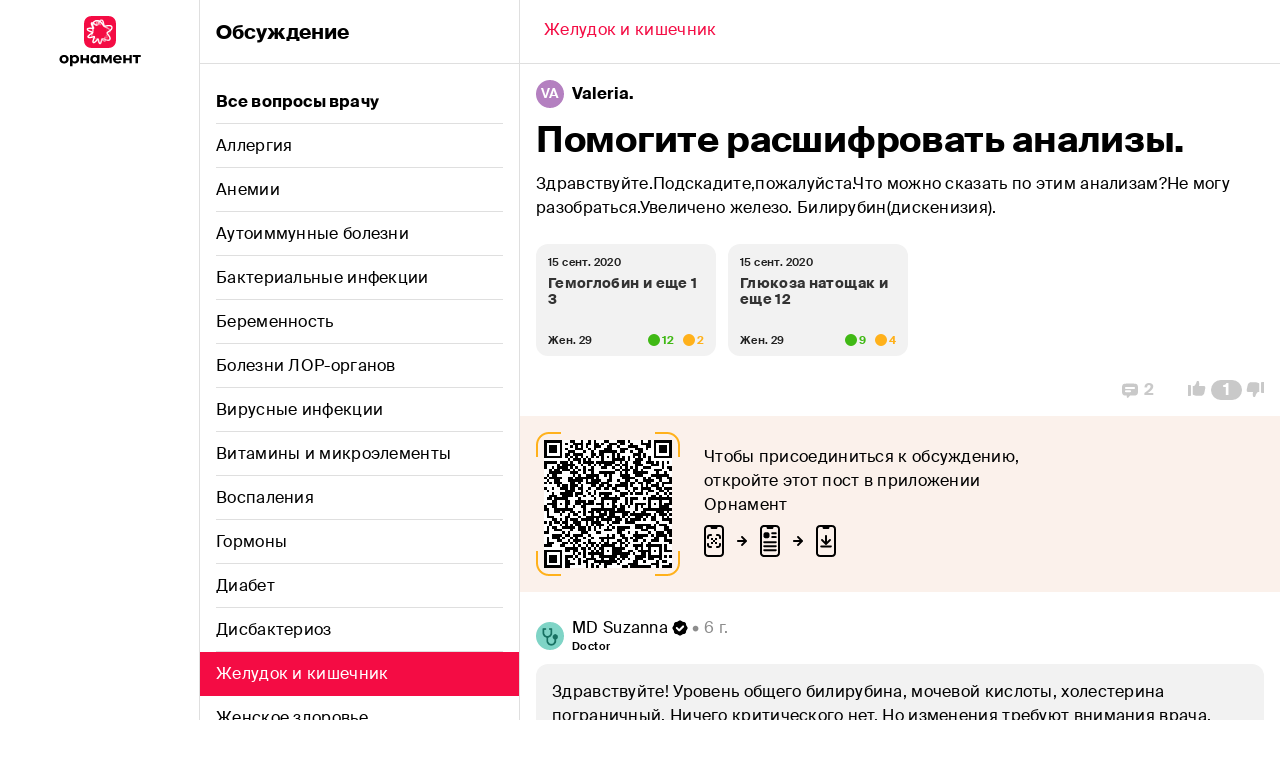

--- FILE ---
content_type: text/html; charset=utf-8
request_url: https://app.ornament.health/ru/community/53-zheludok-i-kishechnik/8080-pomogite-rasshifrovat-analizi.
body_size: 49285
content:
<!DOCTYPE html><html lang="ru" dir="ltr" class="__variable_00dd81"><head><meta charSet="utf-8"/><link rel="preload" as="font" href="/_next/static/media/12af057b62dc3e6b-s.p.woff2" crossorigin="" type="font/woff2"/><link rel="preload" as="font" href="/_next/static/media/3f54f739b88223ba-s.p.woff2" crossorigin="" type="font/woff2"/><link rel="preload" as="font" href="/_next/static/media/c42cb4950679bdba-s.p.woff2" crossorigin="" type="font/woff2"/><link rel="stylesheet" href="/_next/static/css/751f3331d796a0f4.css" data-precedence="next"/><link rel="preload" href="/_next/static/chunks/webpack-614834ec48da4926.js" as="script"/><link rel="preload" href="/_next/static/chunks/bce60fc1-fc26d86274d46a34.js" as="script"/><link rel="preload" href="/_next/static/chunks/2310-d6fb286a606fac26.js" as="script"/><link rel="preload" href="/_next/static/chunks/main-app-445a371bc9b68dac.js" as="script"/><meta name="next-size-adjust"/><title>Обсуждение: Помогите расшифровать анализы.</title><meta name="description" content="Здравствуйте.Подскадите,пожалуйста.Что  можно сказать по этим анализам?Не могу разобраться.Увеличено железо. Билирубин(дискенизия)."/><meta name="theme-color" content="#FFFFFF"/><meta name="viewport" content="width=device-width, initial-scale=1"/><meta name="name" content="Обсуждение: Помогите расшифровать анализы."/><meta name="description" content="Обсуждение: Помогите расшифровать анализы."/><meta name="og:site_name" content="Орнамент"/><meta name="twitter:image" content="https://app.ornament.health/static/img/topic/21.png"/><meta name="twitter:url" content="https://app.ornament.health/ru/community/53-zheludok-i-kishechnik/8080-pomogite-rasshifrovat-analizi."/><meta name="X-UA-Compatible" content="ie=edge"/><meta name="vk:image" content="https://app.ornament.health/static/img/topic/21.png"/><meta name="og:lng" content="ru"/><meta name="og:image" content="https://app.ornament.health/static/img/topic/21.png"/><link rel="canonical" href="https://app.ornament.health/ru/community/53-zheludok-i-kishechnik/8080-pomogite-rasshifrovat-analizi."/><meta name="google-site-verification" content="7jgkwzeqiezVobFMAYJRt0_BZZzl0WSnMYHZkHqstQQ"/><meta property="og:title" content="Обсуждение: Помогите расшифровать анализы."/><meta property="og:description" content="Здравствуйте.Подскадите,пожалуйста.Что  можно сказать по этим анализам?Не могу разобраться.Увеличено железо. Билирубин(дискенизия)."/><meta property="og:url" content="https://app.ornament.health/ru/community/53-zheludok-i-kishechnik/8080-pomogite-rasshifrovat-analizi."/><meta property="og:type" content="article"/><meta name="twitter:card" content="summary_large_image"/><meta name="twitter:title" content="Обсуждение: Помогите расшифровать анализы."/><meta name="twitter:description" content="Здравствуйте.Подскадите,пожалуйста.Что  можно сказать по этим анализам?Не могу разобраться.Увеличено железо. Билирубин(дискенизия)."/><style id="jss-server-side">.MuiPaper-root {
  color: rgba(0, 0, 0, 0.87);
  transition: box-shadow 300ms cubic-bezier(0.4, 0, 0.2, 1) 0ms;
  background-color: #fff;
}
.MuiPaper-rounded {
  border-radius: 4px;
}
.MuiPaper-outlined {
  border: 1px solid #C9C9C9;
}
.MuiPaper-elevation0 {
  box-shadow: none;
}
.MuiPaper-elevation1 {
  box-shadow: 0px 2px 1px -1px rgba(0,0,0,0.2),0px 1px 1px 0px rgba(0,0,0,0.14),0px 1px 3px 0px rgba(0,0,0,0.12);
}
.MuiPaper-elevation2 {
  box-shadow: 0px 3px 1px -2px rgba(0,0,0,0.2),0px 2px 2px 0px rgba(0,0,0,0.14),0px 1px 5px 0px rgba(0,0,0,0.12);
}
.MuiPaper-elevation3 {
  box-shadow: 0px 3px 3px -2px rgba(0,0,0,0.2),0px 3px 4px 0px rgba(0,0,0,0.14),0px 1px 8px 0px rgba(0,0,0,0.12);
}
.MuiPaper-elevation4 {
  box-shadow: 0px 2px 4px -1px rgba(0,0,0,0.2),0px 4px 5px 0px rgba(0,0,0,0.14),0px 1px 10px 0px rgba(0,0,0,0.12);
}
.MuiPaper-elevation5 {
  box-shadow: 0px 3px 5px -1px rgba(0,0,0,0.2),0px 5px 8px 0px rgba(0,0,0,0.14),0px 1px 14px 0px rgba(0,0,0,0.12);
}
.MuiPaper-elevation6 {
  box-shadow: 0px 3px 5px -1px rgba(0,0,0,0.2),0px 6px 10px 0px rgba(0,0,0,0.14),0px 1px 18px 0px rgba(0,0,0,0.12);
}
.MuiPaper-elevation7 {
  box-shadow: 0px 4px 5px -2px rgba(0,0,0,0.2),0px 7px 10px 1px rgba(0,0,0,0.14),0px 2px 16px 1px rgba(0,0,0,0.12);
}
.MuiPaper-elevation8 {
  box-shadow: 0px 5px 5px -3px rgba(0,0,0,0.2),0px 8px 10px 1px rgba(0,0,0,0.14),0px 3px 14px 2px rgba(0,0,0,0.12);
}
.MuiPaper-elevation9 {
  box-shadow: 0px 5px 6px -3px rgba(0,0,0,0.2),0px 9px 12px 1px rgba(0,0,0,0.14),0px 3px 16px 2px rgba(0,0,0,0.12);
}
.MuiPaper-elevation10 {
  box-shadow: 0px 6px 6px -3px rgba(0,0,0,0.2),0px 10px 14px 1px rgba(0,0,0,0.14),0px 4px 18px 3px rgba(0,0,0,0.12);
}
.MuiPaper-elevation11 {
  box-shadow: 0px 6px 7px -4px rgba(0,0,0,0.2),0px 11px 15px 1px rgba(0,0,0,0.14),0px 4px 20px 3px rgba(0,0,0,0.12);
}
.MuiPaper-elevation12 {
  box-shadow: 0px 7px 8px -4px rgba(0,0,0,0.2),0px 12px 17px 2px rgba(0,0,0,0.14),0px 5px 22px 4px rgba(0,0,0,0.12);
}
.MuiPaper-elevation13 {
  box-shadow: 0px 7px 8px -4px rgba(0,0,0,0.2),0px 13px 19px 2px rgba(0,0,0,0.14),0px 5px 24px 4px rgba(0,0,0,0.12);
}
.MuiPaper-elevation14 {
  box-shadow: 0px 7px 9px -4px rgba(0,0,0,0.2),0px 14px 21px 2px rgba(0,0,0,0.14),0px 5px 26px 4px rgba(0,0,0,0.12);
}
.MuiPaper-elevation15 {
  box-shadow: 0px 8px 9px -5px rgba(0,0,0,0.2),0px 15px 22px 2px rgba(0,0,0,0.14),0px 6px 28px 5px rgba(0,0,0,0.12);
}
.MuiPaper-elevation16 {
  box-shadow: 0px 8px 10px -5px rgba(0,0,0,0.2),0px 16px 24px 2px rgba(0,0,0,0.14),0px 6px 30px 5px rgba(0,0,0,0.12);
}
.MuiPaper-elevation17 {
  box-shadow: 0px 8px 11px -5px rgba(0,0,0,0.2),0px 17px 26px 2px rgba(0,0,0,0.14),0px 6px 32px 5px rgba(0,0,0,0.12);
}
.MuiPaper-elevation18 {
  box-shadow: 0px 9px 11px -5px rgba(0,0,0,0.2),0px 18px 28px 2px rgba(0,0,0,0.14),0px 7px 34px 6px rgba(0,0,0,0.12);
}
.MuiPaper-elevation19 {
  box-shadow: 0px 9px 12px -6px rgba(0,0,0,0.2),0px 19px 29px 2px rgba(0,0,0,0.14),0px 7px 36px 6px rgba(0,0,0,0.12);
}
.MuiPaper-elevation20 {
  box-shadow: 0px 10px 13px -6px rgba(0,0,0,0.2),0px 20px 31px 3px rgba(0,0,0,0.14),0px 8px 38px 7px rgba(0,0,0,0.12);
}
.MuiPaper-elevation21 {
  box-shadow: 0px 10px 13px -6px rgba(0,0,0,0.2),0px 21px 33px 3px rgba(0,0,0,0.14),0px 8px 40px 7px rgba(0,0,0,0.12);
}
.MuiPaper-elevation22 {
  box-shadow: 0px 10px 14px -6px rgba(0,0,0,0.2),0px 22px 35px 3px rgba(0,0,0,0.14),0px 8px 42px 7px rgba(0,0,0,0.12);
}
.MuiPaper-elevation23 {
  box-shadow: 0px 11px 14px -7px rgba(0,0,0,0.2),0px 23px 36px 3px rgba(0,0,0,0.14),0px 9px 44px 8px rgba(0,0,0,0.12);
}
.MuiPaper-elevation24 {
  box-shadow: 0px 11px 15px -7px rgba(0,0,0,0.2),0px 24px 38px 3px rgba(0,0,0,0.14),0px 9px 46px 8px rgba(0,0,0,0.12);
}
.MuiTypography-root {
  margin: 0;
}
.MuiTypography-body2 {
  font-size: 16px;
  word-break: break-word;
  font-family: var(--font-suisse, 'Suisse Intl');
  font-weight: 800;
  line-height: 24px;
  letter-spacing: 0.1px;
}
.MuiTypography-body2.muted {
  color: #909090;
}
.MuiTypography-body1 {
  font-size: 16px;
  word-break: break-word;
  font-family: var(--font-suisse, 'Suisse Intl');
  font-weight: 400;
  line-height: 24px;
  letter-spacing: 0.3px;
}
.MuiTypography-body1.muted {
  color: #909090;
}
.MuiTypography-caption {
  font-size: 13.5px;
  font-family: var(--font-suisse, 'Suisse Intl');
  font-weight: 500;
  line-height: 20px;
  letter-spacing: 0.35px;
}
.MuiTypography-caption.muted {
  color: #909090;
}
.MuiTypography-button {
  font-size: 0.875rem;
  font-family: var(--font-suisse, 'Suisse Intl');
  font-weight: 500;
  line-height: 1.75;
  text-transform: uppercase;
}
.MuiTypography-h1 {
  font-size: 36px;
  font-family: var(--font-suisse, 'Suisse Intl');
  font-weight: 800;
  line-height: 48px;
  letter-spacing: -0.3px;
}
.MuiTypography-h1.muted {
  color: #909090;
}
.MuiTypography-h2 {
  font-size: 28px;
  font-family: var(--font-suisse, 'Suisse Intl');
  font-weight: 800;
  line-height: 40px;
  letter-spacing: -0.2px;
}
.MuiTypography-h2.muted {
  color: #909090;
}
.MuiTypography-h3 {
  font-size: 20px;
  font-family: var(--font-suisse, 'Suisse Intl');
  font-weight: 800;
  line-height: 28px;
  letter-spacing: -0.1px;
}
.MuiTypography-h3.muted {
  color: #909090;
}
.MuiTypography-h4 {
  font-size: 10.8px;
  font-family: var(--font-suisse, 'Suisse Intl');
  font-weight: 800;
  line-height: 12px;
  letter-spacing: 0.5px;
  text-transform: uppercase;
}
.MuiTypography-h4.muted {
  color: #909090;
}
.MuiTypography-h5 {
  font-size: 1.5rem;
  font-family: var(--font-suisse, 'Suisse Intl');
  font-weight: 400;
  line-height: 1.334;
}
.MuiTypography-h6 {
  font-size: 1.25rem;
  font-family: var(--font-suisse, 'Suisse Intl');
  font-weight: 500;
  line-height: 1.6;
}
.MuiTypography-subtitle1 {
  color: #909090;
  font-size: 13.5px;
  font-family: var(--font-suisse, 'Suisse Intl');
  font-weight: 400;
  line-height: 16px;
}
.MuiTypography-subtitle2 {
  font-size: 0.875rem;
  font-family: var(--font-suisse, 'Suisse Intl');
  font-weight: 500;
  line-height: 1.57;
}
.MuiTypography-overline {
  font-size: 10.8px;
  font-family: var(--font-suisse, 'Suisse Intl');
  font-weight: 500;
  line-height: 16px;
  letter-spacing: 0.4px;
  text-transform: uppercase;
}
.MuiTypography-overline.muted {
  color: #909090;
}
.MuiTypography-srOnly {
  width: 1px;
  height: 1px;
  overflow: hidden;
  position: absolute;
}
.MuiTypography-alignLeft {
  text-align: left;
}
.MuiTypography-alignCenter {
  text-align: center;
}
.MuiTypography-alignRight {
  text-align: right;
}
.MuiTypography-alignJustify {
  text-align: justify;
}
.MuiTypography-noWrap {
  overflow: hidden;
  white-space: nowrap;
  text-overflow: ellipsis;
}
.MuiTypography-gutterBottom {
  margin-bottom: 0.35em;
}
.MuiTypography-paragraph {
  margin-bottom: 16px;
}
.MuiTypography-colorInherit {
  color: inherit;
}
.MuiTypography-colorPrimary {
  color: #FFFFFF;
}
.MuiTypography-colorSecondary {
  color: #F2F2F2;
}
.MuiTypography-colorTextPrimary {
  color: rgba(0, 0, 0, 0.87);
}
.MuiTypography-colorTextSecondary {
  color: #A3A3A3;
}
.MuiTypography-colorError {
  color: #EA261A;
}
.MuiTypography-displayInline {
  display: inline;
}
.MuiTypography-displayBlock {
  display: block;
}
.MuiCard-root {
  overflow: hidden;
}
.MuiCardActions-root {
  display: flex;
  padding: 8px;
  align-items: center;
}
.MuiCardActions-spacing > :not(:first-child) {
  margin-left: 8px;
}
.MuiCardContent-root {
  padding: 16px;
}
.MuiCardContent-root:last-child {
  padding-bottom: 24px;
}
.MuiContainer-root {
  width: 100%;
  display: block;
  box-sizing: border-box;
  margin-left: auto;
  margin-right: auto;
  padding-left: 16px;
  padding-right: 16px;
}
@media (min-width:415px) {
  .MuiContainer-root {
    padding-left: 24px;
    padding-right: 24px;
  }
}
@media (min-width: 415px) {
  .MuiContainer-root {
    padding-left: 16px;
    padding-right: 16px;
  }
}
  .MuiContainer-disableGutters {
    padding-left: 0;
    padding-right: 0;
  }
@media (min-width:375px) {
  .MuiContainer-fixed {
    max-width: 375px;
  }
}
@media (min-width:415px) {
  .MuiContainer-fixed {
    max-width: 415px;
  }
}
@media (min-width:768px) {
  .MuiContainer-fixed {
    max-width: 768px;
  }
}
@media (min-width:1280px) {
  .MuiContainer-fixed {
    max-width: 1280px;
  }
}
@media (min-width:1440px) {
  .MuiContainer-fixed {
    max-width: 1440px;
  }
}
@media (min-width:375px) {
  .MuiContainer-maxWidthXs {
    max-width: 444px;
  }
}
@media (min-width:415px) {
  .MuiContainer-maxWidthSm {
    max-width: 415px;
  }
}
@media (min-width:768px) {
  .MuiContainer-maxWidthMd {
    max-width: 768px;
  }
}
@media (min-width:1280px) {
  .MuiContainer-maxWidthLg {
    max-width: 1280px;
  }
}
@media (min-width:1440px) {
  .MuiContainer-maxWidthXl {
    max-width: 1440px;
  }
}
  html {
    box-sizing: border-box;
    -webkit-font-smoothing: antialiased;
    -moz-osx-font-smoothing: grayscale;
  }
  *, *::before, *::after {
    box-sizing: inherit;
  }
  strong, b {
    font-weight: 700;
  }
  body {
    color: #000000;
    margin: 0;
    font-size: 16px;
    word-break: break-word;
    font-family: var(--font-suisse, 'Suisse Intl');
    font-weight: 800;
    line-height: 24px;
    letter-spacing: 0.1px;
    background-color: #FFFFFF;
  }
  body.muted {
    color: #909090;
  }
@media print {
  body {
    background-color: #fff;
  }
}
  body::backdrop {
    background-color: #FFFFFF;
  }
  button {
    color: inherit;
    border: none;
  }
@media print {
  .MuiDialog-root {
    position: absolute !important;
  }
}
  .MuiDialog-scrollPaper {
    display: flex;
    align-items: center;
    justify-content: center;
  }
  .MuiDialog-scrollBody {
    overflow-x: hidden;
    overflow-y: auto;
    text-align: center;
  }
  .MuiDialog-scrollBody:after {
    width: 0;
    height: 100%;
    content: "";
    display: inline-block;
    vertical-align: middle;
  }
  .MuiDialog-container {
    height: 100%;
    outline: 0;
  }
@media print {
  .MuiDialog-container {
    height: auto;
  }
}
  .MuiDialog-paper {
    margin: 32px;
    position: relative;
    overflow-y: auto;
  }
@media print {
  .MuiDialog-paper {
    box-shadow: none;
    overflow-y: visible;
  }
}
  .MuiDialog-paperScrollPaper {
    display: flex;
    max-height: calc(100% - 64px);
    flex-direction: column;
  }
  .MuiDialog-paperScrollBody {
    display: inline-block;
    text-align: left;
    vertical-align: middle;
  }
  .MuiDialog-paperWidthFalse {
    max-width: calc(100% - 64px);
  }
  .MuiDialog-paperWidthXs {
    max-width: 444px;
  }
@media (max-width:507.95px) {
  .MuiDialog-paperWidthXs.MuiDialog-paperScrollBody {
    max-width: calc(100% - 64px);
  }
}
  .MuiDialog-paperWidthSm {
    max-width: 415px;
  }
@media (max-width:478.95px) {
  .MuiDialog-paperWidthSm.MuiDialog-paperScrollBody {
    max-width: calc(100% - 64px);
  }
}
  .MuiDialog-paperWidthMd {
    max-width: 768px;
  }
@media (max-width:831.95px) {
  .MuiDialog-paperWidthMd.MuiDialog-paperScrollBody {
    max-width: calc(100% - 64px);
  }
}
  .MuiDialog-paperWidthLg {
    max-width: 1280px;
  }
@media (max-width:1343.95px) {
  .MuiDialog-paperWidthLg.MuiDialog-paperScrollBody {
    max-width: calc(100% - 64px);
  }
}
  .MuiDialog-paperWidthXl {
    max-width: 1440px;
  }
@media (max-width:1503.95px) {
  .MuiDialog-paperWidthXl.MuiDialog-paperScrollBody {
    max-width: calc(100% - 64px);
  }
}
  .MuiDialog-paperFullWidth {
    width: calc(100% - 64px);
  }
  .MuiDialog-paperFullScreen {
    width: 100%;
    height: 100%;
    margin: 0;
    max-width: 100%;
    max-height: none;
    border-radius: 0;
  }
  .MuiDialog-paperFullScreen.MuiDialog-paperScrollBody {
    margin: 0;
    max-width: 100%;
  }
  .MuiList-root {
    margin: 0;
    padding: 0;
    position: relative;
    list-style: none;
  }
  .MuiList-padding {
    padding-top: 0;
    padding-left: 16px;
    padding-right: 16px;
    padding-bottom: 16px;
  }
  .MuiList-subheader {
    padding-top: 0;
  }
  .MuiListItem-root {
    width: 100%;
    display: flex;
    position: relative;
    box-sizing: border-box;
    text-align: left;
    align-items: center;
    padding-top: 12px;
    border-bottom: 1px solid #DFDFDF;
    padding-bottom: 12px;
    justify-content: flex-start;
    text-decoration: none;
  }
  .MuiListItem-root.Mui-focusVisible {
    background-color: rgba(0, 0, 0, 0.08);
  }
  .MuiListItem-root.Mui-selected, .MuiListItem-root.Mui-selected:hover {
    background-color: rgba(0, 0, 0, 0.08);
  }
  .MuiListItem-root.Mui-disabled {
    opacity: 0.5;
  }
  .MuiListItem-root:last-child {
    border-bottom: none;
  }
  .MuiListItem-container {
    position: relative;
  }
  .MuiListItem-dense {
    padding-top: 4px;
    padding-bottom: 4px;
  }
  .MuiListItem-alignItemsFlexStart {
    align-items: flex-start;
  }
  .MuiListItem-divider {
    border-bottom: 1px solid #C9C9C9;
    background-clip: padding-box;
  }
  .MuiListItem-gutters {
    padding-left: 0;
    padding-right: 0;
  }
  .MuiListItem-button {
    transition: background-color 150ms cubic-bezier(0.4, 0, 0.2, 1) 0ms;
  }
  .MuiListItem-button:hover {
    text-decoration: none;
    background-color: rgba(0, 0, 0, 0.04);
  }
@media (hover: none) {
  .MuiListItem-button:hover {
    background-color: transparent;
  }
}
  .MuiListItem-secondaryAction {
    padding-right: 48px;
  }
@media (min-width:415px) {
  .jss1 {
    display: grid;
    grid-template-areas: 'menu content';
    grid-template-columns: 60px auto;
  }
}
@media (min-width:768px) {
  .jss1 {
    display: grid;
    grid-template-areas: 'menu content';
    grid-template-columns: 128px auto;
  }
}
@media (min-width:415px) {
  .jss1.isShare {
    display: grid;
    grid-template-areas: 'menu content';
    grid-template-columns: 0px auto !important;
  }
}
@media (min-width:1280px) {
  .jss1.isWide {
    grid-template-columns: 200px auto;
  }
}
  .jss2 {
    grid-area: content;
    margin-top: 48px;
    background-color: #fff;
  }
@media (min-width:415px) {
  .jss2 {
    margin-top: 0;
  }
}
@media (min-width:768px) {
  .jss2 {
    width: 640px;
  }
}
  .jss2.isWide {
    width: 100%;
  }
  .jss2.noTopBar {
    margin-top: 0;
  }
@media (min-width: 1024px) {
  .jss2.isShare {
    border-left: 1px solid #DFDFDF;
  }
}
  .jss3 {
    width: 100%;
    margin: 0 auto;
  }
@media (min-width:768px) {
  .jss3 {
    max-width: 768px;
  }
}
  .jss3.isWide {
    max-width: 1280px;
  }
  .jss3.isShare {
    max-width: 1024px;
  }
  .jss9 {
    width: 100%;
    margin: 0;
    display: grid;
    padding: 0;
    min-height: 100vh;
    grid-template-columns: 100vw 0;
  }
@media (min-width:415px) {
  .jss9 {
    grid-template-columns: calc(100vw - 60px) 0;
  }
}
@media (min-width:768px) {
  .jss9 {
    max-width: 1080px;
    grid-template-columns: 320px calc(100vw - 448px);
  }
}
@media (min-width:1280px) {
  .jss9 {
    grid-template-columns: 320px calc(100vw - 520px);
  }
}
  .jss10 {
    top: 0;
    height: 64px;
    display: flex;
    z-index: 100;
    position: sticky;
    align-items: center;
    border-bottom: 1px solid #DFDFDF;
    flex-direction: row;
    background-color: #FFFFFF;
  }
  .jss11 {
    left: 0;
    right: 0;
    margin: 0 auto;
    position: absolute;
    text-align: center;
  }
@media(max-width: 374px) {
  .jss11 {
    max-width: 220px;
  }
}
@media (min-width:415px) {
  .jss11 {
    position: relative;
    margin-left: 0;
  }
}
  .jss12 {
    width: 40px;
    height: 40px;
  }
@media (min-width:415px) {
  .jss12 {
    display: none;
  }
}
  .jss13 {
    z-index: 10;
    grid-row: 1/2;
    grid-column: 1/2;
  }
@media (min-width:768px) {
  .jss13 {
    top: 0;
    width: 320px;
    bottom: 0;
    overflow: auto;
    position: fixed;
    border-right: 1px solid #DFDFDF;
  }
}
  .jss13.hidden {
    overflow: hidden;
    max-height: 100vh;
  }
  .jss14 {
    width: 100%;
    z-index: 20;
    grid-row: 1/2;
    grid-column: 1/2;
  }
@media (min-width:768px) {
  .jss14 {
    grid-column: 2/3;
  }
}
@media (min-width:1280px) {
  .jss14 {
    max-width: 760px;
  }
}
  .jss14.hidden {
    grid-column: 2/3;
  }
  .jss15 {
    cursor: pointer;
    height: 44px;
    padding: 0 16px;
    border-bottom: none;
  }
  .jss15:hover {
    background-color: #F2F2F2;
  }
  .jss15.isActive {
    color: #FFFFFF;
    background-color: #F40C44;
  }
  .jss15.isActive.post {
    color: #FFFFFF;
    background-color: #F40C44;
  }
  .jss16 {
    width: 100%;
    height: 100%;
  }
  .jss17 {
    width: 100%;
    height: 100%;
    display: flex;
    align-items: center;
    border-bottom: 1px solid #DFDFDF;
  }
  .jss17.isLast, .jss17.isActive {
    border-bottom: none;
  }
  .jss18 {
    cursor: pointer;
    height: 100%;
    background-size: cover;
  }
  .jss19 {
    color: #fff;
  }
  .jss20 {
    height: 100%;
    margin: auto;
    display: none;
    z-index: 1;
    grid-row: 1/2;
    max-width: 288px;
    text-align: center;
    align-items: center;
    grid-column: 2/3;
    flex-direction: column;
    justify-content: center;
  }
@media (min-width:768px) {
  .jss20 {
    display: flex;
  }
}
  .jss61 {
    width: 22px;
    height: 22px;
    border-radius: 50%;
  }
  .jss21 {
    color: inherit;
    text-decoration: none;
  }
  .jss5 {
    height: 32px;
  }
@media (min-width:768px) {
  .jss5 {
    height: unset;
  }
}
  .jss6 {
    width: 32px;
    height: 32px;
  }
@media (min-width:768px) {
  .jss6 {
    display: none;
  }
}
@media (min-width:1280px) {
  .jss6.isWide {
    display: none;
  }
}
  .jss7 {
    display: none;
  }
  .jss8 {
    width: 82px;
    height: 52px;
    display: none;
  }
@media (min-width:768px) {
  .jss8 {
    display: block;
  }
}
  .jss22 {
    color: inherit;
    font-style: normal;
    font-family: var(--font-suisse, 'Suisse Intl');
    font-weight: 500;
  }
  .jss22.normal {
    font-size: 16px;
    font-weight: normal;
    line-height: 20px;
    letter-spacing: 0.3px;
  }
  .jss22.small {
    font-size: 13.5px;
    line-height: 16px;
    letter-spacing: 0.35px;
  }
  .jss22.micro {
    font-size: 10.8px;
    line-height: 12px;
    letter-spacing: 0.4px;
  }
  .jss22.bold {
    font-weight: 800;
  }
  .jss22.muted {
    color: #909090;
  }
  .jss22.normal.bold {
    letter-spacing: 0.1px;
  }
  .jss38 {
    color: #FFFFFF;
    font-weight: 800;
    border-color: #F40C44;
    background-color: #F40C44;
  }
  .jss38:hover {
    background-color: #BF0D55;
  }
  .jss38:disabled {
    border-color: #F2F2F2;
    background-color: #F2F2F2;
  }
  .jss38:hover path {
    fill: #BF0D55;
  }
  .jss39 {
    color: #F40C44;
    background-color: #FFFFFF;
  }
  .jss39:hover {
    color: #BF0D55;
  }
  .jss39:disabled {
    background-color: #FFFFFF;
  }
  .jss39:hover path {
    fill: #BF0D55;
  }
  .jss40 {
    color: #F40C44;
    background-color: #F2F2F2;
  }
  .jss40:hover {
    color: #BF0D55;
  }
  .jss40:disabled {
    background-color: #F2F2F2;
  }
  .jss40:hover path {
    fill: #EBEBEB;
  }
  .jss41 {
    color: #8D8D8D;
    background-color: transparent;
  }
  .jss41:hover {
    color: #505050;
  }
  .jss41:hover path {
    fill: #505050;
  }
  .jss42 {
    cursor: pointer;
    display: flex;
    outline: none;
    padding: 14px 16px;
    transition: all linear 0.25s;
    border-radius: 12px;
    justify-content: center;
    -webkit-tap-highlight-color: transparent;
  }
  .jss42:disabled {
    color: #B4B4B4;
    cursor: not-allowed;
  }
  .jss4 {
    top: 0;
    width: 100vw;
    height: 48px;
    display: flex;
    padding: 0 16px;
    z-index: 1100;
    position: fixed;
    min-height: 100vh;
    align-items: center;
    border-bottom: 1px solid #DFDFDF;
    background-color: #FFFFFF;
  }
@media (min-width:415px) {
  .jss4 {
    width: 60px;
    height: 100vh;
    display: grid !important;
    padding: 16px 14px;
    row-gap: 16px;
    border-right: 1px solid #DFDFDF;
    border-bottom: none;
    flex-direction: column;
    justify-content: center;
    grid-template-rows: 32px 32px;
  }
}
@media (min-width:768px) {
  .jss4 {
    width: 128px;
    padding: 16px 24px;
    grid-template-rows: 52px 52px;
  }
}
  .jss4.noTopBar {
    display: none;
  }
@media (min-width:1280px) {
  .jss4.isWide {
    width: 200px;
  }
}
@media (min-width:415px) {
  .jss4.noTopBar {
    display: flex;
  }
}
  .jss26 > .MuiDialog-container {
    align-items: flex-end;
  }
  .jss26.desktop > .MuiDialog-container {
    align-items: center;
  }
@media (min-width:768px) {
  .jss26 > .MuiDialog-container {
    align-items: center;
  }
}
  .jss27 {
    margin: 0;
    padding: 0;
    min-width: 100vw;
    border-radius: 12px 12px 0 0;
    background-color: #FBF1EB;
  }
@media (min-width:415px) {
  .jss27 {
    max-width: 500px;
    min-width: unset;
  }
}
@media (min-width:768px) {
  .jss27 {
    margin: 32px;
    border-radius: 12px;
  }
}
  .jss27.desktop {
    min-width: unset;
    border-radius: 12px;
  }
  .jss28 {
    width: 180px;
    height: 255px;
    grid-area: image;
    align-self: flex-end;
  }
@media (min-width:768px) {
  .jss28 {
    height: auto;
    margin-right: 16px;
  }
}
  .jss28.desktop {
    margin-right: 32px;
  }
  .jss29 {
    top: 16px;
    right: 16px;
    display: none;
    position: absolute;
    background-color: #FBF1EB;
  }
@media (min-width:768px) {
  .jss29 {
    display: block;
  }
}
  .jss30 {
    padding: 28px 32px 32px !important;
  }
@media (min-width:768px) {
  .jss30 {
    padding: 32px 32px 0 !important;
  }
}
  .jss30.desktop {
    padding: 32px 32px 28px !important;
    max-width: 440px;
  }
  .jss31 {
    display: grid;
    text-align: center;
    justify-items: center;
    grid-template-areas: 'text'
'image'
'button';
  }
@media (min-width:768px) {
  .jss31 {
    text-align: start;
    grid-template-areas: 'image text'
'image button';
  }
}
  .jss31.desktop {
    display: flex;
    text-align: start;
    align-items: center;
    flex-direction: column;
  }
  .jss31.postList {
    grid-template-areas: 'title'
'text'
'image'
'button';
  }
@media (min-width:768px) {
  .jss31.postList {
    grid-template-areas: 'image title'
'image text'
'image button';
  }
}
  .jss32 {
    width: 100%;
    display: flex;
    align-items: flex-end;
    margin-bottom: 16px;
    flex-direction: row;
  }
  .jss33 {
    display: flex;
    align-items: center;
    flex-direction: column;
  }
  .jss34 {
    width: 100%;
    height: fit-content;
    grid-area: button;
    margin-top: 20px;
  }
  .jss34 button {
    width: 100%;
  }
@media (min-width:768px) {
  .jss34 {
    width: fit-content;
    margin-top: 0;
    justify-self: start;
  }
}
  .jss35 {
    grid-area: text;
    max-width: 250px;
    margin-bottom: 16px;
  }
@media (min-width:768px) {
  .jss35 {
    height: fit-content;
    max-width: unset;
    margin-top: auto;
  }
}
  .jss35.desktop {
    max-width: unset;
  }
@media (min-width:768px) {
  .jss35.postList {
    margin: 0;
  }
}
  .jss36 {
    grid-area: title;
    max-width: 250px;
    align-self: start;
    margin-bottom: 16px;
  }
@media (min-width:768px) {
  .jss36 {
    max-width: unset;
    align-self: end;
  }
}
  .jss36.desktop {
    max-width: unset;
  }
  .jss65 {
    display: flex;
    max-width: 144px;
    min-width: 144px;
    max-height: 144px;
    min-height: 144px;
    align-items: center;
    background-size: contain;
    justify-content: center;
    background-image: url(/static/img/qr-border.svg);
    background-repeat: no-repeat;
  }
  .jss66 {
    width: 112px;
    height: 112px;
    padding: 4px;
    background-color: #fff;
  }
  .jss48 {
    width: max-content;
    display: grid;
    column-gap: 8px;
    align-items: center;
    grid-template-rows: auto auto;
    grid-template-areas: 'avatar container';
    grid-template-columns: 28px auto;
  }
  .jss49 {
    grid-area: avatar;
    grid-column: 1/-1;
  }
  .jss50 {
    height: 16px;
    display: flex;
    align-items: center;
    flex-direction: row;
  }
  .jss51 {
    display: grid;
    row-gap: 4px;
    grid-area: container;
  }
  .jss52 {
    flex: 2;
    color: #909090;
    overflow: hidden;
    white-space: nowrap;
    text-overflow: ellipsis;
  }
@media (max-width:767.95px) {
  .jss52 {
    width: 150px;
  }
}
  .jss53 {
    color: #FFFFFF;
    width: 28px;
    height: 28px;
    display: flex;
    font-size: 13px;
    background: #B480C0;
    align-items: center;
    border-radius: 50%;
    background-size: contain;
    justify-content: center;
  }
  .jss54 {
    width: fit-content;
    display: grid;
    padding: 0 16px 8px;
    column-gap: 12px;
    grid-auto-flow: column;
  }
  .jss55 {
    margin-top: 24px;
    overflow-x: auto;
    overflow-y: hidden;
    -ms-overflow-style: none;
  }
  .jss55::-webkit-scrollbar {
    display: none;
  }
  .jss56 {
    width: 180px;
    cursor: pointer;
    height: 112px;
    max-width: 180px;
    box-shadow: none;
    max-height: 112px;
    transition: all linear 0.25s;
    border-radius: 12px;
    background-color: #F2F2F2;
  }
  .jss56:hover {
    background-color: #EBEBEB;
  }
  .jss57 {
    height: 80px;
    display: grid;
    padding: 12px 12px 0 12px;
    row-gap: 8px;
    overflow: hidden;
    max-height: 80px;
    grid-template-rows: 12px auto;
  }
  .jss57 div {
    max-width: 156px;
    word-break: break-all;
  }
  .jss58 {
    display: grid;
    padding: 10px 12px;
    column-gap: 16px;
    grid-template-columns: auto auto;
  }
  .jss59 {
    width: fit-content;
    display: flex;
    justify-self: end;
    flex-direction: row;
  }
  .jss60 {
    display: flex;
    align-items: center;
    margin-left: 8px;
  }
  .jss60.unknown {
    fill: #8D8D8D;
    color: #8D8D8D;
  }
  .jss60.out {
    fill: #FFB11B;
    color: #FFB11B;
  }
  .jss60.normal {
    fill: #40B915;
    color: #40B915;
  }
  .jss62 {
    width: 100%;
    display: flex;
    padding: 24px 16px 0;
    overflow: hidden;
    position: relative;
    align-items: center;
    margin-bottom: 16px;
    background-color: #FBF1EB;
  }
  .jss62.desktop {
    padding: 16px;
  }
  .jss63 {
    max-width: 343px;
  }
@media (min-width:415px) {
  .jss63.mobile {
    margin-left: 129px;
  }
}
@media (min-width:768px) {
  .jss63.mobile {
    margin-left: 0;
  }
}
@media (min-width: 860px) {
  .jss63.mobile {
    margin-left: 129px;
  }
}
  .jss64 {
    top: 16px;
    width: 104px;
    bottom: 0;
    display: none;
    position: absolute;
    align-self: flex-end;
    margin-right: 16px;
  }
@media (min-width:415px) {
  .jss64 {
    display: block;
  }
}
@media (min-width:768px) {
  .jss64 {
    display: none;
  }
}
@media (min-width: 860px) {
  .jss64 {
    display: block;
  }
}
  .jss23 {
    background-color: #FFFFFF;
  }
  .jss24 {
    top: 0;
    height: 64px;
    display: flex !important;
    padding: 0 16px;
    z-index: 100;
    position: sticky;
    background: #FFFFFF;
    align-items: center;
    border-bottom: 1px solid #DFDFDF;
  }
  .jss25 {
    height: 40px;
    padding: 8px;
  }
  .jss25 path {
    stroke: #F40C44;
  }
  .jss25:disabled path {
    stroke: #B4B4B4 !important;
  }
  .jss25:hover path {
    fill: none;
    stroke: #BF0D55;
  }
  .jss43 {
    display: grid;
    padding: 16px 16px 0;
    row-gap: 8px;
    position: relative;
  }
  .jss44 {
    color: #8D8D8D;
    display: flex;
    align-items: center;
    flex-direction: row;
    justify-content: flex-end;
  }
  .jss45 {
    cursor: pointer;
    display: flex;
    padding: 16px;
    align-items: center;
    flex-direction: row;
  }
  .jss46 {
    top: 0;
    right: 8px;
    position: absolute;
  }
  .jss47 input {
    font-size: 36px;
    font-weight: 800;
    line-height: 48px;
    letter-spacing: -0.3px;
  }
  .jss47 input.muted {
    color: #909090;
  }
  .jss67 {
    margin-bottom: 12px;
  }
  .jss68 {
    display: flex;
    align-items: center;
    flex-direction: row;
    justify-content: space-between;
  }
  .jss69 {
    display: grid;
    padding: 12px 16px;
    row-gap: 12px;
    grid-template-rows: auto auto;
  }
  .jss70 {
    border-left: 1px solid #C0C0C0;
  }
  .jss70.hidden {
    display: none;
  }
  .jss71 {
    display: none;
  }
  .jss72 {
    display: block;
  }
  .jss73 {
    position: relative;
    border-radius: 12px;
    background-color: #F2F2F2;
  }
  .jss74 {
    padding: 16px 16px 0 16px;
    white-space: break-spaces;
  }
  .jss75 {
    color: #8D8D8D;
    display: flex;
    align-items: center;
    justify-content: flex-end;
  }
  .jss76 {
    cursor: pointer;
    display: flex;
    padding: 16px;
    align-items: center;
    flex-direction: row;
  }
  .jss77 {
    padding-left: 0;
    padding-right: 0;
  }
  .jss78 {
    top: 0;
    right: 8px;
    position: absolute;
  }
  .jss79 {
    padding: 8px 16px;
  }</style><script src="/_next/static/chunks/polyfills-78c92fac7aa8fdd8.js" noModule=""></script></head><body><noscript><iframe src="https://www.googletagmanager.com/ns.html?id=GTM-K9BMD5QJ" height="0" width="0" style="display:none;visibility:hidden"></iframe></noscript><div><div class="jss3 isWide"><div class="jss1 isWide"><div id="app-menu" class="jss4 noTopBar isWide"><div class="jss5"><svg width="32" height="32" viewBox="0 0 32 32" fill="none" xmlns="http://www.w3.org/2000/svg" class="jss6 isWide"><path d="M-7.62939e-06 11.7895C-7.62939e-06 7.66277 -7.62939e-06 5.59942 0.803102 4.02323C1.50954 2.63677 2.63676 1.50955 4.02322 0.80311C5.59941 0 7.66276 0 11.7895 0H20.2105C24.3372 0 26.4006 0 27.9768 0.80311C29.3632 1.50955 30.4904 2.63677 31.1969 4.02323C32 5.59942 32 7.66277 32 11.7895V20.2105C32 24.3372 32 26.4006 31.1969 27.9768C30.4904 29.3632 29.3632 30.4905 27.9768 31.1969C26.4006 32 24.3372 32 20.2105 32H11.7895C7.66276 32 5.59941 32 4.02322 31.1969C2.63676 30.4905 1.50954 29.3632 0.803102 27.9768C-7.62939e-06 26.4006 -7.62939e-06 24.3372 -7.62939e-06 20.2105V11.7895Z" fill="#F40C44"></path><path fill-rule="evenodd" clip-rule="evenodd" d="M15.6307 4.1796C16.1299 3.68661 16.765 3.34102 17.5482 3.41533C18.4126 3.49734 19.0082 4.06997 19.3957 4.7032C19.7828 5.33572 20.0262 6.12326 20.1767 6.8714C20.2733 7.35167 20.3283 7.84775 20.3737 8.25643C20.3938 8.43803 20.412 8.60238 20.4312 8.74041C20.4964 9.21132 20.5726 9.39743 20.6287 9.47228C20.6518 9.47601 20.6937 9.48026 20.7612 9.47916C20.9466 9.47614 21.2027 9.43615 21.5595 9.36365C21.6888 9.33738 21.8285 9.30736 21.9772 9.2754C22.6066 9.14011 23.3972 8.97018 24.2411 8.90419C26.1809 8.75252 27.9201 9.16928 28.5179 10.7041C28.8385 11.5272 28.6638 12.3507 28.2892 13.0592C27.9184 13.7605 27.3234 14.4109 26.671 14.9726C26.1759 15.3989 25.5874 15.788 25.0878 16.1183C24.9255 16.2255 24.7726 16.3266 24.6354 16.4207C24.3366 16.6257 24.112 16.7958 23.9607 16.9449C23.8884 17.0162 23.8503 17.0659 23.8308 17.0952C23.8429 17.1243 23.8647 17.1712 23.904 17.2386C24.0058 17.4133 24.1664 17.6313 24.3827 17.9055C24.465 18.0099 24.5546 18.1213 24.649 18.2386C25.0262 18.7074 25.4795 19.2709 25.8483 19.8596C26.2724 20.5363 26.6126 21.295 26.7392 22.0248C26.8649 22.7484 26.7952 23.5604 26.2285 24.1713C25.6215 24.8254 24.768 25.0181 23.9565 24.996C23.142 24.9739 22.2719 24.7364 21.4798 24.4129C21.0365 24.2319 20.5759 23.9973 20.1909 23.8011C19.9969 23.7023 19.8221 23.6133 19.6783 23.5458C19.4343 23.4312 19.2532 23.3621 19.1158 23.3311C19.0418 23.3144 18.9997 23.3133 18.9798 23.3143C18.9694 23.3248 18.9521 23.3441 18.9285 23.3769C18.8678 23.4617 18.7979 23.5911 18.7162 23.7779C18.6355 23.9623 18.5558 24.1728 18.4657 24.4133L18.451 24.4526C18.3671 24.6766 18.2751 24.9224 18.1736 25.1652C17.9631 25.6689 17.6818 26.2385 17.2569 26.6731C16.8046 27.1356 16.1936 27.4389 15.4058 27.3826C14.7054 27.3325 14.2147 26.8909 13.8862 26.4384C13.5578 25.9861 13.3167 25.4235 13.1276 24.9162C13.0312 24.6577 12.9434 24.3994 12.8634 24.1638L12.8596 24.1528C12.7797 23.9172 12.7089 23.7088 12.6402 23.5265C12.5822 23.3728 12.5329 23.2575 12.4908 23.1749C12.4708 23.1775 12.4474 23.1811 12.4205 23.1858C12.3026 23.2065 12.1996 23.2311 12.0751 23.2608C11.9754 23.2846 11.8619 23.3117 11.7161 23.3427C11.188 23.4548 10.3418 23.591 9.60939 23.0904C8.76599 22.5139 8.77413 21.5283 8.83254 20.9457C8.85524 20.7194 8.89466 20.4821 8.92589 20.2941C8.93705 20.2269 8.94716 20.1661 8.95509 20.1142C8.9694 20.0207 8.97767 19.953 8.98117 19.9037C8.97411 19.8955 8.96528 19.8857 8.95431 19.8741C8.91083 19.8282 8.87801 19.7976 8.83384 19.7564C8.79537 19.7205 8.74828 19.6766 8.67803 19.6076C8.42118 19.3551 8.11065 18.9958 7.92445 18.4056C7.758 17.8781 7.82357 17.4489 7.89673 17.1229C7.91416 17.0452 7.92976 16.9792 7.94334 16.9218C7.99072 16.7214 8.01353 16.6249 8.00402 16.4968C8.00379 16.496 8.00077 16.4768 7.98546 16.4343C7.96736 16.3841 7.93889 16.3196 7.89701 16.2364C7.84286 16.1288 7.79204 16.0373 7.7339 15.9328C7.68625 15.847 7.63368 15.7525 7.57035 15.6329C7.45 15.4058 7.31677 15.1322 7.23248 14.8413C7.14766 14.5486 7.0991 14.194 7.1962 13.8232C7.40585 13.0227 7.9671 12.7113 8.34778 12.5169L8.37168 12.5047C8.70161 12.3362 8.85585 12.2575 8.96562 12.0964C8.95978 12.0339 8.9424 11.9393 8.90758 11.8031C8.87085 11.6595 8.82217 11.4974 8.76495 11.3099C8.7592 11.291 8.75336 11.2719 8.74746 11.2526C8.69624 11.085 8.64 10.9009 8.58793 10.714C8.47383 10.3045 8.36199 9.82214 8.35906 9.35409C8.35609 8.88059 8.46512 8.33568 8.88418 7.90752C9.33724 7.44463 9.89522 7.33108 10.4076 7.37843C10.8868 7.42271 11.3616 7.60894 11.7518 7.78101C11.9206 7.85548 12.0699 7.92513 12.2081 7.98966C12.429 8.09272 12.6219 8.18271 12.8217 8.25836C13.1074 8.3665 13.2205 8.365 13.2405 8.36473C13.2442 8.36468 13.2447 8.36467 13.2426 8.36539C13.3623 8.32466 13.4723 8.24021 13.6469 7.80167C13.688 7.69841 13.7335 7.57082 13.7851 7.4261C13.9245 7.03508 14.1084 6.51901 14.3714 6.0199C14.7405 5.31959 15.1471 4.65731 15.6307 4.1796ZM8.96741 12.1457C8.96732 12.1457 8.96736 12.1435 8.96781 12.1395C8.96773 12.1438 8.96751 12.1458 8.96741 12.1457ZM8.98267 19.8447C8.98271 19.8447 8.98286 19.8461 8.98297 19.8492C8.98268 19.8463 8.98262 19.8448 8.98267 19.8447ZM12.4264 23.067C12.4264 23.0669 12.4279 23.0685 12.4307 23.0723C12.4278 23.0691 12.4264 23.0672 12.4264 23.067ZM16.615 5.17618C16.2908 5.49638 15.9653 5.99975 15.6106 6.67293C15.3961 7.07998 15.2719 7.43011 15.1451 7.78744C15.0836 7.96078 15.0215 8.13581 14.9483 8.31986C14.7463 8.82704 14.4344 9.43943 13.6938 9.69143C13.1959 9.86087 12.6751 9.70057 12.3258 9.56835C12.0833 9.47656 11.8012 9.34554 11.5434 9.22582C11.4159 9.16662 11.2944 9.11018 11.1865 9.06261C10.8121 8.89749 10.5153 8.79505 10.2787 8.77319C10.0753 8.7544 9.97334 8.79724 9.88521 8.88728C9.82054 8.95336 9.75805 9.07631 9.75974 9.34532C9.76146 9.61981 9.83043 9.95468 9.93725 10.3381C9.98437 10.5072 10.0354 10.6743 10.0873 10.8441C10.0931 10.863 10.0989 10.882 10.1047 10.9011C10.161 11.0855 10.2188 11.2769 10.2646 11.4561C10.3096 11.6319 10.3509 11.8253 10.364 12.012C10.3762 12.1844 10.3728 12.4479 10.2373 12.6976C9.90771 13.305 9.38277 13.5661 9.06612 13.7236C9.03721 13.7379 9.01004 13.7514 8.98492 13.7643C8.67509 13.9225 8.60009 13.9915 8.55121 14.1781C8.5399 14.2213 8.5349 14.3033 8.57784 14.4515C8.62131 14.6015 8.70005 14.7732 8.80812 14.9773C8.84196 15.0411 8.88613 15.1213 8.93308 15.2064C9.00795 15.3422 9.0899 15.4908 9.1483 15.6069C9.24825 15.8056 9.37747 16.0884 9.40044 16.3873C9.42894 16.7581 9.34242 17.1077 9.28848 17.3256C9.27881 17.3647 9.27018 17.3996 9.26346 17.4295C9.21377 17.651 9.20126 17.7972 9.26025 17.9842C9.35221 18.2756 9.49367 18.4452 9.65984 18.6085C9.67922 18.6276 9.70879 18.6556 9.74301 18.688C9.81579 18.7569 9.90959 18.8458 9.97103 18.9106C10.0848 19.0306 10.2256 19.2012 10.3136 19.4335C10.3858 19.6243 10.387 19.8149 10.3823 19.9333C10.377 20.0652 10.3585 20.2034 10.3397 20.3261C10.3266 20.4117 10.3131 20.4928 10.2999 20.5719C10.2713 20.7441 10.2442 20.9069 10.2263 21.0855C10.1708 21.6386 10.2665 21.8429 10.3998 21.934C10.6025 22.0725 10.9048 22.083 11.425 21.9725C11.4962 21.9574 11.5855 21.9365 11.6812 21.9142C11.8492 21.8749 12.0367 21.8311 12.1784 21.8062C12.3971 21.7678 12.7824 21.713 13.1339 21.8786C13.4233 22.015 13.591 22.2737 13.6797 22.4291C13.7832 22.6105 13.8723 22.8242 13.9508 23.0322C14.0279 23.2368 14.1053 23.4648 14.1819 23.6904L14.1897 23.7136C14.2704 23.9512 14.3519 24.1907 14.44 24.4269C14.6198 24.909 14.8078 25.3236 15.0197 25.6156C15.2316 25.9075 15.3925 25.9774 15.5057 25.9855C15.8289 26.0086 16.0509 25.9029 16.2553 25.6938C16.4871 25.4568 16.686 25.0922 16.8812 24.6252C16.9722 24.4073 17.0559 24.184 17.1419 23.9545L17.1541 23.9218C17.2421 23.6869 17.3346 23.4411 17.4329 23.2165C17.5301 22.9943 17.6459 22.7621 17.7902 22.5608C17.9327 22.362 18.1385 22.1432 18.4338 22.0205C18.7821 21.8758 19.1339 21.8993 19.4239 21.9647C19.7126 22.0298 20.004 22.1512 20.2736 22.2779C20.502 22.3851 20.7142 22.4939 20.9254 22.6023C21.2675 22.7777 21.6071 22.9519 22.0093 23.1161C22.7085 23.4016 23.4058 23.5798 23.9946 23.5958C24.5866 23.6119 24.9727 23.4653 25.2017 23.2185C25.3521 23.0564 25.4461 22.765 25.3592 22.2644C25.2733 21.7698 25.0248 21.1833 24.6614 20.6033C24.3411 20.092 23.9564 19.6133 23.5841 19.15C23.4822 19.0233 23.3813 18.8977 23.2829 18.773C23.0645 18.4961 22.8494 18.211 22.6936 17.9436C22.5549 17.7054 22.3751 17.3393 22.4241 16.94C22.4771 16.5081 22.7453 16.1761 22.9775 15.9472C23.2226 15.7057 23.5343 15.4774 23.8431 15.2656C24.0208 15.1437 24.2003 15.025 24.3791 14.9067C24.8599 14.5887 25.3355 14.2741 25.757 13.9111C26.3389 13.4102 26.7929 12.8924 27.0509 12.4044C27.3052 11.9235 27.339 11.5366 27.2127 11.2124C26.9862 10.6309 26.2075 10.1554 24.3503 10.3006C23.6096 10.3586 22.934 10.5033 22.3094 10.6371C22.1491 10.6715 21.9922 10.7051 21.8384 10.7363C21.4803 10.8091 21.1116 10.8743 20.7841 10.8797C20.4702 10.8848 20.0449 10.8394 19.7114 10.5365C19.2342 10.1032 19.1134 9.43568 19.0437 8.93254C19.0147 8.72299 18.9926 8.52117 18.9705 8.31935C18.9296 7.94516 18.8886 7.57098 18.8035 7.14759C18.6686 6.477 18.467 5.86911 18.201 5.43436C17.9354 5.00033 17.6697 4.83386 17.4159 4.80978C17.1723 4.78666 16.9238 4.87126 16.615 5.17618Z" fill="url(#paint0_linear)"></path><path fill-rule="evenodd" clip-rule="evenodd" d="M13.7377 5.59238C13.7377 5.59168 13.7417 5.59275 13.7498 5.5977C13.7418 5.59555 13.7378 5.59308 13.7377 5.59238ZM13.7928 5.63177C13.8243 5.66092 13.8697 5.71012 13.9296 5.79152C14.1217 6.05223 14.3146 6.45254 14.5216 6.93405C14.5734 7.05442 14.6266 7.18145 14.6808 7.31059C14.8268 7.65887 14.9792 8.02249 15.1263 8.31219C15.2283 8.51316 15.3507 8.7266 15.4974 8.89992C15.6277 9.05389 15.8883 9.30927 16.2831 9.32808C16.6008 9.34321 16.8545 9.20999 17.0249 9.08091C17.1942 8.95272 17.3334 8.79026 17.4445 8.64159C17.6382 8.38251 17.8267 8.05271 17.9902 7.76693C18.0115 7.72955 18.0325 7.69292 18.053 7.6573C18.1631 7.46572 18.2619 7.29862 18.3535 7.15918C18.3548 7.31833 18.3491 7.50276 18.3406 7.71259C18.3393 7.74312 18.338 7.77428 18.3367 7.80596C18.3224 8.14866 18.3055 8.55306 18.3396 8.89512C18.3584 9.08437 18.3966 9.30445 18.4864 9.50947C18.5794 9.72176 18.75 9.96484 19.0516 10.0989C19.4715 10.2856 19.8751 10.2092 20.1672 10.0987C20.4321 9.99837 20.6808 9.84074 20.864 9.72196C20.8039 9.91266 20.7292 10.1571 20.6947 10.3902C20.6557 10.6527 20.6378 11.078 20.9186 11.443C21.2715 11.902 21.7457 11.9893 22.0565 12.0074C22.0122 12.1047 21.9635 12.2215 21.9284 12.3414C21.87 12.5414 21.8236 12.8308 21.9353 13.142C22.0334 13.4155 22.2113 13.5922 22.3762 13.7063C22.4976 13.7902 22.6391 13.8557 22.7125 13.8897C22.7234 13.8947 22.7327 13.899 22.7403 13.9026C22.7532 13.9087 22.7646 13.9143 22.7745 13.9192C22.7702 13.9264 22.7656 13.9339 22.7607 13.9419C22.6619 14.1036 22.4605 14.4331 22.498 14.9211C22.5404 15.4718 22.9326 15.8382 23.1054 15.9995C23.1161 16.0095 23.1259 16.0187 23.1348 16.0271C23.1527 16.0441 23.1689 16.0595 23.1837 16.0737C23.1769 16.0779 23.1697 16.0824 23.1621 16.0872C23.0754 16.1416 22.9389 16.2273 22.8284 16.3189C22.6984 16.4268 22.4717 16.6464 22.4203 16.9979C22.358 17.4239 22.5971 17.7367 22.716 17.874C22.8006 17.9717 22.9052 18.0692 22.9949 18.1493C22.8657 18.167 22.7146 18.1935 22.5736 18.2386C22.3383 18.314 22.0008 18.4817 21.8288 18.8727C21.7107 19.1412 21.7453 19.3997 21.7901 19.5671C21.8359 19.7381 21.914 19.8956 21.9857 20.0226C22.095 20.2158 22.2463 20.4327 22.3762 20.6189C22.4115 20.6695 22.4453 20.7179 22.4762 20.7629C22.5213 20.8286 22.5619 20.8894 22.5981 20.9455C22.5569 20.9291 22.5126 20.9111 22.4647 20.8915C22.4512 20.8859 22.4373 20.8802 22.4231 20.8744C22.209 20.7864 21.921 20.668 21.6394 20.6095C21.3343 20.5462 20.8908 20.521 20.4929 20.8085C20.1917 21.0261 20.1087 21.3494 20.0849 21.5521C20.06 21.7641 20.0819 21.9837 20.1126 22.1722C20.1742 22.5504 20.3057 22.9927 20.4173 23.3676L20.4185 23.3718C20.529 23.7432 20.5981 24.1006 20.602 24.3707C20.6022 24.3846 20.6022 24.3979 20.6021 24.4104C20.3991 24.2664 20.156 24.0328 19.8759 23.7414C19.8011 23.6636 19.7225 23.5803 19.6422 23.4952C19.4274 23.2677 19.2003 23.0271 19.0003 22.8424C18.8609 22.7136 18.6986 22.5771 18.5273 22.4775C18.3821 22.3931 18.0755 22.2422 17.7171 22.3414C17.2892 22.46 17.1172 22.8438 17.0566 22.9948C16.9763 23.1948 16.9239 23.4309 16.8836 23.6479C16.8479 23.8401 16.8151 24.0558 16.7824 24.2704C16.777 24.3057 16.7717 24.3409 16.7663 24.376C16.7273 24.6309 16.6864 24.8889 16.636 25.1432C16.5249 25.7035 16.3779 26.2195 16.2072 26.5786C16.1482 26.7027 16.0948 26.7899 16.0516 26.8479C16.013 26.8024 15.9591 26.7253 15.8931 26.5965C15.7221 26.263 15.5762 25.7781 15.4537 25.2304C15.3946 24.966 15.3433 24.6984 15.2925 24.433L15.2891 24.4152C15.2382 24.1497 15.1864 23.8807 15.13 23.6427C15.0753 23.4121 15.006 23.1649 14.9073 22.9579C14.8286 22.7928 14.6256 22.4226 14.1874 22.3309C13.9674 22.2848 13.7752 22.3323 13.6444 22.3843C13.5133 22.4364 13.4009 22.5097 13.3121 22.5766C13.1359 22.7092 12.9597 22.8879 12.7976 23.0649C12.6315 23.2461 12.4515 23.4576 12.2692 23.6717L12.2657 23.6757C12.08 23.8938 11.8877 24.1196 11.686 24.3444C11.2058 24.8793 10.7108 25.3739 10.2741 25.6818C10.0549 25.8364 9.88882 25.9161 9.7771 25.946C9.74883 25.9535 9.72876 25.9568 9.71527 25.9581C9.70713 25.9394 9.69644 25.9054 9.68805 25.8476C9.66458 25.6858 9.67817 25.4379 9.74724 25.1016C9.88423 24.4346 10.1939 23.6255 10.5071 22.884C10.5668 22.7426 10.6355 22.5888 10.7044 22.4345C10.821 22.1733 10.9383 21.9106 11.0141 21.704C11.0785 21.5284 11.1436 21.3186 11.1604 21.1064C11.1775 20.8908 11.1509 20.5757 10.9156 20.3098C10.6557 20.0163 10.3099 19.9469 10.0546 19.9407C9.80432 19.9347 9.5407 19.9857 9.30472 20.0434C9.07058 20.1007 8.80906 20.1791 8.54476 20.2583L8.51488 20.2672C8.23386 20.3514 7.93785 20.4398 7.62137 20.5217C6.90343 20.7077 6.13221 20.8553 5.51383 20.8682C5.20289 20.8747 4.97401 20.8456 4.82435 20.7972C4.74008 20.7698 4.70399 20.7447 4.69064 20.7325C4.6916 20.7214 4.69545 20.701 4.70735 20.6679C4.74314 20.5683 4.83243 20.4183 5.00624 20.2228C5.35239 19.8335 5.90446 19.406 6.51973 19.0039C6.81347 18.812 7.11263 18.63 7.40386 18.4533L7.43752 18.4329C7.71253 18.2661 7.98502 18.1008 8.2209 17.945C8.45991 17.787 8.70187 17.6129 8.88424 17.4291C9.02809 17.2841 9.33459 16.9388 9.25568 16.4651C9.18482 16.0398 8.84721 15.796 8.67575 15.6857C8.4641 15.5495 8.20106 15.4313 7.94265 15.3259C7.7208 15.2355 7.47058 15.1422 7.21713 15.0477C7.16943 15.0299 7.12162 15.012 7.07387 14.9942C6.76661 14.8793 6.45136 14.7593 6.14017 14.6274C5.49112 14.3523 4.88557 14.0377 4.47022 13.726C4.26136 13.5692 4.13341 13.4373 4.06731 13.3398C4.06062 13.33 4.05498 13.3211 4.05021 13.3132C4.12918 13.2606 4.27307 13.1962 4.5 13.1387C4.96064 13.0218 5.59737 12.9731 6.27185 12.9829C6.73891 12.9896 7.17385 13.0192 7.59331 13.0478C7.85135 13.0653 8.10353 13.0825 8.35373 13.0937C8.65481 13.1072 8.96122 13.1115 9.21969 13.0794C9.34924 13.0633 9.49988 13.0343 9.64506 12.9747C9.78844 12.9158 9.98299 12.8035 10.116 12.5872C10.3449 12.2153 10.2376 11.8085 10.1778 11.6224C10.1024 11.3877 9.97607 11.138 9.84377 10.9031C9.67338 10.6005 9.44587 10.2431 9.21945 9.88751C9.10013 9.7001 8.98111 9.51316 8.87091 9.33495C8.52908 8.7822 8.24993 8.28093 8.1158 7.87856C8.04135 7.6552 8.035 7.54 8.04034 7.48708C8.09501 7.48705 8.21834 7.50294 8.45474 7.60301C8.85397 7.77201 9.34008 8.08658 9.86345 8.46028C10.0581 8.59925 10.265 8.75189 10.47 8.90318C10.7768 9.12945 11.0794 9.3527 11.3307 9.52266C11.5464 9.66859 11.7728 9.80967 11.9827 9.9031C12.0874 9.94972 12.2174 9.99803 12.3596 10.0204C12.4973 10.042 12.7164 10.0501 12.9381 9.93335C13.2914 9.74736 13.407 9.39124 13.4509 9.2252C13.5053 9.0198 13.5278 8.78689 13.5395 8.57165C13.5532 8.31694 13.5542 7.99616 13.5552 7.68052C13.5558 7.4855 13.5563 7.29244 13.5599 7.11814C13.5704 6.60974 13.6048 6.17842 13.693 5.87204C13.7286 5.74832 13.7654 5.67355 13.7928 5.63177ZM8.05035 7.44861C8.05074 7.44893 8.0497 7.45208 8.04605 7.4571C8.04813 7.4508 8.04996 7.44829 8.05035 7.44861ZM4.69038 20.7374C4.69151 20.7412 4.69148 20.7435 4.69118 20.7437C4.69087 20.7439 4.69031 20.742 4.69038 20.7374ZM9.72245 25.9722C9.72627 25.9755 9.72776 25.9779 9.72755 25.9783C9.72733 25.9786 9.72542 25.977 9.72245 25.9722ZM20.8081 24.5263C20.8084 24.5269 20.8037 24.5263 20.7932 24.5224C20.8026 24.5237 20.8078 24.5257 20.8081 24.5263ZM22.8118 21.3592C22.8118 21.3592 22.8117 21.3587 22.8115 21.3577L22.8118 21.3592ZM18.665 6.78169C18.6649 6.78217 18.6613 6.78485 18.6543 6.7883C18.6615 6.78293 18.6651 6.7812 18.665 6.78169ZM18.304 6.67364C18.2991 6.66476 18.2972 6.65904 18.2975 6.65839C18.2977 6.65775 18.3002 6.66219 18.304 6.67364ZM16.3904 7.70779C16.3855 7.69815 16.3804 7.68826 16.3752 7.67812C16.2528 7.43688 16.1319 7.1486 15.9948 6.82144C15.9361 6.68143 15.8745 6.5343 15.8084 6.3807C15.6037 5.90463 15.3561 5.36619 15.0573 4.96063C14.7843 4.59011 14.2679 4.06697 13.5228 4.22752C12.7992 4.38344 12.4857 5.00287 12.347 5.48434C12.2039 5.98123 12.1702 6.573 12.1595 7.08924C12.1546 7.32751 12.1543 7.54344 12.154 7.74316C12.1537 7.97508 12.1534 8.18514 12.146 8.38297C12.1359 8.37625 12.1257 8.36939 12.1154 8.36239C11.8776 8.20158 11.625 8.01481 11.3458 7.80841C11.1391 7.65561 10.9179 7.49206 10.6774 7.32034C10.1497 6.94355 9.55474 6.54761 9.00076 6.31311C8.50962 6.1052 7.71434 5.88269 7.10453 6.42234C6.47254 6.98162 6.61264 7.7985 6.78697 8.3215C6.97801 8.89461 7.33773 9.51887 7.67959 10.0717C7.81485 10.2904 7.94609 10.4963 8.07014 10.6909C8.28025 11.0205 8.46975 11.3177 8.62329 11.5904C8.64557 11.6299 8.66612 11.6673 8.68502 11.7027C8.6051 11.7016 8.51573 11.6989 8.41638 11.6944C8.23058 11.6861 8.00659 11.6711 7.76131 11.6547C7.30865 11.6245 6.78348 11.5894 6.292 11.5823C5.56282 11.5718 4.78704 11.6208 4.15557 11.781C3.8415 11.8606 3.52076 11.9781 3.25385 12.1608C2.98074 12.3477 2.71793 12.6378 2.645 13.0546C2.5712 13.4765 2.71903 13.8474 2.90811 14.1261C3.09516 14.4019 3.3568 14.6417 3.62938 14.8463C4.17689 15.2572 4.90158 15.6238 5.59352 15.9171C5.93423 16.0615 6.27335 16.1902 6.58316 16.3061C6.63406 16.3252 6.68394 16.3438 6.73281 16.362C6.98682 16.4568 7.21338 16.5413 7.41391 16.623C7.47225 16.6468 7.52592 16.6694 7.57516 16.6908C7.53636 16.7177 7.49428 16.7462 7.44875 16.7763C7.23598 16.9169 6.98414 17.0697 6.69851 17.2429L6.67731 17.2558C6.38778 17.4315 6.06961 17.6249 5.75357 17.8313C5.10358 18.256 4.4291 18.7638 3.95944 19.2921C3.72535 19.5554 3.50942 19.8597 3.38919 20.1942C3.26368 20.5434 3.23443 20.9562 3.4348 21.3571C3.6478 21.7833 4.02949 22.012 4.39257 22.1297C4.75111 22.2458 5.15467 22.2767 5.54296 22.2686C6.32305 22.2524 7.21742 22.0733 7.97254 21.8777C8.31778 21.7883 8.63716 21.6928 8.91694 21.609L8.92461 21.6067C9.20212 21.5235 9.43009 21.4552 9.62618 21.4068C9.57769 21.5233 9.52234 21.6464 9.45985 21.7854C9.38832 21.9445 9.30745 22.1244 9.21681 22.339C8.90124 23.086 8.54237 24.0057 8.37517 24.8198C8.29213 25.2241 8.24472 25.6548 8.30184 26.0487C8.36039 26.4523 8.54465 26.898 8.99307 27.1671C9.3775 27.3979 9.79144 27.3921 10.1389 27.2991C10.4758 27.2091 10.7967 27.0273 11.0815 26.8265C11.653 26.4234 12.2343 25.8304 12.7283 25.2801C12.9424 25.0416 13.1446 24.8041 13.3274 24.5894L13.3336 24.5822C13.5033 24.3829 13.6531 24.2071 13.7882 24.0575C13.8288 24.2393 13.8688 24.4465 13.9134 24.6789L13.9183 24.7043C13.9681 24.9643 14.0229 25.2503 14.0868 25.536C14.2159 26.1137 14.3924 26.7395 14.6466 27.2355C14.8744 27.6798 15.3143 28.3051 16.0777 28.3051C16.4727 28.3051 16.7792 28.1107 16.9893 27.9006C17.1951 27.6949 17.3512 27.4346 17.4723 27.18C17.7157 26.6679 17.8899 26.0213 18.01 25.4155C18.0668 25.1289 18.1116 24.8448 18.1509 24.588C18.1566 24.5506 18.1622 24.5139 18.1677 24.478C18.1914 24.3223 18.213 24.1805 18.2349 24.0508C18.3441 24.1609 18.4599 24.2836 18.5859 24.4172C18.6739 24.5104 18.7669 24.6089 18.866 24.712C19.1634 25.0214 19.5185 25.3743 19.8754 25.6102C20.1857 25.8155 20.801 26.129 21.3977 25.7428C21.9407 25.3913 22.0083 24.745 22.0026 24.3505C21.996 23.8983 21.8889 23.4019 21.7611 22.9724C21.6528 22.6083 21.5583 22.2845 21.5086 22.0233C21.6237 22.0611 21.7599 22.1164 21.9336 22.1876L21.9512 22.1948C22.1689 22.2841 22.4723 22.4085 22.7673 22.4559C23.0913 22.508 23.5574 22.4893 23.9172 22.1018C24.323 21.6646 24.2234 21.1324 24.111 20.8258C23.9967 20.5145 23.7927 20.2059 23.6311 19.9704C23.5833 19.9007 23.5383 19.8362 23.4963 19.7758C23.431 19.6821 23.3727 19.5983 23.3212 19.5207C23.3317 19.5194 23.3424 19.5182 23.3535 19.5169C23.3598 19.5162 23.3663 19.5155 23.373 19.5147C23.5239 19.4974 23.7682 19.4695 23.9857 19.3887C24.2411 19.2938 24.5771 19.08 24.6859 18.6363C24.784 18.2364 24.6394 17.9041 24.4937 17.6896C24.3569 17.4881 24.1733 17.3222 24.0525 17.2146C24.0448 17.2078 24.0373 17.2011 24.03 17.1946C24.1342 17.1256 24.2691 17.0282 24.3855 16.9037C24.5449 16.7331 24.7061 16.4729 24.7061 16.1235C24.7061 15.8021 24.5731 15.5537 24.4477 15.3846C24.3388 15.2377 24.2032 15.1096 24.1159 15.0271C24.1098 15.0213 24.104 15.0158 24.0983 15.0105C23.9433 14.8636 23.9019 14.8056 23.893 14.7948C23.895 14.7795 23.9098 14.749 23.9763 14.6387L23.9796 14.6333C24.0264 14.5558 24.1163 14.4069 24.1678 14.2198C24.2265 14.0065 24.2283 13.7791 24.1619 13.5389C24.001 12.9571 23.552 12.7373 23.3408 12.6372C23.3317 12.6328 23.3231 12.6287 23.3149 12.6247C23.3337 12.5821 23.3586 12.5296 23.3915 12.4607C23.3936 12.4564 23.3957 12.452 23.3979 12.4474C23.4517 12.335 23.54 12.1505 23.5854 11.957C23.6369 11.737 23.6562 11.4087 23.4471 11.0949C23.241 10.7856 22.9403 10.6769 22.7208 10.6386C22.5643 10.6113 22.3845 10.6116 22.283 10.6117C22.2656 10.6117 22.2504 10.6118 22.2381 10.6116C22.1604 10.6109 22.1115 10.6076 22.0791 10.6033C22.0795 10.6008 22.0798 10.5983 22.0802 10.5957C22.1002 10.4606 22.151 10.299 22.225 10.0635L22.232 10.0413C22.2959 9.83826 22.3874 9.54711 22.4075 9.2719C22.429 8.97884 22.3789 8.50802 21.935 8.21194C21.511 7.92919 21.0693 8.03593 20.8099 8.14139C20.5799 8.23494 20.3472 8.38681 20.1785 8.4969C20.1629 8.50708 20.1478 8.5169 20.1334 8.52629C19.9638 8.63641 19.8387 8.7136 19.734 8.76215C19.7338 8.76024 19.7336 8.75832 19.7334 8.75637C19.7096 8.51772 19.7221 8.21064 19.7376 7.83225C19.7384 7.81148 19.7393 7.79051 19.7401 7.76931C19.7551 7.40138 19.7722 6.94885 19.7128 6.57079C19.6614 6.24403 19.4911 5.59644 18.8135 5.43505C18.1805 5.28427 17.7219 5.71089 17.4994 5.96589C17.2469 6.2551 17.0218 6.64036 16.8385 6.95937C16.8173 6.99632 16.7965 7.03255 16.7762 7.06805C16.6314 7.32048 16.5081 7.53569 16.3904 7.70779ZM22.0324 10.5938C22.0313 10.5923 22.0301 10.5907 22.0289 10.5892C22.0318 10.5929 22.0322 10.5936 22.0324 10.5938C22.0321 10.5938 22.0325 10.5938 22.0324 10.5938ZM23.8929 14.8021C23.8931 14.8036 23.8933 14.805 23.8936 14.8065C23.894 14.8086 23.8944 14.8109 23.8946 14.8137C23.8943 14.8092 23.8936 14.8053 23.8929 14.8021ZM23.7567 16.9336C23.7571 16.9337 23.76 16.9374 23.7644 16.9445C23.7585 16.9371 23.7564 16.9336 23.7567 16.9336ZM18.3718 23.4846C18.372 23.4854 18.3688 23.4927 18.3616 23.5043C18.3679 23.4896 18.3716 23.4838 18.3718 23.4846ZM17.8187 23.6858C17.8106 23.6825 17.8062 23.68 17.8061 23.6797C17.806 23.6793 17.81 23.6809 17.8187 23.6858ZM13.6249 23.5283C13.625 23.5276 13.6286 23.5325 13.6351 23.5449C13.628 23.5351 13.6247 23.5289 13.6249 23.5283ZM7.97569 16.9068C7.97516 16.9068 7.97065 16.9032 7.96373 16.8959C7.97276 16.903 7.97622 16.9067 7.97569 16.9068ZM7.91698 16.4135C7.92371 16.4026 7.9286 16.3969 7.92935 16.3968C7.93011 16.3967 7.92675 16.4021 7.91698 16.4135ZM8.8588 12.1101C8.85825 12.1097 8.85668 12.1031 8.85575 12.0913C8.8589 12.1046 8.85936 12.1105 8.8588 12.1101ZM12.0862 8.89872C12.086 8.89819 12.0878 8.89206 12.0926 8.88193C12.0888 8.8942 12.0865 8.89926 12.0862 8.89872ZM16.1768 7.96606C16.1768 7.96607 16.1764 7.96637 16.1768 7.96606V7.96606ZM16.577 8.00681C16.5827 8.01164 16.5856 8.01472 16.5856 8.01506C16.5856 8.0154 16.5827 8.01299 16.577 8.00681Z" fill="url(#paint1_linear)"></path><path fill-rule="evenodd" clip-rule="evenodd" d="M16.441 6.74137C15.134 5.57082 13.4421 4.88986 11.6828 5.55999C9.90042 6.23896 9.14959 8.03489 9.13649 10.1904C9.13022 11.2221 9.39085 12.3691 9.60149 13.296C9.63972 13.4642 9.6763 13.6253 9.70935 13.777C9.87175 14.5228 9.748 15.2598 9.55709 15.927C9.43289 16.3611 9.25979 16.8258 9.09701 17.2628C9.01818 17.4744 8.94178 17.6795 8.87452 17.8715C8.43105 19.1374 8.25383 20.1541 8.93537 21.133C9.4216 21.8313 10.0695 22.0172 10.957 22.0244C11.3154 22.0273 11.6784 22.0011 12.0734 21.9725C12.1885 21.9642 12.3062 21.9557 12.4274 21.9476C12.9423 21.9134 13.5064 21.8891 14.0573 21.9611C14.4874 22.0172 14.8851 22.095 15.2529 22.1712C15.3383 22.1889 15.4212 22.2063 15.5024 22.2234C15.778 22.2813 16.0327 22.3348 16.289 22.3791C16.936 22.4907 17.5232 22.5294 18.1779 22.3869C18.9162 22.2262 19.2758 21.8804 19.6339 21.4234C19.6969 21.3429 19.7633 21.2528 19.8345 21.1561C20.1578 20.7173 20.5796 20.1446 21.236 19.7339C21.509 19.5631 21.8568 19.3833 22.2052 19.2033C22.3185 19.1447 22.4318 19.0861 22.5427 19.0278C23.0177 18.7779 23.4993 18.5077 23.9336 18.1888C24.7991 17.5531 25.3919 16.7911 25.3919 15.7135C25.3919 14.2731 24.4852 13.4088 23.2317 12.7187C22.7258 12.4401 22.2036 12.212 21.6946 11.9897C21.5699 11.9352 21.446 11.8811 21.3234 11.8266C21.0207 11.6924 20.7215 11.554 20.4586 11.4081C20.2011 11.265 19.9372 11.0927 19.7306 10.8764C19.1723 10.2918 18.7175 9.62893 18.2899 9.00573C18.2261 8.91276 18.1629 8.82067 18.1001 8.72986C17.6039 8.01255 17.1072 7.33804 16.441 6.74137ZM11.1842 4.25103C13.6196 3.32335 15.8531 4.33447 17.3755 5.69796C18.1721 6.41139 18.7463 7.20197 19.252 7.93293C19.3194 8.03037 19.3853 8.12625 19.4502 8.22057C19.8834 8.85102 20.2691 9.41223 20.7435 9.9089C20.8068 9.97519 20.9284 10.0667 21.1386 10.1835C21.3436 10.2973 21.5946 10.4146 21.8915 10.5463C21.9992 10.5941 22.1128 10.6437 22.2308 10.6952C22.7432 10.9188 23.3392 11.1789 23.9073 11.4917C25.3116 12.2648 26.7926 13.4958 26.7926 15.7135C26.7926 17.4211 25.8074 18.5504 24.7627 19.3177C24.2419 19.7002 23.6853 20.0094 23.1948 20.2674C23.0549 20.341 22.9235 20.409 22.8001 20.4728C22.4706 20.6432 22.1991 20.7836 21.9789 20.9214C21.5687 21.178 21.3363 21.4897 21.0275 21.9038C20.9388 22.0228 20.8438 22.1503 20.7364 22.2873C20.264 22.8903 19.6477 23.5005 18.4758 23.7556C17.5774 23.9511 16.7919 23.8873 16.0507 23.7593C15.7669 23.7103 15.4791 23.6498 15.199 23.591C15.1215 23.5747 15.0447 23.5585 14.9686 23.5428C14.6102 23.4685 14.2533 23.3993 13.8759 23.35C13.4717 23.2972 13.0256 23.3116 12.5203 23.3452C12.4192 23.3519 12.3147 23.3595 12.2079 23.3673C11.8042 23.3967 11.3662 23.4285 10.9456 23.4251C9.84375 23.4161 8.64371 23.1655 7.78584 21.9333C6.68352 20.3501 7.09142 18.7248 7.55259 17.4084C7.64078 17.1566 7.72819 16.9226 7.81195 16.6984C7.962 16.2967 8.10033 15.9264 8.21042 15.5417C8.37539 14.9651 8.43122 14.4907 8.34071 14.075C8.31257 13.9458 8.27953 13.8014 8.24366 13.6446C8.03431 12.7297 7.72845 11.393 7.73581 10.1819C7.75038 7.78286 8.60507 5.23351 11.1842 4.25103Z" fill="url(#paint2_linear)"></path><defs><linearGradient id="paint0_linear" x1="22.5365" y1="12.968" x2="7.83999" y2="18.4821" gradientUnits="userSpaceOnUse"><stop stop-color="white"></stop><stop offset="1" stop-color="white" stop-opacity="0"></stop></linearGradient><linearGradient id="paint1_linear" x1="11.1208" y1="18.1113" x2="23.9622" y2="13.7605" gradientUnits="userSpaceOnUse"><stop stop-color="white"></stop><stop offset="1" stop-color="white" stop-opacity="0"></stop></linearGradient><linearGradient id="paint2_linear" x1="13.7908" y1="10.1148" x2="17.6753" y2="22.0722" gradientUnits="userSpaceOnUse"><stop stop-color="white"></stop><stop offset="1" stop-color="white" stop-opacity="0"></stop></linearGradient></defs></svg><img class="jss8" src="/static/img/ornament_horizontal_ru.svg" alt="Logo"/></div></div><div class="jss2 isWide noTopBar community"><div class="MuiContainer-root jss9 MuiContainer-maxWidthLg"><div class="jss13 hidden"><div class="MuiContainer-root jss10 MuiContainer-maxWidthLg"><svg width="32" height="32" viewBox="0 0 32 32" fill="none" xmlns="http://www.w3.org/2000/svg" class="jss12"><path d="M-7.62939e-06 11.7895C-7.62939e-06 7.66277 -7.62939e-06 5.59942 0.803102 4.02323C1.50954 2.63677 2.63676 1.50955 4.02322 0.80311C5.59941 0 7.66276 0 11.7895 0H20.2105C24.3372 0 26.4006 0 27.9768 0.80311C29.3632 1.50955 30.4904 2.63677 31.1969 4.02323C32 5.59942 32 7.66277 32 11.7895V20.2105C32 24.3372 32 26.4006 31.1969 27.9768C30.4904 29.3632 29.3632 30.4905 27.9768 31.1969C26.4006 32 24.3372 32 20.2105 32H11.7895C7.66276 32 5.59941 32 4.02322 31.1969C2.63676 30.4905 1.50954 29.3632 0.803102 27.9768C-7.62939e-06 26.4006 -7.62939e-06 24.3372 -7.62939e-06 20.2105V11.7895Z" fill="#F40C44"></path><path fill-rule="evenodd" clip-rule="evenodd" d="M15.6307 4.1796C16.1299 3.68661 16.765 3.34102 17.5482 3.41533C18.4126 3.49734 19.0082 4.06997 19.3957 4.7032C19.7828 5.33572 20.0262 6.12326 20.1767 6.8714C20.2733 7.35167 20.3283 7.84775 20.3737 8.25643C20.3938 8.43803 20.412 8.60238 20.4312 8.74041C20.4964 9.21132 20.5726 9.39743 20.6287 9.47228C20.6518 9.47601 20.6937 9.48026 20.7612 9.47916C20.9466 9.47614 21.2027 9.43615 21.5595 9.36365C21.6888 9.33738 21.8285 9.30736 21.9772 9.2754C22.6066 9.14011 23.3972 8.97018 24.2411 8.90419C26.1809 8.75252 27.9201 9.16928 28.5179 10.7041C28.8385 11.5272 28.6638 12.3507 28.2892 13.0592C27.9184 13.7605 27.3234 14.4109 26.671 14.9726C26.1759 15.3989 25.5874 15.788 25.0878 16.1183C24.9255 16.2255 24.7726 16.3266 24.6354 16.4207C24.3366 16.6257 24.112 16.7958 23.9607 16.9449C23.8884 17.0162 23.8503 17.0659 23.8308 17.0952C23.8429 17.1243 23.8647 17.1712 23.904 17.2386C24.0058 17.4133 24.1664 17.6313 24.3827 17.9055C24.465 18.0099 24.5546 18.1213 24.649 18.2386C25.0262 18.7074 25.4795 19.2709 25.8483 19.8596C26.2724 20.5363 26.6126 21.295 26.7392 22.0248C26.8649 22.7484 26.7952 23.5604 26.2285 24.1713C25.6215 24.8254 24.768 25.0181 23.9565 24.996C23.142 24.9739 22.2719 24.7364 21.4798 24.4129C21.0365 24.2319 20.5759 23.9973 20.1909 23.8011C19.9969 23.7023 19.8221 23.6133 19.6783 23.5458C19.4343 23.4312 19.2532 23.3621 19.1158 23.3311C19.0418 23.3144 18.9997 23.3133 18.9798 23.3143C18.9694 23.3248 18.9521 23.3441 18.9285 23.3769C18.8678 23.4617 18.7979 23.5911 18.7162 23.7779C18.6355 23.9623 18.5558 24.1728 18.4657 24.4133L18.451 24.4526C18.3671 24.6766 18.2751 24.9224 18.1736 25.1652C17.9631 25.6689 17.6818 26.2385 17.2569 26.6731C16.8046 27.1356 16.1936 27.4389 15.4058 27.3826C14.7054 27.3325 14.2147 26.8909 13.8862 26.4384C13.5578 25.9861 13.3167 25.4235 13.1276 24.9162C13.0312 24.6577 12.9434 24.3994 12.8634 24.1638L12.8596 24.1528C12.7797 23.9172 12.7089 23.7088 12.6402 23.5265C12.5822 23.3728 12.5329 23.2575 12.4908 23.1749C12.4708 23.1775 12.4474 23.1811 12.4205 23.1858C12.3026 23.2065 12.1996 23.2311 12.0751 23.2608C11.9754 23.2846 11.8619 23.3117 11.7161 23.3427C11.188 23.4548 10.3418 23.591 9.60939 23.0904C8.76599 22.5139 8.77413 21.5283 8.83254 20.9457C8.85524 20.7194 8.89466 20.4821 8.92589 20.2941C8.93705 20.2269 8.94716 20.1661 8.95509 20.1142C8.9694 20.0207 8.97767 19.953 8.98117 19.9037C8.97411 19.8955 8.96528 19.8857 8.95431 19.8741C8.91083 19.8282 8.87801 19.7976 8.83384 19.7564C8.79537 19.7205 8.74828 19.6766 8.67803 19.6076C8.42118 19.3551 8.11065 18.9958 7.92445 18.4056C7.758 17.8781 7.82357 17.4489 7.89673 17.1229C7.91416 17.0452 7.92976 16.9792 7.94334 16.9218C7.99072 16.7214 8.01353 16.6249 8.00402 16.4968C8.00379 16.496 8.00077 16.4768 7.98546 16.4343C7.96736 16.3841 7.93889 16.3196 7.89701 16.2364C7.84286 16.1288 7.79204 16.0373 7.7339 15.9328C7.68625 15.847 7.63368 15.7525 7.57035 15.6329C7.45 15.4058 7.31677 15.1322 7.23248 14.8413C7.14766 14.5486 7.0991 14.194 7.1962 13.8232C7.40585 13.0227 7.9671 12.7113 8.34778 12.5169L8.37168 12.5047C8.70161 12.3362 8.85585 12.2575 8.96562 12.0964C8.95978 12.0339 8.9424 11.9393 8.90758 11.8031C8.87085 11.6595 8.82217 11.4974 8.76495 11.3099C8.7592 11.291 8.75336 11.2719 8.74746 11.2526C8.69624 11.085 8.64 10.9009 8.58793 10.714C8.47383 10.3045 8.36199 9.82214 8.35906 9.35409C8.35609 8.88059 8.46512 8.33568 8.88418 7.90752C9.33724 7.44463 9.89522 7.33108 10.4076 7.37843C10.8868 7.42271 11.3616 7.60894 11.7518 7.78101C11.9206 7.85548 12.0699 7.92513 12.2081 7.98966C12.429 8.09272 12.6219 8.18271 12.8217 8.25836C13.1074 8.3665 13.2205 8.365 13.2405 8.36473C13.2442 8.36468 13.2447 8.36467 13.2426 8.36539C13.3623 8.32466 13.4723 8.24021 13.6469 7.80167C13.688 7.69841 13.7335 7.57082 13.7851 7.4261C13.9245 7.03508 14.1084 6.51901 14.3714 6.0199C14.7405 5.31959 15.1471 4.65731 15.6307 4.1796ZM8.96741 12.1457C8.96732 12.1457 8.96736 12.1435 8.96781 12.1395C8.96773 12.1438 8.96751 12.1458 8.96741 12.1457ZM8.98267 19.8447C8.98271 19.8447 8.98286 19.8461 8.98297 19.8492C8.98268 19.8463 8.98262 19.8448 8.98267 19.8447ZM12.4264 23.067C12.4264 23.0669 12.4279 23.0685 12.4307 23.0723C12.4278 23.0691 12.4264 23.0672 12.4264 23.067ZM16.615 5.17618C16.2908 5.49638 15.9653 5.99975 15.6106 6.67293C15.3961 7.07998 15.2719 7.43011 15.1451 7.78744C15.0836 7.96078 15.0215 8.13581 14.9483 8.31986C14.7463 8.82704 14.4344 9.43943 13.6938 9.69143C13.1959 9.86087 12.6751 9.70057 12.3258 9.56835C12.0833 9.47656 11.8012 9.34554 11.5434 9.22582C11.4159 9.16662 11.2944 9.11018 11.1865 9.06261C10.8121 8.89749 10.5153 8.79505 10.2787 8.77319C10.0753 8.7544 9.97334 8.79724 9.88521 8.88728C9.82054 8.95336 9.75805 9.07631 9.75974 9.34532C9.76146 9.61981 9.83043 9.95468 9.93725 10.3381C9.98437 10.5072 10.0354 10.6743 10.0873 10.8441C10.0931 10.863 10.0989 10.882 10.1047 10.9011C10.161 11.0855 10.2188 11.2769 10.2646 11.4561C10.3096 11.6319 10.3509 11.8253 10.364 12.012C10.3762 12.1844 10.3728 12.4479 10.2373 12.6976C9.90771 13.305 9.38277 13.5661 9.06612 13.7236C9.03721 13.7379 9.01004 13.7514 8.98492 13.7643C8.67509 13.9225 8.60009 13.9915 8.55121 14.1781C8.5399 14.2213 8.5349 14.3033 8.57784 14.4515C8.62131 14.6015 8.70005 14.7732 8.80812 14.9773C8.84196 15.0411 8.88613 15.1213 8.93308 15.2064C9.00795 15.3422 9.0899 15.4908 9.1483 15.6069C9.24825 15.8056 9.37747 16.0884 9.40044 16.3873C9.42894 16.7581 9.34242 17.1077 9.28848 17.3256C9.27881 17.3647 9.27018 17.3996 9.26346 17.4295C9.21377 17.651 9.20126 17.7972 9.26025 17.9842C9.35221 18.2756 9.49367 18.4452 9.65984 18.6085C9.67922 18.6276 9.70879 18.6556 9.74301 18.688C9.81579 18.7569 9.90959 18.8458 9.97103 18.9106C10.0848 19.0306 10.2256 19.2012 10.3136 19.4335C10.3858 19.6243 10.387 19.8149 10.3823 19.9333C10.377 20.0652 10.3585 20.2034 10.3397 20.3261C10.3266 20.4117 10.3131 20.4928 10.2999 20.5719C10.2713 20.7441 10.2442 20.9069 10.2263 21.0855C10.1708 21.6386 10.2665 21.8429 10.3998 21.934C10.6025 22.0725 10.9048 22.083 11.425 21.9725C11.4962 21.9574 11.5855 21.9365 11.6812 21.9142C11.8492 21.8749 12.0367 21.8311 12.1784 21.8062C12.3971 21.7678 12.7824 21.713 13.1339 21.8786C13.4233 22.015 13.591 22.2737 13.6797 22.4291C13.7832 22.6105 13.8723 22.8242 13.9508 23.0322C14.0279 23.2368 14.1053 23.4648 14.1819 23.6904L14.1897 23.7136C14.2704 23.9512 14.3519 24.1907 14.44 24.4269C14.6198 24.909 14.8078 25.3236 15.0197 25.6156C15.2316 25.9075 15.3925 25.9774 15.5057 25.9855C15.8289 26.0086 16.0509 25.9029 16.2553 25.6938C16.4871 25.4568 16.686 25.0922 16.8812 24.6252C16.9722 24.4073 17.0559 24.184 17.1419 23.9545L17.1541 23.9218C17.2421 23.6869 17.3346 23.4411 17.4329 23.2165C17.5301 22.9943 17.6459 22.7621 17.7902 22.5608C17.9327 22.362 18.1385 22.1432 18.4338 22.0205C18.7821 21.8758 19.1339 21.8993 19.4239 21.9647C19.7126 22.0298 20.004 22.1512 20.2736 22.2779C20.502 22.3851 20.7142 22.4939 20.9254 22.6023C21.2675 22.7777 21.6071 22.9519 22.0093 23.1161C22.7085 23.4016 23.4058 23.5798 23.9946 23.5958C24.5866 23.6119 24.9727 23.4653 25.2017 23.2185C25.3521 23.0564 25.4461 22.765 25.3592 22.2644C25.2733 21.7698 25.0248 21.1833 24.6614 20.6033C24.3411 20.092 23.9564 19.6133 23.5841 19.15C23.4822 19.0233 23.3813 18.8977 23.2829 18.773C23.0645 18.4961 22.8494 18.211 22.6936 17.9436C22.5549 17.7054 22.3751 17.3393 22.4241 16.94C22.4771 16.5081 22.7453 16.1761 22.9775 15.9472C23.2226 15.7057 23.5343 15.4774 23.8431 15.2656C24.0208 15.1437 24.2003 15.025 24.3791 14.9067C24.8599 14.5887 25.3355 14.2741 25.757 13.9111C26.3389 13.4102 26.7929 12.8924 27.0509 12.4044C27.3052 11.9235 27.339 11.5366 27.2127 11.2124C26.9862 10.6309 26.2075 10.1554 24.3503 10.3006C23.6096 10.3586 22.934 10.5033 22.3094 10.6371C22.1491 10.6715 21.9922 10.7051 21.8384 10.7363C21.4803 10.8091 21.1116 10.8743 20.7841 10.8797C20.4702 10.8848 20.0449 10.8394 19.7114 10.5365C19.2342 10.1032 19.1134 9.43568 19.0437 8.93254C19.0147 8.72299 18.9926 8.52117 18.9705 8.31935C18.9296 7.94516 18.8886 7.57098 18.8035 7.14759C18.6686 6.477 18.467 5.86911 18.201 5.43436C17.9354 5.00033 17.6697 4.83386 17.4159 4.80978C17.1723 4.78666 16.9238 4.87126 16.615 5.17618Z" fill="url(#menu_logo0_linear)"></path><path fill-rule="evenodd" clip-rule="evenodd" d="M13.7377 5.59238C13.7377 5.59168 13.7417 5.59275 13.7498 5.5977C13.7418 5.59555 13.7378 5.59308 13.7377 5.59238ZM13.7928 5.63177C13.8243 5.66092 13.8697 5.71012 13.9296 5.79152C14.1217 6.05223 14.3146 6.45254 14.5216 6.93405C14.5734 7.05442 14.6266 7.18145 14.6808 7.31059C14.8268 7.65887 14.9792 8.02249 15.1263 8.31219C15.2283 8.51316 15.3507 8.7266 15.4974 8.89992C15.6277 9.05389 15.8883 9.30927 16.2831 9.32808C16.6008 9.34321 16.8545 9.20999 17.0249 9.08091C17.1942 8.95272 17.3334 8.79026 17.4445 8.64159C17.6382 8.38251 17.8267 8.05271 17.9902 7.76693C18.0115 7.72955 18.0325 7.69292 18.053 7.6573C18.1631 7.46572 18.2619 7.29862 18.3535 7.15918C18.3548 7.31833 18.3491 7.50276 18.3406 7.71259C18.3393 7.74312 18.338 7.77428 18.3367 7.80596C18.3224 8.14866 18.3055 8.55306 18.3396 8.89512C18.3584 9.08437 18.3966 9.30445 18.4864 9.50947C18.5794 9.72176 18.75 9.96484 19.0516 10.0989C19.4715 10.2856 19.8751 10.2092 20.1672 10.0987C20.4321 9.99837 20.6808 9.84074 20.864 9.72196C20.8039 9.91266 20.7292 10.1571 20.6947 10.3902C20.6557 10.6527 20.6378 11.078 20.9186 11.443C21.2715 11.902 21.7457 11.9893 22.0565 12.0074C22.0122 12.1047 21.9635 12.2215 21.9284 12.3414C21.87 12.5414 21.8236 12.8308 21.9353 13.142C22.0334 13.4155 22.2113 13.5922 22.3762 13.7063C22.4976 13.7902 22.6391 13.8557 22.7125 13.8897C22.7234 13.8947 22.7327 13.899 22.7403 13.9026C22.7532 13.9087 22.7646 13.9143 22.7745 13.9192C22.7702 13.9264 22.7656 13.9339 22.7607 13.9419C22.6619 14.1036 22.4605 14.4331 22.498 14.9211C22.5404 15.4718 22.9326 15.8382 23.1054 15.9995C23.1161 16.0095 23.1259 16.0187 23.1348 16.0271C23.1527 16.0441 23.1689 16.0595 23.1837 16.0737C23.1769 16.0779 23.1697 16.0824 23.1621 16.0872C23.0754 16.1416 22.9389 16.2273 22.8284 16.3189C22.6984 16.4268 22.4717 16.6464 22.4203 16.9979C22.358 17.4239 22.5971 17.7367 22.716 17.874C22.8006 17.9717 22.9052 18.0692 22.9949 18.1493C22.8657 18.167 22.7146 18.1935 22.5736 18.2386C22.3383 18.314 22.0008 18.4817 21.8288 18.8727C21.7107 19.1412 21.7453 19.3997 21.7901 19.5671C21.8359 19.7381 21.914 19.8956 21.9857 20.0226C22.095 20.2158 22.2463 20.4327 22.3762 20.6189C22.4115 20.6695 22.4453 20.7179 22.4762 20.7629C22.5213 20.8286 22.5619 20.8894 22.5981 20.9455C22.5569 20.9291 22.5126 20.9111 22.4647 20.8915C22.4512 20.8859 22.4373 20.8802 22.4231 20.8744C22.209 20.7864 21.921 20.668 21.6394 20.6095C21.3343 20.5462 20.8908 20.521 20.4929 20.8085C20.1917 21.0261 20.1087 21.3494 20.0849 21.5521C20.06 21.7641 20.0819 21.9837 20.1126 22.1722C20.1742 22.5504 20.3057 22.9927 20.4173 23.3676L20.4185 23.3718C20.529 23.7432 20.5981 24.1006 20.602 24.3707C20.6022 24.3846 20.6022 24.3979 20.6021 24.4104C20.3991 24.2664 20.156 24.0328 19.8759 23.7414C19.8011 23.6636 19.7225 23.5803 19.6422 23.4952C19.4274 23.2677 19.2003 23.0271 19.0003 22.8424C18.8609 22.7136 18.6986 22.5771 18.5273 22.4775C18.3821 22.3931 18.0755 22.2422 17.7171 22.3414C17.2892 22.46 17.1172 22.8438 17.0566 22.9948C16.9763 23.1948 16.9239 23.4309 16.8836 23.6479C16.8479 23.8401 16.8151 24.0558 16.7824 24.2704C16.777 24.3057 16.7717 24.3409 16.7663 24.376C16.7273 24.6309 16.6864 24.8889 16.636 25.1432C16.5249 25.7035 16.3779 26.2195 16.2072 26.5786C16.1482 26.7027 16.0948 26.7899 16.0516 26.8479C16.013 26.8024 15.9591 26.7253 15.8931 26.5965C15.7221 26.263 15.5762 25.7781 15.4537 25.2304C15.3946 24.966 15.3433 24.6984 15.2925 24.433L15.2891 24.4152C15.2382 24.1497 15.1864 23.8807 15.13 23.6427C15.0753 23.4121 15.006 23.1649 14.9073 22.9579C14.8286 22.7928 14.6256 22.4226 14.1874 22.3309C13.9674 22.2848 13.7752 22.3323 13.6444 22.3843C13.5133 22.4364 13.4009 22.5097 13.3121 22.5766C13.1359 22.7092 12.9597 22.8879 12.7976 23.0649C12.6315 23.2461 12.4515 23.4576 12.2692 23.6717L12.2657 23.6757C12.08 23.8938 11.8877 24.1196 11.686 24.3444C11.2058 24.8793 10.7108 25.3739 10.2741 25.6818C10.0549 25.8364 9.88882 25.9161 9.7771 25.946C9.74883 25.9535 9.72876 25.9568 9.71527 25.9581C9.70713 25.9394 9.69644 25.9054 9.68805 25.8476C9.66458 25.6858 9.67817 25.4379 9.74724 25.1016C9.88423 24.4346 10.1939 23.6255 10.5071 22.884C10.5668 22.7426 10.6355 22.5888 10.7044 22.4345C10.821 22.1733 10.9383 21.9106 11.0141 21.704C11.0785 21.5284 11.1436 21.3186 11.1604 21.1064C11.1775 20.8908 11.1509 20.5757 10.9156 20.3098C10.6557 20.0163 10.3099 19.9469 10.0546 19.9407C9.80432 19.9347 9.5407 19.9857 9.30472 20.0434C9.07058 20.1007 8.80906 20.1791 8.54476 20.2583L8.51488 20.2672C8.23386 20.3514 7.93785 20.4398 7.62137 20.5217C6.90343 20.7077 6.13221 20.8553 5.51383 20.8682C5.20289 20.8747 4.97401 20.8456 4.82435 20.7972C4.74008 20.7698 4.70399 20.7447 4.69064 20.7325C4.6916 20.7214 4.69545 20.701 4.70735 20.6679C4.74314 20.5683 4.83243 20.4183 5.00624 20.2228C5.35239 19.8335 5.90446 19.406 6.51973 19.0039C6.81347 18.812 7.11263 18.63 7.40386 18.4533L7.43752 18.4329C7.71253 18.2661 7.98502 18.1008 8.2209 17.945C8.45991 17.787 8.70187 17.6129 8.88424 17.4291C9.02809 17.2841 9.33459 16.9388 9.25568 16.4651C9.18482 16.0398 8.84721 15.796 8.67575 15.6857C8.4641 15.5495 8.20106 15.4313 7.94265 15.3259C7.7208 15.2355 7.47058 15.1422 7.21713 15.0477C7.16943 15.0299 7.12162 15.012 7.07387 14.9942C6.76661 14.8793 6.45136 14.7593 6.14017 14.6274C5.49112 14.3523 4.88557 14.0377 4.47022 13.726C4.26136 13.5692 4.13341 13.4373 4.06731 13.3398C4.06062 13.33 4.05498 13.3211 4.05021 13.3132C4.12918 13.2606 4.27307 13.1962 4.5 13.1387C4.96064 13.0218 5.59737 12.9731 6.27185 12.9829C6.73891 12.9896 7.17385 13.0192 7.59331 13.0478C7.85135 13.0653 8.10353 13.0825 8.35373 13.0937C8.65481 13.1072 8.96122 13.1115 9.21969 13.0794C9.34924 13.0633 9.49988 13.0343 9.64506 12.9747C9.78844 12.9158 9.98299 12.8035 10.116 12.5872C10.3449 12.2153 10.2376 11.8085 10.1778 11.6224C10.1024 11.3877 9.97607 11.138 9.84377 10.9031C9.67338 10.6005 9.44587 10.2431 9.21945 9.88751C9.10013 9.7001 8.98111 9.51316 8.87091 9.33495C8.52908 8.7822 8.24993 8.28093 8.1158 7.87856C8.04135 7.6552 8.035 7.54 8.04034 7.48708C8.09501 7.48705 8.21834 7.50294 8.45474 7.60301C8.85397 7.77201 9.34008 8.08658 9.86345 8.46028C10.0581 8.59925 10.265 8.75189 10.47 8.90318C10.7768 9.12945 11.0794 9.3527 11.3307 9.52266C11.5464 9.66859 11.7728 9.80967 11.9827 9.9031C12.0874 9.94972 12.2174 9.99803 12.3596 10.0204C12.4973 10.042 12.7164 10.0501 12.9381 9.93335C13.2914 9.74736 13.407 9.39124 13.4509 9.2252C13.5053 9.0198 13.5278 8.78689 13.5395 8.57165C13.5532 8.31694 13.5542 7.99616 13.5552 7.68052C13.5558 7.4855 13.5563 7.29244 13.5599 7.11814C13.5704 6.60974 13.6048 6.17842 13.693 5.87204C13.7286 5.74832 13.7654 5.67355 13.7928 5.63177ZM8.05035 7.44861C8.05074 7.44893 8.0497 7.45208 8.04605 7.4571C8.04813 7.4508 8.04996 7.44829 8.05035 7.44861ZM4.69038 20.7374C4.69151 20.7412 4.69148 20.7435 4.69118 20.7437C4.69087 20.7439 4.69031 20.742 4.69038 20.7374ZM9.72245 25.9722C9.72627 25.9755 9.72776 25.9779 9.72755 25.9783C9.72733 25.9786 9.72542 25.977 9.72245 25.9722ZM20.8081 24.5263C20.8084 24.5269 20.8037 24.5263 20.7932 24.5224C20.8026 24.5237 20.8078 24.5257 20.8081 24.5263ZM22.8118 21.3592C22.8118 21.3592 22.8117 21.3587 22.8115 21.3577L22.8118 21.3592ZM18.665 6.78169C18.6649 6.78217 18.6613 6.78485 18.6543 6.7883C18.6615 6.78293 18.6651 6.7812 18.665 6.78169ZM18.304 6.67364C18.2991 6.66476 18.2972 6.65904 18.2975 6.65839C18.2977 6.65775 18.3002 6.66219 18.304 6.67364ZM16.3904 7.70779C16.3855 7.69815 16.3804 7.68826 16.3752 7.67812C16.2528 7.43688 16.1319 7.1486 15.9948 6.82144C15.9361 6.68143 15.8745 6.5343 15.8084 6.3807C15.6037 5.90463 15.3561 5.36619 15.0573 4.96063C14.7843 4.59011 14.2679 4.06697 13.5228 4.22752C12.7992 4.38344 12.4857 5.00287 12.347 5.48434C12.2039 5.98123 12.1702 6.573 12.1595 7.08924C12.1546 7.32751 12.1543 7.54344 12.154 7.74316C12.1537 7.97508 12.1534 8.18514 12.146 8.38297C12.1359 8.37625 12.1257 8.36939 12.1154 8.36239C11.8776 8.20158 11.625 8.01481 11.3458 7.80841C11.1391 7.65561 10.9179 7.49206 10.6774 7.32034C10.1497 6.94355 9.55474 6.54761 9.00076 6.31311C8.50962 6.1052 7.71434 5.88269 7.10453 6.42234C6.47254 6.98162 6.61264 7.7985 6.78697 8.3215C6.97801 8.89461 7.33773 9.51887 7.67959 10.0717C7.81485 10.2904 7.94609 10.4963 8.07014 10.6909C8.28025 11.0205 8.46975 11.3177 8.62329 11.5904C8.64557 11.6299 8.66612 11.6673 8.68502 11.7027C8.6051 11.7016 8.51573 11.6989 8.41638 11.6944C8.23058 11.6861 8.00659 11.6711 7.76131 11.6547C7.30865 11.6245 6.78348 11.5894 6.292 11.5823C5.56282 11.5718 4.78704 11.6208 4.15557 11.781C3.8415 11.8606 3.52076 11.9781 3.25385 12.1608C2.98074 12.3477 2.71793 12.6378 2.645 13.0546C2.5712 13.4765 2.71903 13.8474 2.90811 14.1261C3.09516 14.4019 3.3568 14.6417 3.62938 14.8463C4.17689 15.2572 4.90158 15.6238 5.59352 15.9171C5.93423 16.0615 6.27335 16.1902 6.58316 16.3061C6.63406 16.3252 6.68394 16.3438 6.73281 16.362C6.98682 16.4568 7.21338 16.5413 7.41391 16.623C7.47225 16.6468 7.52592 16.6694 7.57516 16.6908C7.53636 16.7177 7.49428 16.7462 7.44875 16.7763C7.23598 16.9169 6.98414 17.0697 6.69851 17.2429L6.67731 17.2558C6.38778 17.4315 6.06961 17.6249 5.75357 17.8313C5.10358 18.256 4.4291 18.7638 3.95944 19.2921C3.72535 19.5554 3.50942 19.8597 3.38919 20.1942C3.26368 20.5434 3.23443 20.9562 3.4348 21.3571C3.6478 21.7833 4.02949 22.012 4.39257 22.1297C4.75111 22.2458 5.15467 22.2767 5.54296 22.2686C6.32305 22.2524 7.21742 22.0733 7.97254 21.8777C8.31778 21.7883 8.63716 21.6928 8.91694 21.609L8.92461 21.6067C9.20212 21.5235 9.43009 21.4552 9.62618 21.4068C9.57769 21.5233 9.52234 21.6464 9.45985 21.7854C9.38832 21.9445 9.30745 22.1244 9.21681 22.339C8.90124 23.086 8.54237 24.0057 8.37517 24.8198C8.29213 25.2241 8.24472 25.6548 8.30184 26.0487C8.36039 26.4523 8.54465 26.898 8.99307 27.1671C9.3775 27.3979 9.79144 27.3921 10.1389 27.2991C10.4758 27.2091 10.7967 27.0273 11.0815 26.8265C11.653 26.4234 12.2343 25.8304 12.7283 25.2801C12.9424 25.0416 13.1446 24.8041 13.3274 24.5894L13.3336 24.5822C13.5033 24.3829 13.6531 24.2071 13.7882 24.0575C13.8288 24.2393 13.8688 24.4465 13.9134 24.6789L13.9183 24.7043C13.9681 24.9643 14.0229 25.2503 14.0868 25.536C14.2159 26.1137 14.3924 26.7395 14.6466 27.2355C14.8744 27.6798 15.3143 28.3051 16.0777 28.3051C16.4727 28.3051 16.7792 28.1107 16.9893 27.9006C17.1951 27.6949 17.3512 27.4346 17.4723 27.18C17.7157 26.6679 17.8899 26.0213 18.01 25.4155C18.0668 25.1289 18.1116 24.8448 18.1509 24.588C18.1566 24.5506 18.1622 24.5139 18.1677 24.478C18.1914 24.3223 18.213 24.1805 18.2349 24.0508C18.3441 24.1609 18.4599 24.2836 18.5859 24.4172C18.6739 24.5104 18.7669 24.6089 18.866 24.712C19.1634 25.0214 19.5185 25.3743 19.8754 25.6102C20.1857 25.8155 20.801 26.129 21.3977 25.7428C21.9407 25.3913 22.0083 24.745 22.0026 24.3505C21.996 23.8983 21.8889 23.4019 21.7611 22.9724C21.6528 22.6083 21.5583 22.2845 21.5086 22.0233C21.6237 22.0611 21.7599 22.1164 21.9336 22.1876L21.9512 22.1948C22.1689 22.2841 22.4723 22.4085 22.7673 22.4559C23.0913 22.508 23.5574 22.4893 23.9172 22.1018C24.323 21.6646 24.2234 21.1324 24.111 20.8258C23.9967 20.5145 23.7927 20.2059 23.6311 19.9704C23.5833 19.9007 23.5383 19.8362 23.4963 19.7758C23.431 19.6821 23.3727 19.5983 23.3212 19.5207C23.3317 19.5194 23.3424 19.5182 23.3535 19.5169C23.3598 19.5162 23.3663 19.5155 23.373 19.5147C23.5239 19.4974 23.7682 19.4695 23.9857 19.3887C24.2411 19.2938 24.5771 19.08 24.6859 18.6363C24.784 18.2364 24.6394 17.9041 24.4937 17.6896C24.3569 17.4881 24.1733 17.3222 24.0525 17.2146C24.0448 17.2078 24.0373 17.2011 24.03 17.1946C24.1342 17.1256 24.2691 17.0282 24.3855 16.9037C24.5449 16.7331 24.7061 16.4729 24.7061 16.1235C24.7061 15.8021 24.5731 15.5537 24.4477 15.3846C24.3388 15.2377 24.2032 15.1096 24.1159 15.0271C24.1098 15.0213 24.104 15.0158 24.0983 15.0105C23.9433 14.8636 23.9019 14.8056 23.893 14.7948C23.895 14.7795 23.9098 14.749 23.9763 14.6387L23.9796 14.6333C24.0264 14.5558 24.1163 14.4069 24.1678 14.2198C24.2265 14.0065 24.2283 13.7791 24.1619 13.5389C24.001 12.9571 23.552 12.7373 23.3408 12.6372C23.3317 12.6328 23.3231 12.6287 23.3149 12.6247C23.3337 12.5821 23.3586 12.5296 23.3915 12.4607C23.3936 12.4564 23.3957 12.452 23.3979 12.4474C23.4517 12.335 23.54 12.1505 23.5854 11.957C23.6369 11.737 23.6562 11.4087 23.4471 11.0949C23.241 10.7856 22.9403 10.6769 22.7208 10.6386C22.5643 10.6113 22.3845 10.6116 22.283 10.6117C22.2656 10.6117 22.2504 10.6118 22.2381 10.6116C22.1604 10.6109 22.1115 10.6076 22.0791 10.6033C22.0795 10.6008 22.0798 10.5983 22.0802 10.5957C22.1002 10.4606 22.151 10.299 22.225 10.0635L22.232 10.0413C22.2959 9.83826 22.3874 9.54711 22.4075 9.2719C22.429 8.97884 22.3789 8.50802 21.935 8.21194C21.511 7.92919 21.0693 8.03593 20.8099 8.14139C20.5799 8.23494 20.3472 8.38681 20.1785 8.4969C20.1629 8.50708 20.1478 8.5169 20.1334 8.52629C19.9638 8.63641 19.8387 8.7136 19.734 8.76215C19.7338 8.76024 19.7336 8.75832 19.7334 8.75637C19.7096 8.51772 19.7221 8.21064 19.7376 7.83225C19.7384 7.81148 19.7393 7.79051 19.7401 7.76931C19.7551 7.40138 19.7722 6.94885 19.7128 6.57079C19.6614 6.24403 19.4911 5.59644 18.8135 5.43505C18.1805 5.28427 17.7219 5.71089 17.4994 5.96589C17.2469 6.2551 17.0218 6.64036 16.8385 6.95937C16.8173 6.99632 16.7965 7.03255 16.7762 7.06805C16.6314 7.32048 16.5081 7.53569 16.3904 7.70779ZM22.0324 10.5938C22.0313 10.5923 22.0301 10.5907 22.0289 10.5892C22.0318 10.5929 22.0322 10.5936 22.0324 10.5938C22.0321 10.5938 22.0325 10.5938 22.0324 10.5938ZM23.8929 14.8021C23.8931 14.8036 23.8933 14.805 23.8936 14.8065C23.894 14.8086 23.8944 14.8109 23.8946 14.8137C23.8943 14.8092 23.8936 14.8053 23.8929 14.8021ZM23.7567 16.9336C23.7571 16.9337 23.76 16.9374 23.7644 16.9445C23.7585 16.9371 23.7564 16.9336 23.7567 16.9336ZM18.3718 23.4846C18.372 23.4854 18.3688 23.4927 18.3616 23.5043C18.3679 23.4896 18.3716 23.4838 18.3718 23.4846ZM17.8187 23.6858C17.8106 23.6825 17.8062 23.68 17.8061 23.6797C17.806 23.6793 17.81 23.6809 17.8187 23.6858ZM13.6249 23.5283C13.625 23.5276 13.6286 23.5325 13.6351 23.5449C13.628 23.5351 13.6247 23.5289 13.6249 23.5283ZM7.97569 16.9068C7.97516 16.9068 7.97065 16.9032 7.96373 16.8959C7.97276 16.903 7.97622 16.9067 7.97569 16.9068ZM7.91698 16.4135C7.92371 16.4026 7.9286 16.3969 7.92935 16.3968C7.93011 16.3967 7.92675 16.4021 7.91698 16.4135ZM8.8588 12.1101C8.85825 12.1097 8.85668 12.1031 8.85575 12.0913C8.8589 12.1046 8.85936 12.1105 8.8588 12.1101ZM12.0862 8.89872C12.086 8.89819 12.0878 8.89206 12.0926 8.88193C12.0888 8.8942 12.0865 8.89926 12.0862 8.89872ZM16.1768 7.96606C16.1768 7.96607 16.1764 7.96637 16.1768 7.96606V7.96606ZM16.577 8.00681C16.5827 8.01164 16.5856 8.01472 16.5856 8.01506C16.5856 8.0154 16.5827 8.01299 16.577 8.00681Z" fill="url(#menu_logo1_linear)"></path><path fill-rule="evenodd" clip-rule="evenodd" d="M16.441 6.74137C15.134 5.57082 13.4421 4.88986 11.6828 5.55999C9.90042 6.23896 9.14959 8.03489 9.13649 10.1904C9.13022 11.2221 9.39085 12.3691 9.60149 13.296C9.63972 13.4642 9.6763 13.6253 9.70935 13.777C9.87175 14.5228 9.748 15.2598 9.55709 15.927C9.43289 16.3611 9.25979 16.8258 9.09701 17.2628C9.01818 17.4744 8.94178 17.6795 8.87452 17.8715C8.43105 19.1374 8.25383 20.1541 8.93537 21.133C9.4216 21.8313 10.0695 22.0172 10.957 22.0244C11.3154 22.0273 11.6784 22.0011 12.0734 21.9725C12.1885 21.9642 12.3062 21.9557 12.4274 21.9476C12.9423 21.9134 13.5064 21.8891 14.0573 21.9611C14.4874 22.0172 14.8851 22.095 15.2529 22.1712C15.3383 22.1889 15.4212 22.2063 15.5024 22.2234C15.778 22.2813 16.0327 22.3348 16.289 22.3791C16.936 22.4907 17.5232 22.5294 18.1779 22.3869C18.9162 22.2262 19.2758 21.8804 19.6339 21.4234C19.6969 21.3429 19.7633 21.2528 19.8345 21.1561C20.1578 20.7173 20.5796 20.1446 21.236 19.7339C21.509 19.5631 21.8568 19.3833 22.2052 19.2033C22.3185 19.1447 22.4318 19.0861 22.5427 19.0278C23.0177 18.7779 23.4993 18.5077 23.9336 18.1888C24.7991 17.5531 25.3919 16.7911 25.3919 15.7135C25.3919 14.2731 24.4852 13.4088 23.2317 12.7187C22.7258 12.4401 22.2036 12.212 21.6946 11.9897C21.5699 11.9352 21.446 11.8811 21.3234 11.8266C21.0207 11.6924 20.7215 11.554 20.4586 11.4081C20.2011 11.265 19.9372 11.0927 19.7306 10.8764C19.1723 10.2918 18.7175 9.62893 18.2899 9.00573C18.2261 8.91276 18.1629 8.82067 18.1001 8.72986C17.6039 8.01255 17.1072 7.33804 16.441 6.74137ZM11.1842 4.25103C13.6196 3.32335 15.8531 4.33447 17.3755 5.69796C18.1721 6.41139 18.7463 7.20197 19.252 7.93293C19.3194 8.03037 19.3853 8.12625 19.4502 8.22057C19.8834 8.85102 20.2691 9.41223 20.7435 9.9089C20.8068 9.97519 20.9284 10.0667 21.1386 10.1835C21.3436 10.2973 21.5946 10.4146 21.8915 10.5463C21.9992 10.5941 22.1128 10.6437 22.2308 10.6952C22.7432 10.9188 23.3392 11.1789 23.9073 11.4917C25.3116 12.2648 26.7926 13.4958 26.7926 15.7135C26.7926 17.4211 25.8074 18.5504 24.7627 19.3177C24.2419 19.7002 23.6853 20.0094 23.1948 20.2674C23.0549 20.341 22.9235 20.409 22.8001 20.4728C22.4706 20.6432 22.1991 20.7836 21.9789 20.9214C21.5687 21.178 21.3363 21.4897 21.0275 21.9038C20.9388 22.0228 20.8438 22.1503 20.7364 22.2873C20.264 22.8903 19.6477 23.5005 18.4758 23.7556C17.5774 23.9511 16.7919 23.8873 16.0507 23.7593C15.7669 23.7103 15.4791 23.6498 15.199 23.591C15.1215 23.5747 15.0447 23.5585 14.9686 23.5428C14.6102 23.4685 14.2533 23.3993 13.8759 23.35C13.4717 23.2972 13.0256 23.3116 12.5203 23.3452C12.4192 23.3519 12.3147 23.3595 12.2079 23.3673C11.8042 23.3967 11.3662 23.4285 10.9456 23.4251C9.84375 23.4161 8.64371 23.1655 7.78584 21.9333C6.68352 20.3501 7.09142 18.7248 7.55259 17.4084C7.64078 17.1566 7.72819 16.9226 7.81195 16.6984C7.962 16.2967 8.10033 15.9264 8.21042 15.5417C8.37539 14.9651 8.43122 14.4907 8.34071 14.075C8.31257 13.9458 8.27953 13.8014 8.24366 13.6446C8.03431 12.7297 7.72845 11.393 7.73581 10.1819C7.75038 7.78286 8.60507 5.23351 11.1842 4.25103Z" fill="url(#menu_logo2_linear)"></path><defs><linearGradient id="menu_logo0_linear" x1="22.5365" y1="12.968" x2="7.83999" y2="18.4821" gradientUnits="userSpaceOnUse"><stop stop-color="white"></stop><stop offset="1" stop-color="white" stop-opacity="0"></stop></linearGradient><linearGradient id="menu_logo1_linear" x1="11.1208" y1="18.1113" x2="23.9622" y2="13.7605" gradientUnits="userSpaceOnUse"><stop stop-color="white"></stop><stop offset="1" stop-color="white" stop-opacity="0"></stop></linearGradient><linearGradient id="menu_logo2_linear" x1="13.7908" y1="10.1148" x2="17.6753" y2="22.0722" gradientUnits="userSpaceOnUse"><stop stop-color="white"></stop><stop offset="1" stop-color="white" stop-opacity="0"></stop></linearGradient></defs></svg><h3 class="MuiTypography-root jss11 MuiTypography-h3">Обсуждение</h3></div><ul class="MuiList-root MuiList-padding" style="padding:16px 0 16px"><li class="MuiListItem-root jss15 native_list_item MuiListItem-gutters"><a class="jss21 jss16" href="/ru/community/all-questions"><div class="jss22 bold normal jss17">Все вопросы врачу</div></a></li><li class="MuiListItem-root jss15 MuiListItem-gutters" id="topic-ZGF0YWJhc2UubW9kZWxzOlRvcGljOjM3"><a class="jss21 jss16" href="/ru/community/37-allergiya"><div class="jss22 normal jss17">Аллергия</div></a></li><li class="MuiListItem-root jss15 MuiListItem-gutters" id="topic-ZGF0YWJhc2UubW9kZWxzOlRvcGljOjM2"><a class="jss21 jss16" href="/ru/community/36-anemii"><div class="jss22 normal jss17">Анемии</div></a></li><li class="MuiListItem-root jss15 MuiListItem-gutters" id="topic-ZGF0YWJhc2UubW9kZWxzOlRvcGljOjYy"><a class="jss21 jss16" href="/ru/community/62-autoimmunnie-bolezni"><div class="jss22 normal jss17">Аутоиммунные болезни</div></a></li><li class="MuiListItem-root jss15 MuiListItem-gutters" id="topic-ZGF0YWJhc2UubW9kZWxzOlRvcGljOjU5"><a class="jss21 jss16" href="/ru/community/59-bakterialnie-infektsii"><div class="jss22 normal jss17">Бактериальные инфекции</div></a></li><li class="MuiListItem-root jss15 MuiListItem-gutters" id="topic-ZGF0YWJhc2UubW9kZWxzOlRvcGljOjY0"><a class="jss21 jss16" href="/ru/community/64-beremennost"><div class="jss22 normal jss17">Беременность</div></a></li><li class="MuiListItem-root jss15 MuiListItem-gutters" id="topic-ZGF0YWJhc2UubW9kZWxzOlRvcGljOjI5"><a class="jss21 jss16" href="/ru/community/29-bolezni-lor-organov"><div class="jss22 normal jss17">Болезни ЛОР-органов</div></a></li><li class="MuiListItem-root jss15 MuiListItem-gutters" id="topic-ZGF0YWJhc2UubW9kZWxzOlRvcGljOjU2"><a class="jss21 jss16" href="/ru/community/56-virusnie-infektsii"><div class="jss22 normal jss17">Вирусные инфекции</div></a></li><li class="MuiListItem-root jss15 MuiListItem-gutters" id="topic-ZGF0YWJhc2UubW9kZWxzOlRvcGljOjQ4"><a class="jss21 jss16" href="/ru/community/48-vitamini-i-mikroelementi"><div class="jss22 normal jss17">Витамины и микроэлементы</div></a></li><li class="MuiListItem-root jss15 MuiListItem-gutters" id="topic-ZGF0YWJhc2UubW9kZWxzOlRvcGljOjQ0"><a class="jss21 jss16" href="/ru/community/44-vospaleniya"><div class="jss22 normal jss17">Воспаления</div></a></li><li class="MuiListItem-root jss15 MuiListItem-gutters" id="topic-ZGF0YWJhc2UubW9kZWxzOlRvcGljOjQ5"><a class="jss21 jss16" href="/ru/community/49-gormoni"><div class="jss22 normal jss17">Гормоны</div></a></li><li class="MuiListItem-root jss15 MuiListItem-gutters" id="topic-ZGF0YWJhc2UubW9kZWxzOlRvcGljOjQy"><a class="jss21 jss16" href="/ru/community/42-diabet"><div class="jss22 normal jss17">Диабет</div></a></li><li class="MuiListItem-root jss15 MuiListItem-gutters" id="topic-ZGF0YWJhc2UubW9kZWxzOlRvcGljOjYw"><a class="jss21 jss16" href="/ru/community/60-disbakterioz"><div class="jss22 normal jss17">Дисбактериоз</div></a></li><li class="MuiListItem-root jss15 isActive MuiListItem-gutters" id="topic-ZGF0YWJhc2UubW9kZWxzOlRvcGljOjUz"><a class="jss21 jss16" href="/ru/community/53-zheludok-i-kishechnik"><div class="jss22 normal jss17 isActive">Желудок и кишечник</div></a></li><li class="MuiListItem-root jss15 MuiListItem-gutters" id="topic-ZGF0YWJhc2UubW9kZWxzOlRvcGljOjQ2"><a class="jss21 jss16" href="/ru/community/46-zhenskoe-zdorove-"><div class="jss22 normal jss17">Женское здоровье </div></a></li><li class="MuiListItem-root jss15 MuiListItem-gutters" id="topic-ZGF0YWJhc2UubW9kZWxzOlRvcGljOjE3MQ=="><a class="jss21 jss16" href="/ru/community/171-zozh"><div class="jss22 normal jss17">ЗОЖ</div></a></li><li class="MuiListItem-root jss15 MuiListItem-gutters" id="topic-ZGF0YWJhc2UubW9kZWxzOlRvcGljOjM4"><a class="jss21 jss16" href="/ru/community/38-immunitet"><div class="jss22 normal jss17">Иммунитет</div></a></li><li class="MuiListItem-root jss15 MuiListItem-gutters" id="topic-ZGF0YWJhc2UubW9kZWxzOlRvcGljOjUy"><a class="jss21 jss16" href="/ru/community/52-kozha%2C-volosi-i-nogti"><div class="jss22 normal jss17">Кожа, волосы и ногти</div></a></li><li class="MuiListItem-root jss15 MuiListItem-gutters" id="topic-ZGF0YWJhc2UubW9kZWxzOlRvcGljOjY1"><a class="jss21 jss16" href="/ru/community/65-koronavirus"><div class="jss22 normal jss17">Коронавирус</div></a></li><li class="MuiListItem-root jss15 MuiListItem-gutters" id="topic-ZGF0YWJhc2UubW9kZWxzOlRvcGljOjU4"><a class="jss21 jss16" href="/ru/community/58-krov"><div class="jss22 normal jss17">Кровь</div></a></li><li class="MuiListItem-root jss15 MuiListItem-gutters" id="topic-ZGF0YWJhc2UubW9kZWxzOlRvcGljOjU0"><a class="jss21 jss16" href="/ru/community/54-legkie"><div class="jss22 normal jss17">Легкие</div></a></li><li class="MuiListItem-root jss15 MuiListItem-gutters" id="topic-ZGF0YWJhc2UubW9kZWxzOlRvcGljOjU3"><a class="jss21 jss16" href="/ru/community/57-mochevivodyashchie-puti"><div class="jss22 normal jss17">Мочевыводящие пути</div></a></li><li class="MuiListItem-root jss15 MuiListItem-gutters" id="topic-ZGF0YWJhc2UubW9kZWxzOlRvcGljOjQx"><a class="jss21 jss16" href="/ru/community/41-muzhskoe-zdorove"><div class="jss22 normal jss17">Мужское здоровье</div></a></li><li class="MuiListItem-root jss15 MuiListItem-gutters" id="topic-ZGF0YWJhc2UubW9kZWxzOlRvcGljOjg1"><a class="jss21 jss16" href="/ru/community/85-nervnaya-sistema"><div class="jss22 normal jss17">Нервная система</div></a></li><li class="MuiListItem-root jss15 MuiListItem-gutters" id="topic-ZGF0YWJhc2UubW9kZWxzOlRvcGljOjQ3"><a class="jss21 jss16" href="/ru/community/47-obmen-veshchestv"><div class="jss22 normal jss17">Обмен веществ</div></a></li><li class="MuiListItem-root jss15 MuiListItem-gutters" id="topic-ZGF0YWJhc2UubW9kZWxzOlRvcGljOjg3"><a class="jss21 jss16" href="/ru/community/87-onkoprofilaktika"><div class="jss22 normal jss17">Онкопрофилактика</div></a></li><li class="MuiListItem-root jss15 MuiListItem-gutters" id="topic-ZGF0YWJhc2UubW9kZWxzOlRvcGljOjUx"><a class="jss21 jss16" href="/ru/community/51-oporno-dvigatelnii-apparat"><div class="jss22 normal jss17">Опорно-двигательный аппарат</div></a></li><li class="MuiListItem-root jss15 MuiListItem-gutters" id="topic-ZGF0YWJhc2UubW9kZWxzOlRvcGljOjMz"><a class="jss21 jss16" href="/ru/community/33-ornament-blog"><div class="jss22 normal jss17">Орнамент блог</div></a></li><li class="MuiListItem-root jss15 MuiListItem-gutters" id="topic-ZGF0YWJhc2UubW9kZWxzOlRvcGljOjYx"><a class="jss21 jss16" href="/ru/community/61-parazitarnie-infektsii"><div class="jss22 normal jss17">Паразитарные инфекции</div></a></li><li class="MuiListItem-root jss15 MuiListItem-gutters" id="topic-ZGF0YWJhc2UubW9kZWxzOlRvcGljOjMw"><a class="jss21 jss16" href="/ru/community/30-pediatriya"><div class="jss22 normal jss17">Педиатрия</div></a></li><li class="MuiListItem-root jss15 MuiListItem-gutters" id="topic-ZGF0YWJhc2UubW9kZWxzOlRvcGljOjM1"><a class="jss21 jss16" href="/ru/community/35-pechen-i-zhelchnii-puzir"><div class="jss22 normal jss17">Печень и желчный пузырь</div></a></li><li class="MuiListItem-root jss15 MuiListItem-gutters" id="topic-ZGF0YWJhc2UubW9kZWxzOlRvcGljOjU1"><a class="jss21 jss16" href="/ru/community/55-podzheludochnaya-zheleza"><div class="jss22 normal jss17">Поджелудочная железа</div></a></li><li class="MuiListItem-root jss15 MuiListItem-gutters" id="topic-ZGF0YWJhc2UubW9kZWxzOlRvcGljOjEzOQ=="><a class="jss21 jss16" href="/ru/community/139-pokhudenie"><div class="jss22 normal jss17">Похудение</div></a></li><li class="MuiListItem-root jss15 MuiListItem-gutters" id="topic-ZGF0YWJhc2UubW9kZWxzOlRvcGljOjUw"><a class="jss21 jss16" href="/ru/community/50-pochki"><div class="jss22 normal jss17">Почки</div></a></li><li class="MuiListItem-root jss15 MuiListItem-gutters" id="topic-ZGF0YWJhc2UubW9kZWxzOlRvcGljOjg5"><a class="jss21 jss16" href="/ru/community/89-psikhicheskoe-zdorove"><div class="jss22 normal jss17">Психическое здоровье</div></a></li><li class="MuiListItem-root jss15 MuiListItem-gutters" id="topic-ZGF0YWJhc2UubW9kZWxzOlRvcGljOjQ1"><a class="jss21 jss16" href="/ru/community/45-svertivanie-krovi"><div class="jss22 normal jss17">Свертывание крови</div></a></li><li class="MuiListItem-root jss15 MuiListItem-gutters" id="topic-ZGF0YWJhc2UubW9kZWxzOlRvcGljOjQw"><a class="jss21 jss16" href="/ru/community/40-serdtse-i-sosudi"><div class="jss22 normal jss17">Сердце и сосуды</div></a></li><li class="MuiListItem-root jss15 MuiListItem-gutters" id="topic-ZGF0YWJhc2UubW9kZWxzOlRvcGljOjYz"><a class="jss21 jss16" href="/ru/community/63-urogenitalnie-infektsii"><div class="jss22 normal jss17">Урогенитальные инфекции</div></a></li><li class="MuiListItem-root jss15 isLast MuiListItem-gutters" id="topic-ZGF0YWJhc2UubW9kZWxzOlRvcGljOjQz"><a class="jss21 jss16" href="/ru/community/43-shchitovidnaya-zheleza"><div class="jss22 normal jss17 isLast">Щитовидная железа</div></a></li></ul></div><div class="jss14"><div class="jss23"><div class="MuiContainer-root jss24 MuiContainer-maxWidthLg"><button aria-label="Back" type="button" class="jss42 jss39 jss25" name="Back"><div class="jss22 normal" style="display:flex;align-items:center;font-weight:inherit">Желудок и кишечник</div></button></div><article><div class="jss43"><div class="jss48"><div class="jss53 jss49"><div class="jss22 small">VA</div></div><div class="jss51"><div class="jss50"><div class="jss22 bold normal">Valeria.</div></div></div></div><h1 class="MuiTypography-root MuiTypography-h1">Помогите расшифровать анализы.</h1><p class="MuiTypography-root MuiTypography-body1">Здравствуйте.Подскадите,пожалуйста.Что  можно сказать по этим анализам?Не могу разобраться.Увеличено железо. Билирубин(дискенизия).</p></div><div class="jss55"><div class="jss54"><div class="MuiPaper-root MuiCard-root jss56 MuiPaper-elevation1 MuiPaper-rounded"><div class="MuiCardContent-root jss57"><div class="jss22 micro">15 сент. 2020</div><div class="jss22 bold small" style="color:#333333">Гемоглобин и еще 13</div></div><div class="MuiCardActions-root jss58 MuiCardActions-spacing"><div><div class="jss22 micro">Жен. 29</div></div><div class="jss59"><div class="jss60 normal"><span class="jss61" style="margin-right:2px;background-color:#40B915;width:12px;height:12px"></span><div class="jss22 bold micro">12</div></div><div class="jss60 out"><span class="jss61" style="margin-right:2px;background-color:#FFB11B;width:12px;height:12px"></span><div class="jss22 bold micro">2</div></div></div></div></div><div class="MuiPaper-root MuiCard-root jss56 MuiPaper-elevation1 MuiPaper-rounded"><div class="MuiCardContent-root jss57"><div class="jss22 micro">15 сент. 2020</div><div class="jss22 bold small" style="color:#333333">Глюкоза натощак и еще 12</div></div><div class="MuiCardActions-root jss58 MuiCardActions-spacing"><div><div class="jss22 micro">Жен. 29</div></div><div class="jss59"><div class="jss60 normal"><span class="jss61" style="margin-right:2px;background-color:#40B915;width:12px;height:12px"></span><div class="jss22 bold micro">9</div></div><div class="jss60 out"><span class="jss61" style="margin-right:2px;background-color:#FFB11B;width:12px;height:12px"></span><div class="jss22 bold micro">4</div></div></div></div></div></div></div><div class="jss44"><button aria-label="Replies" type="button" class="jss42 jss41 jss45" name="Replies"><div class="jss22 normal" style="display:flex;align-items:center;font-weight:inherit"><svg width="16" height="16" viewBox="0 0 16 16" fill="none" xmlns="http://www.w3.org/2000/svg" style="margin-right:6px"><path fill-rule="evenodd" clip-rule="evenodd" d="M0.726367 2.77004C0 3.65512 0 4.97011 0 7.6001C0 10.2301 0 11.5451 0.726367 12.4302C0.85934 12.5922 1.00791 12.7408 1.16994 12.8737C1.90877 13.4801 2.94718 13.5803 4.8 13.5968V15.1308C4.8 15.862 5.70007 16.21 6.19195 15.669L8.07274 13.6001H10C12.63 13.6001 13.945 13.6001 14.8301 12.8737C14.9921 12.7408 15.1407 12.5922 15.2736 12.4302C16 11.5451 16 10.2301 16 7.6001C16 4.97011 16 3.65512 15.2736 2.77004C15.1407 2.60801 14.9921 2.45944 14.8301 2.32646C13.945 1.6001 12.63 1.6001 10 1.6001H6C3.37001 1.6001 2.05502 1.6001 1.16994 2.32646C1.00791 2.45944 0.85934 2.60801 0.726367 2.77004ZM3 6.0001C3 5.44781 3.44772 5.0001 4 5.0001H12C12.5523 5.0001 13 5.44781 13 6.0001C13 6.55238 12.5523 7.0001 12 7.0001H4C3.44772 7.0001 3 6.55238 3 6.0001ZM4 8.2001C3.44772 8.2001 3 8.64781 3 9.2001C3 9.75238 3.44772 10.2001 4 10.2001H8C8.55228 10.2001 9 9.75238 9 9.2001C9 8.64781 8.55228 8.2001 8 8.2001H4Z" fill="#C9C9C9"></path></svg><div class="jss22 normal" style="line-height:16px;font-weight:700;color:#C9C9C9">2</div></div></button><button aria-label="Vote Up" style="padding-right:4px" type="button" class="jss42 jss41 jss45" name="Vote Up"><div class="jss22 normal" style="display:flex;align-items:center;font-weight:inherit"><svg width="20" height="20" viewBox="0 0 20 20" fill="none" xmlns="http://www.w3.org/2000/svg"><path d="M9.64027 1.75109C9.31103 3.14531 7.89661 5.94325 7.03173 5.94325H5.63257L5.63257 14.4941C6.24786 14.9165 8.6616 15.8628 9.92564 15.8628L13.9952 15.8628C15.6584 15.8628 16.9936 14.2152 17.2219 13.2099L17.2497 13.0873C17.5614 11.7148 18.208 8.86788 18.3695 7.81879C18.5133 6.8839 17.7042 5.94325 16.8228 5.94325L11.9687 5.9433C12.3678 4.2535 12.3445 3.65869 11.9688 1.75109C11.7525 0.652689 9.93955 0.483711 9.64027 1.75109Z" fill="#C9C9C9"></path><path d="M4 6C4 5.44771 3.55228 5 3 5H1L1 16H3C3.55228 16 4 15.5523 4 15L4 6Z" fill="#C9C9C9"></path></svg></div></button><button aria-label="Comment Count" style="padding:0px 12px;background-color:#C9C9C9;color:#FFFFFF;font-size:13px;font-weight:700" type="button" class="jss42 jss41 jss45" name="Comment Count"><div class="jss22 normal" style="display:flex;align-items:center;font-weight:inherit">1</div></button><button aria-label="Vote Down" style="padding-left:4px" type="button" class="jss42 jss41 jss45" name="Vote Down"><div class="jss22 normal" style="display:flex;align-items:center;font-weight:inherit"><svg width="18" height="16" viewBox="0 0 18 16" fill="none" xmlns="http://www.w3.org/2000/svg"><path d="M15.9999 11C15.4476 11 14.9999 10.5523 14.9999 10L14.9999 1C14.9999 0.447715 15.4476 0 15.9999 0H17.9999L17.9999 11H15.9999Z" fill="#C9C9C9"></path><path d="M11.9682 10.0567C11.1033 10.0567 9.6889 12.8547 9.35966 14.2489C9.06038 15.5163 7.24747 15.3473 7.03115 14.2489C6.65548 12.3413 6.63214 11.7465 7.03122 10.0567L2.17715 10.0567C1.29574 10.0567 0.486586 9.1161 0.630459 8.1812C0.791905 7.13213 1.4385 4.28526 1.75025 2.91268L1.77808 2.79013C2.00635 1.78482 3.3415 0.137206 5.00472 0.137206L9.07429 0.137207C10.3383 0.137207 12.7521 1.08353 13.3674 1.50593L13.3674 10.0567L11.9682 10.0567Z" fill="#C9C9C9"></path></svg></div></button></div></article><div class="jss62 desktop"><div class="jss65" style="margin-right:24px"><svg height="128" width="128" viewBox="0 0 49 49" role="presentation"><path fill="#FFFFFF" d="M0,0 h49v49H0z" shape-rendering="crispEdges"></path><path fill="#000000" d="M0 0h7v1H0zM10 0h2v1H10zM14 0h1v1H14zM17 0h1v1H17zM19 0h1v1H19zM23 0h2v1H23zM28 0h3v1H28zM32 0h1v1H32zM37 0h1v1H37zM40 0h1v1H40zM42,0 h7v1H42zM0 1h1v1H0zM6 1h1v1H6zM8 1h1v1H8zM11 1h4v1H11zM16 1h2v1H16zM19 1h2v1H19zM22 1h1v1H22zM25 1h3v1H25zM29 1h2v1H29zM33 1h1v1H33zM37 1h4v1H37zM42 1h1v1H42zM48,1 h1v1H48zM0 2h1v1H0zM2 2h3v1H2zM6 2h1v1H6zM10 2h1v1H10zM12 2h1v1H12zM14 2h1v1H14zM16 2h1v1H16zM19 2h3v1H19zM24 2h2v1H24zM28 2h1v1H28zM32 2h4v1H32zM39 2h2v1H39zM42 2h1v1H42zM44 2h3v1H44zM48,2 h1v1H48zM0 3h1v1H0zM2 3h3v1H2zM6 3h1v1H6zM8 3h1v1H8zM12 3h3v1H12zM17 3h1v1H17zM19 3h1v1H19zM23 3h3v1H23zM29 3h3v1H29zM35 3h3v1H35zM39 3h1v1H39zM42 3h1v1H42zM44 3h3v1H44zM48,3 h1v1H48zM0 4h1v1H0zM2 4h3v1H2zM6 4h1v1H6zM9 4h3v1H9zM15 4h1v1H15zM18 4h1v1H18zM21 4h7v1H21zM29 4h2v1H29zM33 4h1v1H33zM36 4h2v1H36zM42 4h1v1H42zM44 4h3v1H44zM48,4 h1v1H48zM0 5h1v1H0zM6 5h1v1H6zM8 5h2v1H8zM11 5h4v1H11zM18 5h2v1H18zM21 5h2v1H21zM26 5h1v1H26zM28 5h1v1H28zM34 5h3v1H34zM38 5h1v1H38zM42 5h1v1H42zM48,5 h1v1H48zM0 6h7v1H0zM8 6h1v1H8zM10 6h1v1H10zM12 6h1v1H12zM14 6h1v1H14zM16 6h1v1H16zM18 6h1v1H18zM20 6h1v1H20zM22 6h1v1H22zM24 6h1v1H24zM26 6h1v1H26zM28 6h1v1H28zM30 6h1v1H30zM32 6h1v1H32zM34 6h1v1H34zM36 6h1v1H36zM38 6h1v1H38zM40 6h1v1H40zM42,6 h7v1H42zM9 7h1v1H9zM11 7h3v1H11zM15 7h1v1H15zM17 7h1v1H17zM22 7h1v1H22zM26 7h5v1H26zM32 7h1v1H32zM35 7h3v1H35zM40 7h1v1H40zM0 8h5v1H0zM6 8h3v1H6zM10 8h1v1H10zM13 8h1v1H13zM15 8h4v1H15zM20 8h7v1H20zM29 8h1v1H29zM31 8h1v1H31zM34 8h3v1H34zM39 8h3v1H39zM43 8h1v1H43zM45 8h1v1H45zM47 8h1v1H47zM0 9h1v1H0zM5 9h1v1H5zM7 9h5v1H7zM14 9h1v1H14zM17 9h1v1H17zM19 9h1v1H19zM21 9h1v1H21zM23 9h3v1H23zM27 9h2v1H27zM30 9h2v1H30zM35 9h3v1H35zM41 9h3v1H41zM45 9h1v1H45zM0 10h1v1H0zM3 10h1v1H3zM5 10h4v1H5zM10 10h1v1H10zM12 10h1v1H12zM15 10h1v1H15zM18 10h1v1H18zM22 10h2v1H22zM26 10h1v1H26zM29 10h1v1H29zM31 10h1v1H31zM33 10h1v1H33zM35 10h1v1H35zM38 10h3v1H38zM45 10h1v1H45zM47,10 h2v1H47zM2 11h1v1H2zM4 11h2v1H4zM7 11h3v1H7zM11 11h1v1H11zM13 11h1v1H13zM15 11h1v1H15zM17 11h2v1H17zM27 11h2v1H27zM30 11h3v1H30zM34 11h2v1H34zM37 11h1v1H37zM42 11h3v1H42zM48,11 h1v1H48zM2 12h5v1H2zM10 12h3v1H10zM15 12h1v1H15zM18 12h1v1H18zM21 12h6v1H21zM29 12h1v1H29zM31 12h1v1H31zM34 12h6v1H34zM43 12h1v1H43zM46 12h1v1H46zM1 13h1v1H1zM3 13h2v1H3zM11 13h1v1H11zM13 13h1v1H13zM16 13h5v1H16zM23 13h1v1H23zM25 13h1v1H25zM29 13h4v1H29zM35 13h3v1H35zM41 13h7v1H41zM0 14h1v1H0zM2 14h5v1H2zM9 14h2v1H9zM12 14h7v1H12zM20 14h1v1H20zM25 14h1v1H25zM30 14h5v1H30zM38 14h1v1H38zM40 14h1v1H40zM43 14h2v1H43zM47,14 h2v1H47zM1 15h1v1H1zM4 15h2v1H4zM9 15h6v1H9zM16 15h1v1H16zM18 15h4v1H18zM24 15h2v1H24zM28 15h1v1H28zM31 15h2v1H31zM35 15h1v1H35zM38 15h4v1H38zM44 15h1v1H44zM48,15 h1v1H48zM0 16h1v1H0zM2 16h1v1H2zM4 16h3v1H4zM10 16h2v1H10zM13 16h1v1H13zM16 16h5v1H16zM22 16h3v1H22zM29 16h3v1H29zM33 16h2v1H33zM36 16h2v1H36zM39 16h2v1H39zM43 16h1v1H43zM45,16 h4v1H45zM5 17h1v1H5zM7 17h2v1H7zM10 17h3v1H10zM14 17h1v1H14zM18 17h2v1H18zM21 17h2v1H21zM24 17h2v1H24zM27 17h5v1H27zM33 17h1v1H33zM37 17h1v1H37zM39 17h1v1H39zM41 17h3v1H41zM45 17h1v1H45zM0 18h1v1H0zM3 18h1v1H3zM6 18h3v1H6zM10 18h2v1H10zM13 18h2v1H13zM17 18h1v1H17zM20 18h2v1H20zM23 18h2v1H23zM26 18h2v1H26zM31 18h1v1H31zM34 18h2v1H34zM37 18h4v1H37zM43 18h2v1H43zM46,18 h3v1H46zM1 19h1v1H1zM8 19h4v1H8zM14 19h1v1H14zM16 19h1v1H16zM19 19h1v1H19zM27 19h2v1H27zM32 19h1v1H32zM34 19h1v1H34zM37 19h1v1H37zM40 19h2v1H40zM44 19h2v1H44zM47 19h1v1H47zM3 20h1v1H3zM6 20h5v1H6zM12 20h3v1H12zM17 20h1v1H17zM19 20h1v1H19zM21 20h5v1H21zM29 20h3v1H29zM33 20h1v1H33zM35 20h3v1H35zM39 20h1v1H39zM43 20h1v1H43zM46 20h1v1H46zM48,20 h1v1H48zM2 21h3v1H2zM7 21h4v1H7zM12 21h1v1H12zM15 21h1v1H15zM18 21h1v1H18zM21 21h1v1H21zM23 21h2v1H23zM27 21h1v1H27zM29 21h2v1H29zM41 21h2v1H41zM44 21h1v1H44zM47 21h1v1H47zM1 22h2v1H1zM4 22h5v1H4zM13 22h1v1H13zM19 22h1v1H19zM22 22h7v1H22zM31 22h1v1H31zM33 22h3v1H33zM38 22h1v1H38zM40,22 h9v1H40zM3 23h2v1H3zM8 23h2v1H8zM12 23h4v1H12zM17 23h2v1H17zM22 23h1v1H22zM26 23h2v1H26zM31 23h1v1H31zM33 23h1v1H33zM40 23h1v1H40zM44 23h1v1H44zM48,23 h1v1H48zM1 24h4v1H1zM6 24h1v1H6zM8 24h2v1H8zM12 24h2v1H12zM15 24h4v1H15zM20 24h3v1H20zM24 24h1v1H24zM26 24h1v1H26zM29 24h1v1H29zM31 24h1v1H31zM33 24h1v1H33zM35 24h4v1H35zM40 24h1v1H40zM42 24h1v1H42zM44 24h1v1H44zM46,24 h3v1H46zM0 25h1v1H0zM3 25h2v1H3zM8 25h1v1H8zM11 25h1v1H11zM14 25h2v1H14zM22 25h1v1H22zM26 25h2v1H26zM29 25h2v1H29zM32 25h1v1H32zM35 25h1v1H35zM37 25h1v1H37zM40 25h1v1H40zM44 25h4v1H44zM0 26h2v1H0zM4 26h7v1H4zM15 26h1v1H15zM18 26h9v1H18zM28 26h3v1H28zM35 26h1v1H35zM38,26 h11v1H38zM1 27h1v1H1zM4 27h2v1H4zM7 27h1v1H7zM10 27h2v1H10zM13 27h1v1H13zM15 27h1v1H15zM17 27h2v1H17zM20 27h2v1H20zM23 27h1v1H23zM25 27h8v1H25zM34 27h1v1H34zM37 27h2v1H37zM43 27h3v1H43zM47 27h1v1H47zM1 28h1v1H1zM6 28h1v1H6zM9 28h1v1H9zM11 28h2v1H11zM15 28h1v1H15zM18 28h1v1H18zM21 28h3v1H21zM25 28h2v1H25zM30 28h2v1H30zM33 28h8v1H33zM42 28h1v1H42zM44 28h3v1H44zM48,28 h1v1H48zM1 29h3v1H1zM8 29h2v1H8zM13 29h1v1H13zM16 29h7v1H16zM24 29h5v1H24zM30 29h1v1H30zM32 29h1v1H32zM35 29h3v1H35zM39 29h1v1H39zM41 29h2v1H41zM45 29h1v1H45zM47 29h1v1H47zM3 30h2v1H3zM6 30h1v1H6zM8 30h1v1H8zM10 30h3v1H10zM14 30h5v1H14zM20 30h1v1H20zM22 30h4v1H22zM27 30h3v1H27zM31 30h1v1H31zM33 30h4v1H33zM38 30h1v1H38zM41 30h2v1H41zM45,30 h4v1H45zM0 31h1v1H0zM2 31h1v1H2zM4 31h2v1H4zM7 31h2v1H7zM11 31h3v1H11zM16 31h1v1H16zM18 31h4v1H18zM24 31h1v1H24zM26 31h3v1H26zM31 31h4v1H31zM43 31h1v1H43zM48,31 h1v1H48zM2 32h1v1H2zM6 32h1v1H6zM8 32h1v1H8zM10 32h1v1H10zM12 32h2v1H12zM16 32h1v1H16zM18 32h1v1H18zM20 32h3v1H20zM25 32h1v1H25zM35 32h6v1H35zM42 32h1v1H42zM44 32h3v1H44zM1 33h1v1H1zM3 33h2v1H3zM7 33h5v1H7zM13 33h3v1H13zM17 33h1v1H17zM19 33h1v1H19zM21 33h1v1H21zM24 33h1v1H24zM26 33h1v1H26zM28 33h5v1H28zM35 33h3v1H35zM39 33h4v1H39zM46 33h2v1H46zM1 34h1v1H1zM4 34h3v1H4zM10 34h1v1H10zM13 34h3v1H13zM17 34h1v1H17zM19 34h1v1H19zM23 34h3v1H23zM28 34h3v1H28zM37 34h3v1H37zM42 34h1v1H42zM46,34 h3v1H46zM0 35h2v1H0zM7 35h1v1H7zM9 35h1v1H9zM14 35h3v1H14zM20 35h2v1H20zM28 35h2v1H28zM32 35h1v1H32zM35 35h1v1H35zM40 35h1v1H40zM43 35h3v1H43zM47,35 h2v1H47zM3 36h4v1H3zM8 36h2v1H8zM11 36h4v1H11zM17 36h1v1H17zM24 36h1v1H24zM26 36h1v1H26zM29 36h2v1H29zM34 36h6v1H34zM41 36h1v1H41zM43 36h4v1H43zM48,36 h1v1H48zM1 37h1v1H1zM3 37h3v1H3zM7 37h1v1H7zM10 37h1v1H10zM12 37h1v1H12zM15 37h1v1H15zM18 37h1v1H18zM21 37h6v1H21zM30 37h2v1H30zM33 37h1v1H33zM35 37h3v1H35zM42 37h2v1H42zM46 37h1v1H46zM1 38h1v1H1zM5 38h2v1H5zM9 38h1v1H9zM11 38h3v1H11zM17 38h1v1H17zM22 38h1v1H22zM24 38h1v1H24zM28 38h2v1H28zM31 38h1v1H31zM34 38h2v1H34zM38 38h1v1H38zM41 38h3v1H41zM46,38 h3v1H46zM1 39h3v1H1zM7 39h2v1H7zM10 39h1v1H10zM12 39h1v1H12zM15 39h1v1H15zM17 39h3v1H17zM21 39h1v1H21zM23 39h2v1H23zM26 39h2v1H26zM29 39h2v1H29zM32 39h1v1H32zM37 39h1v1H37zM40 39h1v1H40zM48,39 h1v1H48zM0 40h3v1H0zM6 40h2v1H6zM11 40h1v1H11zM13 40h1v1H13zM16 40h1v1H16zM18 40h1v1H18zM20 40h1v1H20zM22 40h5v1H22zM29 40h1v1H29zM31 40h1v1H31zM34 40h4v1H34zM39 40h6v1H39zM46 40h1v1H46zM8 41h5v1H8zM14 41h2v1H14zM17 41h1v1H17zM19 41h1v1H19zM21 41h2v1H21zM26 41h5v1H26zM35 41h1v1H35zM37 41h1v1H37zM40 41h1v1H40zM44 41h1v1H44zM46 41h1v1H46zM0 42h7v1H0zM8 42h2v1H8zM11 42h2v1H11zM15 42h1v1H15zM18 42h1v1H18zM20 42h1v1H20zM22 42h1v1H22zM24 42h1v1H24zM26 42h4v1H26zM32 42h2v1H32zM36 42h5v1H36zM42 42h1v1H42zM44 42h1v1H44zM46,42 h3v1H46zM0 43h1v1H0zM6 43h1v1H6zM11 43h1v1H11zM13 43h1v1H13zM15 43h1v1H15zM17 43h6v1H17zM26 43h7v1H26zM34 43h1v1H34zM37 43h2v1H37zM40 43h1v1H40zM44 43h1v1H44zM0 44h1v1H0zM2 44h3v1H2zM6 44h1v1H6zM8 44h3v1H8zM12 44h1v1H12zM15 44h1v1H15zM18 44h1v1H18zM21 44h7v1H21zM29 44h3v1H29zM35 44h4v1H35zM40 44h5v1H40zM46 44h1v1H46zM48,44 h1v1H48zM0 45h1v1H0zM2 45h3v1H2zM6 45h1v1H6zM8 45h1v1H8zM11 45h1v1H11zM13 45h1v1H13zM16 45h4v1H16zM22 45h1v1H22zM25 45h2v1H25zM28 45h1v1H28zM30 45h1v1H30zM32 45h1v1H32zM35 45h3v1H35zM40 45h2v1H40zM44 45h1v1H44zM0 46h1v1H0zM2 46h3v1H2zM6 46h1v1H6zM8 46h2v1H8zM13 46h1v1H13zM15 46h2v1H15zM19 46h9v1H19zM29 46h1v1H29zM34 46h2v1H34zM38 46h1v1H38zM43 46h1v1H43zM45 46h2v1H45zM0 47h1v1H0zM6 47h1v1H6zM8 47h4v1H8zM13 47h1v1H13zM16 47h1v1H16zM18 47h1v1H18zM21 47h1v1H21zM23 47h3v1H23zM28 47h1v1H28zM32 47h4v1H32zM41 47h3v1H41zM48,47 h1v1H48zM0 48h7v1H0zM8 48h2v1H8zM16 48h1v1H16zM18 48h1v1H18zM20 48h1v1H20zM23 48h1v1H23zM30 48h2v1H30zM33 48h8v1H33zM43 48h1v1H43zM45,48 h4v1H45z" shape-rendering="crispEdges"></path></svg></div><div class="jss63"><p class="MuiTypography-root MuiTypography-body1" style="margin-bottom:8px">Чтобы присоединиться к обсуждению, откройте этот пост в приложении  Орнамент</p><svg width="132" height="32" viewBox="0 0 132 32" fill="none" xmlns="http://www.w3.org/2000/svg"><path fill-rule="evenodd" clip-rule="evenodd" d="M128 2H126.25C125.698 2 125.25 2.44772 125.25 3C125.25 3.55228 124.802 4 124.25 4H119.75C119.198 4 118.75 3.55228 118.75 3C118.75 2.44772 118.302 2 117.75 2H116C114.895 2 114 2.89543 114 4V28C114 29.1046 114.895 30 116 30H128C129.105 30 130 29.1046 130 28V4C130 2.89543 129.105 2 128 2ZM116 0C113.791 0 112 1.79086 112 4V28C112 30.2091 113.791 32 116 32H128C130.209 32 132 30.2091 132 28V4C132 1.79086 130.209 0 128 0H116ZM116.3 21.4C116.3 20.8477 116.748 20.4 117.3 20.4H126.804C127.356 20.4 127.804 20.8477 127.804 21.4C127.804 21.9522 127.356 22.4 126.804 22.4H117.3C116.748 22.4 116.3 21.9522 116.3 21.4ZM123 11C123 10.4477 122.552 10 122 10C121.448 10 121 10.4477 121 11L121 16.5857L118.707 14.2929C118.317 13.9024 117.683 13.9024 117.293 14.2929C116.902 14.6834 116.902 15.3166 117.293 15.7071L121.293 19.7071C121.48 19.8946 121.735 20 122 20C122.265 20 122.519 19.8947 122.707 19.7071L126.707 15.7071C127.098 15.3166 127.098 14.6834 126.707 14.2929C126.317 13.9024 125.683 13.9024 125.293 14.2929L123 16.5859L123 11Z" fill="black"></path><path fill-rule="evenodd" clip-rule="evenodd" d="M93.2929 11.2929C93.6835 10.9024 94.3166 10.9024 94.7071 11.2929L98.7071 15.2931C98.8947 15.4806 99 15.735 99 16.0002C99 16.2654 98.8946 16.5198 98.7071 16.7073L94.7071 20.7071C94.3166 21.0976 93.6834 21.0976 93.2929 20.7071C92.9024 20.3166 92.9024 19.6834 93.2929 19.2929L95.5857 17.0002L90 17.0002C89.4477 17.0002 89 16.5525 89 16.0002C89 15.4479 89.4477 15.0002 90 15.0002L95.5859 15.0002L93.2929 12.7071C92.9024 12.3166 92.9024 11.6834 93.2929 11.2929Z" fill="black"></path><path fill-rule="evenodd" clip-rule="evenodd" d="M72 2H70.25C69.6977 2 69.25 2.44772 69.25 3C69.25 3.55228 68.8023 4 68.25 4H63.75C63.1977 4 62.75 3.55228 62.75 3C62.75 2.44772 62.3023 2 61.75 2H60C58.8954 2 58 2.89543 58 4V28C58 29.1046 58.8954 30 60 30H72C73.1046 30 74 29.1046 74 28V4C74 2.89543 73.1046 2 72 2ZM60 0C57.7909 0 56 1.79086 56 4V28C56 30.2091 57.7909 32 60 32H72C74.2091 32 76 30.2091 76 28V4C76 1.79086 74.2091 0 72 0H60ZM59.5 9.25C59.5 8.14543 60.3954 7.25 61.5 7.25H63.5C64.6046 7.25 65.5 8.14543 65.5 9.25V11.25C65.5 12.3546 64.6046 13.25 63.5 13.25H61.5C60.3954 13.25 59.5 12.3546 59.5 11.25V9.25ZM68.25 11.1C67.6977 11.1 67.25 11.5477 67.25 12.1C67.25 12.6523 67.6977 13.1 68.25 13.1H71.7C72.2523 13.1 72.7 12.6523 72.7 12.1C72.7 11.5477 72.2523 11.1 71.7 11.1H68.25ZM59.3 17.2C59.3 16.6477 59.7478 16.2 60.3 16.2H71.7C72.2523 16.2 72.7 16.6477 72.7 17.2C72.7 17.7522 72.2523 18.2 71.7 18.2H60.3C59.7478 18.2 59.3 17.7522 59.3 17.2ZM60.3 20.2C59.7478 20.2 59.3 20.6477 59.3 21.2C59.3 21.7522 59.7478 22.2 60.3 22.2H71.7C72.2523 22.2 72.7 21.7522 72.7 21.2C72.7 20.6477 72.2523 20.2 71.7 20.2H60.3ZM59.3 25.2C59.3 24.6477 59.7478 24.2 60.3 24.2H71.7C72.2523 24.2 72.7 24.6477 72.7 25.2C72.7 25.7522 72.2523 26.2 71.7 26.2H60.3C59.7478 26.2 59.3 25.7522 59.3 25.2ZM68.25 7.23999C67.6977 7.23999 67.25 7.68771 67.25 8.23999C67.25 8.79228 67.6977 9.23999 68.25 9.23999H71.7C72.2523 9.23999 72.7 8.79228 72.7 8.23999C72.7 7.68771 72.2523 7.23999 71.7 7.23999H68.25Z" fill="black"></path><path fill-rule="evenodd" clip-rule="evenodd" d="M37.2929 11.2929C37.6835 10.9024 38.3166 10.9024 38.7071 11.2929L42.7071 15.2931C42.8947 15.4806 43 15.735 43 16.0002C43 16.2654 42.8946 16.5198 42.7071 16.7073L38.7071 20.7071C38.3166 21.0976 37.6834 21.0976 37.2929 20.7071C36.9024 20.3166 36.9024 19.6834 37.2929 19.2929L39.5857 17.0002L34 17.0002C33.4477 17.0002 33 16.5525 33 16.0002C33 15.4479 33.4477 15.0002 34 15.0002L39.5859 15.0002L37.2929 12.7071C36.9024 12.3166 36.9024 11.6834 37.2929 11.2929Z" fill="black"></path><path fill-rule="evenodd" clip-rule="evenodd" d="M14.25 2H16C17.1046 2 18 2.89543 18 4V28C18 29.1046 17.1046 30 16 30H4C2.89543 30 2 29.1046 2 28V4C2 2.89543 2.89543 2 4 2H5.75C6.30228 2 6.75 2.44772 6.75 3C6.75 3.55228 7.19772 4 7.75 4H12.25C12.8023 4 13.25 3.55228 13.25 3C13.25 2.44772 13.6977 2 14.25 2ZM0 4C0 1.79086 1.79086 0 4 0H16C18.2091 0 20 1.79086 20 4V28C20 30.2091 18.2091 32 16 32H4C1.79086 32 0 30.2091 0 28V4ZM5 12C5 11.4477 5.44772 11 6 11H7C7.55228 11 8 10.5523 8 10C8 9.44771 7.55228 9 7 9H6C4.34315 9 3 10.3431 3 12V13C3 13.5523 3.44772 14 4 14C4.55228 14 5 13.5523 5 13V12ZM4 18C4.55228 18 5 18.4477 5 19V20C5 20.5523 5.44772 21 6 21H7C7.55228 21 8 21.4477 8 22C8 22.5523 7.55228 23 7 23H6C4.34315 23 3 21.6569 3 20V19C3 18.4477 3.44772 18 4 18ZM17 19C17 18.4477 16.5523 18 16 18C15.4477 18 15 18.4477 15 19V20C15 20.5523 14.5523 21 14 21H13C12.4477 21 12 21.4477 12 22C12 22.5523 12.4477 23 13 23H14C15.6569 23 17 21.6569 17 20V19ZM12 10C12 9.44771 12.4477 9 13 9H14C15.6569 9 17 10.3431 17 12V13C17 13.5523 16.5523 14 16 14C15.4477 14 15 13.5523 15 13V12C15 11.4477 14.5523 11 14 11H13C12.4477 11 12 10.5523 12 10ZM9 15H11V17H9V15ZM9 15H7V13H9V15ZM9 17V19H7V17H9ZM11 17H13V19H11V17ZM11 15H13V13H11V15Z" fill="black"></path></svg></div></div><div class="MuiContainer-root MuiContainer-maxWidthLg" style="padding:0 0 16px"><div class="jss69"><div class="jss48"><div class="jss53 jss49" style="background-image:url(/static/img/avatar/doctor.png)"></div><div class="jss51"><div class="jss50"><div class="jss22 normal">MD Suzanna</div><svg width="16" height="16" viewBox="0 0 16 16" fill="none" xmlns="http://www.w3.org/2000/svg" style="margin-left:4px"><path fill-rule="evenodd" clip-rule="evenodd" d="M6.51281 0.950363C7.3794 0.246689 8.62057 0.246689 9.48715 0.950362L10.0143 1.37837C10.37 1.66723 10.8022 1.84624 11.258 1.89353L11.9333 1.9636C13.0437 2.0788 13.9213 2.95643 14.0365 4.06677L14.1066 4.74213C14.1539 5.19794 14.3329 5.6301 14.6217 5.98584L15.0497 6.51294C15.7534 7.37953 15.7534 8.62069 15.0497 9.48728L14.6217 10.0144C14.3329 10.3701 14.1539 10.8023 14.1066 11.2581L14.0365 11.9334C13.9213 13.0438 13.0437 13.9214 11.9333 14.0366L11.258 14.1067C10.8022 14.154 10.37 14.333 10.0143 14.6218L9.48715 15.0499C8.62057 15.7535 7.37941 15.7535 6.51282 15.0499L5.98572 14.6218C5.62998 14.333 5.19781 14.154 4.74201 14.1067L4.06665 14.0366C2.95631 13.9214 2.07867 13.0438 1.96347 11.9334L1.89341 11.2581C1.84612 10.8023 1.66711 10.3701 1.37825 10.0144L0.950241 9.48728C0.246567 8.62069 0.246567 7.37953 0.95024 6.51294L1.37825 5.98584C1.66711 5.6301 1.84612 5.19794 1.89341 4.74213L1.96347 4.06677C2.07867 2.95643 2.95631 2.0788 4.06665 1.9636L4.74201 1.89353C5.19781 1.84624 5.62998 1.66723 5.98572 1.37837L6.51281 0.950363ZM11.9071 7.1072C12.2977 6.71668 12.2977 6.08352 11.9071 5.69299C11.5166 5.30247 10.8834 5.30247 10.4929 5.69299L7.20002 8.98588L5.50713 7.29299C5.11661 6.90247 4.48344 6.90247 4.09292 7.29299C3.70239 7.68352 3.70239 8.31668 4.09292 8.7072L6.49292 11.1072C6.88344 11.4977 7.51661 11.4977 7.90713 11.1072L11.9071 7.1072Z" fill="#000000"></path></svg><div class="jss22 normal" style="flex:1;color:#8D8D8D;white-space:pre"> • 6 г.</div></div><div class="jss22 micro">Doctor</div></div></div><div class="jss73"><div class="jss74"><p class="MuiTypography-root MuiTypography-body1">Здравствуйте! Уровень общего билирубина, мочевой кислоты, холестерина пограничный. Ничего критического нет. Но изменения требуют внимания врача. Помимо этого, повышен уровень сывороточного железа, что может быть как в результате приема лекарственных препаратов, БАДов, алкоголя, так и при заболеваниях. Можно дополнительно определить липидный профиль, прямую и непрямую фракции билирубина, Ферритин, трансферрин, насыщение трансферрина, витаминов В9 и В12, провести УЗИ печени и желчевыводящих путей, проконсультироваться с терапевтом для выяснения причины.</p></div><div class="jss75"><button aria-label="Vote Up" style="padding-right:4px" type="button" class="jss42 jss41 jss76" name="Vote Up"><div class="jss22 normal" style="display:flex;align-items:center;font-weight:inherit"><svg width="20" height="20" viewBox="0 0 20 20" fill="none" xmlns="http://www.w3.org/2000/svg"><path d="M9.64027 1.75109C9.31103 3.14531 7.89661 5.94325 7.03173 5.94325H5.63257L5.63257 14.4941C6.24786 14.9165 8.6616 15.8628 9.92564 15.8628L13.9952 15.8628C15.6584 15.8628 16.9936 14.2152 17.2219 13.2099L17.2497 13.0873C17.5614 11.7148 18.208 8.86788 18.3695 7.81879C18.5133 6.8839 17.7042 5.94325 16.8228 5.94325L11.9687 5.9433C12.3678 4.2535 12.3445 3.65869 11.9688 1.75109C11.7525 0.652689 9.93955 0.483711 9.64027 1.75109Z" fill="#C9C9C9"></path><path d="M4 6C4 5.44771 3.55228 5 3 5H1L1 16H3C3.55228 16 4 15.5523 4 15L4 6Z" fill="#C9C9C9"></path></svg></div></button><button aria-label="Comment Count" style="padding:0px 12px;background-color:#C9C9C9;color:#FFFFFF;font-size:13px;font-weight:700" type="button" class="jss42 jss41 jss76" name="Comment Count"><div class="jss22 normal" style="display:flex;align-items:center;font-weight:inherit">0</div></button><button aria-label="Vote Down" style="padding-left:4px" type="button" class="jss42 jss41 jss76" name="Vote Down"><div class="jss22 normal" style="display:flex;align-items:center;font-weight:inherit"><svg width="18" height="16" viewBox="0 0 18 16" fill="none" xmlns="http://www.w3.org/2000/svg"><path d="M15.9999 11C15.4476 11 14.9999 10.5523 14.9999 10L14.9999 1C14.9999 0.447715 15.4476 0 15.9999 0H17.9999L17.9999 11H15.9999Z" fill="#C9C9C9"></path><path d="M11.9682 10.0567C11.1033 10.0567 9.6889 12.8547 9.35966 14.2489C9.06038 15.5163 7.24747 15.3473 7.03115 14.2489C6.65548 12.3413 6.63214 11.7465 7.03122 10.0567L2.17715 10.0567C1.29574 10.0567 0.486586 9.1161 0.630459 8.1812C0.791905 7.13213 1.4385 4.28526 1.75025 2.91268L1.77808 2.79013C2.00635 1.78482 3.3415 0.137206 5.00472 0.137206L9.07429 0.137207C10.3383 0.137207 12.7521 1.08353 13.3674 1.50593L13.3674 10.0567L11.9682 10.0567Z" fill="#C9C9C9"></path></svg></div></button></div></div><div><div class="jss70 hidden"><div class="jss69"><div class="jss48"><div class="jss53 jss49"><div class="jss22 small">VA</div></div><div class="jss51"><div class="jss50"><div class="jss22 normal">Valeria.</div><div class="jss22 normal" style="flex:1;color:#8D8D8D;white-space:pre"> • 6 г.</div></div></div></div><div class="jss73"><div class="jss74"><p class="MuiTypography-root MuiTypography-body1">Большое спасибо!
Принимаю ОК,может реакция.</p></div><div class="jss75"><button aria-label="Vote Up" style="padding-right:4px" type="button" class="jss42 jss41 jss76" name="Vote Up"><div class="jss22 normal" style="display:flex;align-items:center;font-weight:inherit"><svg width="20" height="20" viewBox="0 0 20 20" fill="none" xmlns="http://www.w3.org/2000/svg"><path d="M9.64027 1.75109C9.31103 3.14531 7.89661 5.94325 7.03173 5.94325H5.63257L5.63257 14.4941C6.24786 14.9165 8.6616 15.8628 9.92564 15.8628L13.9952 15.8628C15.6584 15.8628 16.9936 14.2152 17.2219 13.2099L17.2497 13.0873C17.5614 11.7148 18.208 8.86788 18.3695 7.81879C18.5133 6.8839 17.7042 5.94325 16.8228 5.94325L11.9687 5.9433C12.3678 4.2535 12.3445 3.65869 11.9688 1.75109C11.7525 0.652689 9.93955 0.483711 9.64027 1.75109Z" fill="#C9C9C9"></path><path d="M4 6C4 5.44771 3.55228 5 3 5H1L1 16H3C3.55228 16 4 15.5523 4 15L4 6Z" fill="#C9C9C9"></path></svg></div></button><button aria-label="Comment Count" style="padding:0px 12px;background-color:#C9C9C9;color:#FFFFFF;font-size:13px;font-weight:700" type="button" class="jss42 jss41 jss76" name="Comment Count"><div class="jss22 normal" style="display:flex;align-items:center;font-weight:inherit">-1</div></button><button aria-label="Vote Down" style="padding-left:4px" type="button" class="jss42 jss41 jss76" name="Vote Down"><div class="jss22 normal" style="display:flex;align-items:center;font-weight:inherit"><svg width="18" height="16" viewBox="0 0 18 16" fill="none" xmlns="http://www.w3.org/2000/svg"><path d="M15.9999 11C15.4476 11 14.9999 10.5523 14.9999 10L14.9999 1C14.9999 0.447715 15.4476 0 15.9999 0H17.9999L17.9999 11H15.9999Z" fill="#C9C9C9"></path><path d="M11.9682 10.0567C11.1033 10.0567 9.6889 12.8547 9.35966 14.2489C9.06038 15.5163 7.24747 15.3473 7.03115 14.2489C6.65548 12.3413 6.63214 11.7465 7.03122 10.0567L2.17715 10.0567C1.29574 10.0567 0.486586 9.1161 0.630459 8.1812C0.791905 7.13213 1.4385 4.28526 1.75025 2.91268L1.77808 2.79013C2.00635 1.78482 3.3415 0.137206 5.00472 0.137206L9.07429 0.137207C10.3383 0.137207 12.7521 1.08353 13.3674 1.50593L13.3674 10.0567L11.9682 10.0567Z" fill="#C9C9C9"></path></svg></div></button></div></div></div></div><button aria-label="Show/Hide" style="width:100%" type="button" class="jss42 jss40" name="Show/Hide"><div class="jss22 normal" style="display:flex;align-items:center;font-weight:inherit">Показать еще 1</div></button></div></div></div></div></div></div></div></div></div></div><script src="/_next/static/chunks/webpack-614834ec48da4926.js" async=""></script><script src="/_next/static/chunks/bce60fc1-fc26d86274d46a34.js" async=""></script><script src="/_next/static/chunks/2310-d6fb286a606fac26.js" async=""></script><script src="/_next/static/chunks/main-app-445a371bc9b68dac.js" async=""></script><script>(self.__next_f=self.__next_f||[]).push([0])</script><script>self.__next_f.push([1,"0:\"$L1\"\n"])</script><script>self.__next_f.push([1,"2:HL[\"/_next/static/media/12af057b62dc3e6b-s.p.woff2\",{\"as\":\"font\",\"type\":\"font/woff2\"}]\n3:HL[\"/_next/static/media/3f54f739b88223ba-s.p.woff2\",{\"as\":\"font\",\"type\":\"font/woff2\"}]\n4:HL[\"/_next/static/media/c42cb4950679bdba-s.p.woff2\",{\"as\":\"font\",\"type\":\"font/woff2\"}]\n5:HL[\"/_next/static/css/751f3331d796a0f4.css\",{\"as\":\"style\"}]\n"])</script><script>self.__next_f.push([1,"6:I{\"id\":2353,\"chunks\":[\"2272:static/chunks/webpack-614834ec48da4926.js\",\"9253:static/chunks/bce60fc1-fc26d86274d46a34.js\",\"2310:static/chunks/2310-d6fb286a606fac26.js\"],\"name\":\"default\",\"async\":false}\n8:I{\"id\":47330,\"chunks\":[\"2272:static/chunks/webpack-614834ec48da4926.js\",\"9253:static/chunks/bce60fc1-fc26d86274d46a34.js\",\"2310:static/chunks/2310-d6fb286a606fac26.js\"],\"name\":\"\",\"async\":false}\n9:I{\"id\":49180,\"chunks\":[\"2272:static/chunks/webpack-614834ec48da4926.js\",\"9253:static/chunks/bce60fc1-fc26d86274d"])</script><script>self.__next_f.push([1,"46a34.js\",\"2310:static/chunks/2310-d6fb286a606fac26.js\"],\"name\":\"default\",\"async\":false}\na:I{\"id\":92306,\"chunks\":[\"2272:static/chunks/webpack-614834ec48da4926.js\",\"9253:static/chunks/bce60fc1-fc26d86274d46a34.js\",\"2310:static/chunks/2310-d6fb286a606fac26.js\"],\"name\":\"default\",\"async\":false}\n"])</script><script>self.__next_f.push([1,"1:[[],[\"$\",\"$L6\",null,{\"buildId\":\"zZnx-kGqVewPVtYz4LCwz\",\"assetPrefix\":\"\",\"initialCanonicalUrl\":\"/ru/community/53-zheludok-i-kishechnik/8080-pomogite-rasshifrovat-analizi.\",\"initialTree\":[\"\",{\"children\":[[\"lng\",\"ru\",\"d\"],{\"children\":[\"community\",{\"children\":[[\"topicId\",\"53-zheludok-i-kishechnik\",\"d\"],{\"children\":[[\"discussionId\",\"8080-pomogite-rasshifrovat-analizi.\",\"d\"],{\"children\":[\"__PAGE__\",{}]}]}]}]},\"$undefined\",\"$undefined\",true]}],\"initialHead\":[\"$L7\",[\"$\",\"meta\",null,{\"name\":\"next-size-adjust\"}]],\"globalErrorComponent\":\"$8\",\"notFound\":\"$undefined\",\"asNotFound\":false,\"children\":[\"$\",\"$L9\",null,{\"parallelRouterKey\":\"children\",\"segmentPath\":[\"children\"],\"error\":\"$undefined\",\"errorStyles\":\"$undefined\",\"loading\":\"$undefined\",\"loadingStyles\":\"$undefined\",\"hasLoading\":false,\"template\":[\"$\",\"$La\",null,{}],\"templateStyles\":\"$undefined\",\"notFound\":\"$undefined\",\"notFoundStyles\":\"$undefined\",\"childProp\":{\"current\":[\"$Lb\",null],\"segment\":[\"lng\",\"ru\",\"d\"]},\"styles\":[[\"$\",\"link\",\"0\",{\"rel\":\"stylesheet\",\"href\":\"/_next/static/css/751f3331d796a0f4.css\",\"precedence\":\"next\"}]]}]}]]\n"])</script><script>self.__next_f.push([1,"c:I{\"id\":10340,\"chunks\":[\"1667:static/chunks/1667-af74037d4776344d.js\",\"7410:static/chunks/7410-12fed4e36b2d544f.js\",\"5025:static/chunks/5025-16ef7df246377f5c.js\",\"2067:static/chunks/2067-d4caf7a23e064f9d.js\",\"9917:static/chunks/9917-87071a8f7e963755.js\",\"9695:static/chunks/app/[lng]/layout-7a3d086bb383f9cc.js\"],\"name\":\"Analytics\",\"async\":false}\nd:I{\"id\":37769,\"chunks\":[\"1667:static/chunks/1667-af74037d4776344d.js\",\"7410:static/chunks/7410-12fed4e36b2d544f.js\",\"5025:static/chunks/5025-16ef7df246377f5c.js\",\""])</script><script>self.__next_f.push([1,"2067:static/chunks/2067-d4caf7a23e064f9d.js\",\"9917:static/chunks/9917-87071a8f7e963755.js\",\"9695:static/chunks/app/[lng]/layout-7a3d086bb383f9cc.js\"],\"name\":\"ApolloWrapper\",\"async\":false}\ne:I{\"id\":69917,\"chunks\":[\"1667:static/chunks/1667-af74037d4776344d.js\",\"7410:static/chunks/7410-12fed4e36b2d544f.js\",\"5025:static/chunks/5025-16ef7df246377f5c.js\",\"2067:static/chunks/2067-d4caf7a23e064f9d.js\",\"9917:static/chunks/9917-87071a8f7e963755.js\",\"9695:static/chunks/app/[lng]/layout-7a3d086bb383f9cc.js\"],\"name\":\"Pr"])</script><script>self.__next_f.push([1,"oviders\",\"async\":false}\n"])</script><script>self.__next_f.push([1,"b:[\"$\",\"html\",null,{\"lang\":\"ru\",\"dir\":\"ltr\",\"className\":\"__variable_00dd81\",\"children\":[\"$\",\"body\",null,{\"children\":[[\"$\",\"$Lc\",null,{}],[\"$\",\"$Ld\",null,{\"children\":[\"$\",\"$Le\",null,{\"lng\":\"ru\",\"children\":[\"$\",\"$L9\",null,{\"parallelRouterKey\":\"children\",\"segmentPath\":[\"children\",[\"lng\",\"ru\",\"d\"],\"children\"],\"error\":\"$undefined\",\"errorStyles\":\"$undefined\",\"loading\":\"$undefined\",\"loadingStyles\":\"$undefined\",\"hasLoading\":false,\"template\":[\"$\",\"$La\",null,{}],\"templateStyles\":\"$undefined\",\"notFound\":\"$undefined\",\"notFoundStyles\":\"$undefined\",\"childProp\":{\"current\":[\"$Lf\",null],\"segment\":\"community\"},\"styles\":[]}]}]}]]}]}]\n"])</script><script>self.__next_f.push([1,"10:I{\"id\":54965,\"chunks\":[\"1667:static/chunks/1667-af74037d4776344d.js\",\"7410:static/chunks/7410-12fed4e36b2d544f.js\",\"6817:static/chunks/6817-dd20d9ae33552f59.js\",\"5846:static/chunks/5846-591234a953d2f6dd.js\",\"7848:static/chunks/7848-270e46af8ebfea3a.js\",\"5742:static/chunks/5742-88d08f881be42b13.js\",\"9917:static/chunks/9917-87071a8f7e963755.js\",\"8109:static/chunks/8109-435124f08b64c55a.js\",\"9321:static/chunks/app/[lng]/community/layout-b6af510b3d164f9b.js\"],\"name\":\"Wrapper\",\"async\":false}\n"])</script><script>self.__next_f.push([1,"f:[\"$\",\"$L10\",null,{\"topics\":[{\"__typename\":\"Topic\",\"id\":\"ZGF0YWJhc2UubW9kZWxzOlRvcGljOjM3\",\"title\":\"Аллергия\",\"description\":\"Обсуждение широкого спектра состояний от пищевой аллергии до бронхиальной астмы\"},{\"__typename\":\"Topic\",\"id\":\"ZGF0YWJhc2UubW9kZWxzOlRvcGljOjM2\",\"title\":\"Анемии\",\"description\":\"Обсуждаем проблемы с составом крови из-за дефицита железа, витамина В12, фолиевой кислоты и т.п.\"},{\"__typename\":\"Topic\",\"id\":\"ZGF0YWJhc2UubW9kZWxzOlRvcGljOjYy\",\"title\":\"Аутоиммунные болезни\",\"description\":\"Системная красная волчанка, псориаз, болезнь Крона и т.п.\"},{\"__typename\":\"Topic\",\"id\":\"ZGF0YWJhc2UubW9kZWxzOlRvcGljOjU5\",\"title\":\"Бактериальные инфекции\",\"description\":\"Обсуждаем инфекции, вызванные бактериями: от сальмонеллеза до болезни Лайма\"},{\"__typename\":\"Topic\",\"id\":\"ZGF0YWJhc2UubW9kZWxzOlRvcGljOjY0\",\"title\":\"Беременность\",\"description\":\"Обсуждаем здоровье мамы и ребенка, самочувствие, питание и другие насущные вопросы\"},{\"__typename\":\"Topic\",\"id\":\"ZGF0YWJhc2UubW9kZWxzOlRvcGljOjI5\",\"title\":\"Болезни ЛОР-органов\",\"description\":\"Обсуждаем заболевания уха, горла и носа: риниты, фарингиты, отиты и т.п.\"},{\"__typename\":\"Topic\",\"id\":\"ZGF0YWJhc2UubW9kZWxzOlRvcGljOjU2\",\"title\":\"Вирусные инфекции\",\"description\":\"Герпесвирусная инфекция, вирус Эпштейна-Барр, вирусные гепатиты и пр.\"},{\"__typename\":\"Topic\",\"id\":\"ZGF0YWJhc2UubW9kZWxzOlRvcGljOjQ4\",\"title\":\"Витамины и микроэлементы\",\"description\":\"Обсуждаем состояния, вызванные недостатком или избытком витаминов, макро- и микроэлементов\"},{\"__typename\":\"Topic\",\"id\":\"ZGF0YWJhc2UubW9kZWxzOlRvcGljOjQ0\",\"title\":\"Воспаления\",\"description\":\"Обсуждение воспалений различной природы и локализации: от насморка до хронических инфекций\"},{\"__typename\":\"Topic\",\"id\":\"ZGF0YWJhc2UubW9kZWxzOlRvcGljOjQ5\",\"title\":\"Гормоны\",\"description\":\"Гиперкортицизм, гиперальдостеронизм, гиперпаратиреоз, надпочечниковая недостаточность\"},{\"__typename\":\"Topic\",\"id\":\"ZGF0YWJhc2UubW9kZWxzOlRvcGljOjQy\",\"title\":\"Диабет\",\"description\":\"Как жить с диабетом: диагностика, мониторинг, диета, препараты и все остальное\"},{\"__typename\":\"Topic\",\"id\":\"ZGF0YWJhc2UubW9kZWxzOlRvcGljOjYw\",\"title\":\"Дисбактериоз\",\"description\":\"Говорим о проблемах с кишечной флорой. Нарушения стула, метеоризм и пр.\"},{\"__typename\":\"Topic\",\"id\":\"ZGF0YWJhc2UubW9kZWxzOlRvcGljOjUz\",\"title\":\"Желудок и кишечник\",\"description\":\"Гастрит, энтерит, язва желудка и двенадцатиперстной кишки\"},{\"__typename\":\"Topic\",\"id\":\"ZGF0YWJhc2UubW9kZWxzOlRvcGljOjQ2\",\"title\":\"Женское здоровье \",\"description\":\"Обсуждение женских проблем: нарушения менструального цикла, бесплодие, ВПЧ и т.п.\"},{\"__typename\":\"Topic\",\"id\":\"ZGF0YWJhc2UubW9kZWxzOlRvcGljOjE3MQ==\",\"title\":\"ЗОЖ\",\"description\":\"Здоровый образ жизни\"},{\"__typename\":\"Topic\",\"id\":\"ZGF0YWJhc2UubW9kZWxzOlRvcGljOjM4\",\"title\":\"Иммунитет\",\"description\":\"Обсуждаем причины снижения иммунитета: от стресса до хронических заболеваний\"},{\"__typename\":\"Topic\",\"id\":\"ZGF0YWJhc2UubW9kZWxzOlRvcGljOjUy\",\"title\":\"Кожа, волосы и ногти\",\"description\":\"Говорим про дерматиты, акне, алопецию и подобные им проблемы\"},{\"__typename\":\"Topic\",\"id\":\"ZGF0YWJhc2UubW9kZWxzOlRvcGljOjY1\",\"title\":\"Коронавирус\",\"description\":null},{\"__typename\":\"Topic\",\"id\":\"ZGF0YWJhc2UubW9kZWxzOlRvcGljOjU4\",\"title\":\"Кровь\",\"description\":\"Обсуждение проблем с системой кроветворения\"},{\"__typename\":\"Topic\",\"id\":\"ZGF0YWJhc2UubW9kZWxzOlRvcGljOjU0\",\"title\":\"Легкие\",\"description\":\"Проблемы с легкими: пневмония, астма, туберкулез, коклюш и др.\"},{\"__typename\":\"Topic\",\"id\":\"ZGF0YWJhc2UubW9kZWxzOlRvcGljOjU3\",\"title\":\"Мочевыводящие пути\",\"description\":\"Обсуждение заболеваний с мочевыводящими путями: уретрит, мочекаменную болезнь, цистит и др.\"},{\"__typename\":\"Topic\",\"id\":\"ZGF0YWJhc2UubW9kZWxzOlRvcGljOjQx\",\"title\":\"Мужское здоровье\",\"description\":\"Обсуждение андрологических проблем: мужского бесплодия, простатита, уретрита и т.д.\"},{\"__typename\":\"Topic\",\"id\":\"ZGF0YWJhc2UubW9kZWxzOlRvcGljOjg1\",\"title\":\"Нервная система\",\"description\":null},{\"__typename\":\"Topic\",\"id\":\"ZGF0YWJhc2UubW9kZWxzOlRvcGljOjQ3\",\"title\":\"Обмен веществ\",\"description\":\"Обсуждения нарушений обмена веществ: белковой недостаточности, болезней накопления, дислипидемии\"},{\"__typename\":\"Topic\",\"id\":\"ZGF0YWJhc2UubW9kZWxzOlRvcGljOjg3\",\"title\":\"Онкопрофилактика\",\"description\":null},{\"__typename\":\"Topic\",\"id\":\"ZGF0YWJhc2UubW9kZWxzOlRvcGljOjUx\",\"title\":\"Опорно-двигательный аппарат\",\"description\":\"Обсуждение проблем с костями и мышцами: от остеопороза до артрита и подагры\"},{\"__typename\":\"Topic\",\"id\":\"ZGF0YWJhc2UubW9kZWxzOlRvcGljOjMz\",\"title\":\"Орнамент блог\",\"description\":null},{\"__typename\":\"Topic\",\"id\":\"ZGF0YWJhc2UubW9kZWxzOlRvcGljOjYx\",\"title\":\"Паразитарные инфекции\",\"description\":\"Проблемы с паразитами: токсоплазмоз, лямблии, гельминтозы и т.п.\"},{\"__typename\":\"Topic\",\"id\":\"ZGF0YWJhc2UubW9kZWxzOlRvcGljOjMw\",\"title\":\"Педиатрия\",\"description\":\"Обсуждение детских болезней и и всего, что сними связано.\"},{\"__typename\":\"Topic\",\"id\":\"ZGF0YWJhc2UubW9kZWxzOlRvcGljOjM1\",\"title\":\"Печень и желчный пузырь\",\"description\":\"Проблемы с печенью: желчнокаменная болезнь, гепатит, холецистит и т.д.\"},{\"__typename\":\"Topic\",\"id\":\"ZGF0YWJhc2UubW9kZWxzOlRvcGljOjU1\",\"title\":\"Поджелудочная железа\",\"description\":\"Проблемы с поджелудочной: панкреатит, недостаточность внешнесекреторной функции и др.\"},{\"__typename\":\"Topic\",\"id\":\"ZGF0YWJhc2UubW9kZWxzOlRvcGljOjEzOQ==\",\"title\":\"Похудение\",\"description\":null},{\"__typename\":\"Topic\",\"id\":\"ZGF0YWJhc2UubW9kZWxzOlRvcGljOjUw\",\"title\":\"Почки\",\"description\":\"Пиелонефрит, хроническая болезнь почек, тубулоинтерстициальный нефрит и другие болезни почек\"},{\"__typename\":\"Topic\",\"id\":\"ZGF0YWJhc2UubW9kZWxzOlRvcGljOjg5\",\"title\":\"Психическое здоровье\",\"description\":null},{\"__typename\":\"Topic\",\"id\":\"ZGF0YWJhc2UubW9kZWxzOlRvcGljOjQ1\",\"title\":\"Свертывание крови\",\"description\":\"Тромбоцитопении, гемофилии, болезнь Виллебранда, антифосфолипидный синдром и др.\"},{\"__typename\":\"Topic\",\"id\":\"ZGF0YWJhc2UubW9kZWxzOlRvcGljOjQw\",\"title\":\"Сердце и сосуды\",\"description\":\"Проблемы с сердцем: ИБС, атеросклероз, артериальная гипертензия, хроническая сердечная недостаточность и т.д.\"},{\"__typename\":\"Topic\",\"id\":\"ZGF0YWJhc2UubW9kZWxzOlRvcGljOjYz\",\"title\":\"Урогенитальные инфекции\",\"description\":\"Обсуждение инфекций, передающихся половым путем\"},{\"__typename\":\"Topic\",\"id\":\"ZGF0YWJhc2UubW9kZWxzOlRvcGljOjQz\",\"title\":\"Щитовидная железа\",\"description\":\"Обсуждаем проблемы с «щитовидкой»: гипотиреоз, тиреотоксикоз, аутоиммунный тиреоидит и т.п.\"}],\"children\":[\"$\",\"$L9\",null,{\"parallelRouterKey\":\"children\",\"segmentPath\":[\"children\",[\"lng\",\"ru\",\"d\"],\"children\",\"community\",\"children\"],\"error\":\"$undefined\",\"errorStyles\":\"$undefined\",\"loading\":\"$undefined\",\"loadingStyles\":\"$undefined\",\"hasLoading\":false,\"template\":[\"$\",\"$La\",null,{}],\"templateStyles\":\"$undefined\",\"notFound\":\"$undefined\",\"notFoundStyles\":\"$undefined\",\"childProp\":{\"current\":[\"$\",\"$L9\",null,{\"parallelRouterKey\":\"children\",\"segmentPath\":[\"children\",[\"lng\",\"ru\",\"d\"],\"children\",\"community\",\"children\",[\"topicId\",\"53-zheludok-i-kishechnik\",\"d\"],\"children\"],\"error\":\"$undefined\",\"errorStyles\":\"$undefined\",\"loading\":\"$undefined\",\"loadingStyles\":\"$undefined\",\"hasLoading\":false,\"template\":[\"$\",\"$La\",null,{}],\"templateStyles\":\"$undefined\",\"notFound\":\"$undefined\",\"notFoundStyles\":\"$undefined\",\"childProp\":{\"current\":[\"$\",\"$L9\",null,{\"parallelRouterKey\":\"children\",\"segmentPath\":[\"children\",[\"lng\",\"ru\",\"d\"],\"children\",\"community\",\"children\",[\"topicId\",\"53-zheludok-i-kishechnik\",\"d\"],\"children\",[\"discussionId\",\"8080-pomogite-rasshifrovat-analizi.\",\"d\"],\"children\"],\"error\":\"$undefined\",\"errorStyles\":\"$undefined\",\"loading\":\"$undefined\",\"loadingStyles\":\"$undefined\",\"hasLoading\":false,\"template\":[\"$\",\"$La\",null,{}],\"templateStyles\":\"$undefined\",\"notFound\":\"$undefined\",\"notFoundStyles\":\"$undefined\",\"childProp\":{\"current\":[\"$L11\",null],\"segment\":\"__PAGE__\"},\"styles\":[]}],\"segment\":[\"discussionId\",\"8080-pomogite-rasshifrovat-analizi.\",\"d\"]},\"styles\":[]}],\"segment\":[\"topicId\",\"53-zheludok-i-kishechnik\",\"d\"]},\"styles\":[]}]}]\n"])</script><script>self.__next_f.push([1,"12:I{\"id\":54034,\"chunks\":[\"1667:static/chunks/1667-af74037d4776344d.js\",\"7410:static/chunks/7410-12fed4e36b2d544f.js\",\"6817:static/chunks/6817-dd20d9ae33552f59.js\",\"5846:static/chunks/5846-591234a953d2f6dd.js\",\"5025:static/chunks/5025-16ef7df246377f5c.js\",\"442:static/chunks/442-88f4c5d46c1f708f.js\",\"3475:static/chunks/3475-ce3f23533f91de6c.js\",\"7397:static/chunks/7397-9c66fd1c36fb688f.js\",\"2067:static/chunks/2067-d4caf7a23e064f9d.js\",\"2548:static/chunks/2548-2adfccbdb3e82218.js\",\"8898:static/chunks/8898-942f1a2210ab6560.js\",\"9004:static/chunks/9004-0d4e823e98ae3557.js\",\"9917:static/chunks/9917-87071a8f7e963755.js\",\"8109:static/chunks/8109-435124f08b64c55a.js\",\"1775:static/chunks/1775-e350eec31b712c9e.js\",\"7849:static/chunks/7849-c512b829be62536b.js\",\"4604:static/chunks/4604-bda98a5c2f8b7ac5.js\",\"5412:static/chunks/5412-9f25a87a95b39e83.js\",\"6932:static/chunks/app/[lng]/community/[topicId]/[discussionId]/page-537835bb24a19bfd.js\"],\"name\":\"PostView\",\"async\":false}\n"])</script><script>self.__next_f.push([1,"11:[\"$\",\"$L12\",null,{\"post\":{\"__typename\":\"Post\",\"id\":\"ZGF0YWJhc2UubW9kZWxzOlBvc3Q6ODA4MA==\",\"author\":{\"__typename\":\"UserProfile\",\"id\":\"ZGF0YWJhc2UubW9kZWxzOlVzZXJQcm9maWxlOjE4NjUwMg==\",\"nickname\":\"Valeria.\",\"role\":null,\"createdAt\":\"2020-08-16T16:24:41.461590\",\"updatedAt\":\"2020-09-17T00:36:01.022498\"},\"topic\":{\"__typename\":\"Topic\",\"id\":\"ZGF0YWJhc2UubW9kZWxzOlRvcGljOjUz\",\"title\":\"Желудок и кишечник\",\"description\":\"Гастрит, энтерит, язва желудка и двенадцатиперстной кишки\",\"backgroundImageId\":21},\"voteInfo\":{\"__typename\":\"VoteInfo\",\"total\":1,\"myVote\":null},\"title\":\"Помогите расшифровать анализы.\",\"content\":\"Здравствуйте.Подскадите,пожалуйста.Что  можно сказать по этим анализам?Не могу разобраться.Увеличено железо. Билирубин(дискенизия).\",\"createdAt\":\"2020-09-17T00:40:10.623331\",\"commentCount\":2,\"type\":\"POST\",\"imageData\":null,\"articleId\":null,\"isPaid\":false,\"isPaidContent\":false,\"attachments\":[{\"__typename\":\"Attachment\",\"hash\":\"eyJzaGlkIjogImY0YjAxZDcxNDFmNzQwNzhiZjk1ZWIyZmI0YTZjZjliIiwgInRpdGxlIjogIlx1MDQxM1x1MDQzNVx1MDQzY1x1MDQzZVx1MDQzM1x1MDQzYlx1MDQzZVx1MDQzMVx1MDQzOFx1MDQzZCJ9\",\"title\":\"Гемоглобин и еще 13\",\"sex\":\"F\",\"age\":852076800,\"sid\":\"c7aaa551-10b9-49c8-9e76-452b9aa05f5b\",\"date\":1600128000,\"biomarkersData\":{\"__typename\":\"BiomarkersData\",\"normal\":12,\"outOfReference\":2,\"unknown\":0}},{\"__typename\":\"Attachment\",\"hash\":\"eyJzaGlkIjogIjcyMjU5MzBhNGU1NzQ1ZWRiM2FkMDUyYTBlYjdlMGY2IiwgInRpdGxlIjogIlx1MDQxM1x1MDQzYlx1MDQ0ZVx1MDQzYVx1MDQzZVx1MDQzN1x1MDQzMCBcdTA0M2RcdTA0MzBcdTA0NDJcdTA0M2VcdTA0NDlcdTA0MzBcdTA0M2EifQ==\",\"title\":\"Глюкоза натощак и еще 12\",\"sex\":\"F\",\"age\":852076800,\"sid\":\"120dd51f-5cec-47e3-8dad-fae33a9061c8\",\"date\":1600128000,\"biomarkersData\":{\"__typename\":\"BiomarkersData\",\"normal\":9,\"outOfReference\":4,\"unknown\":0}}]},\"comments\":{\"__typename\":\"CommentFeed\",\"edges\":[{\"__typename\":\"Comment\",\"id\":\"ZGF0YWJhc2UubW9kZWxzOkNvbW1lbnQ6MjA0NjY=\",\"parentCommentId\":null,\"author\":{\"__typename\":\"UserProfile\",\"id\":\"ZGF0YWJhc2UubW9kZWxzOlVzZXJQcm9maWxlOjI0Nzc4\",\"nickname\":\"MD Suzanna\",\"role\":{\"__typename\":\"ProfileRole\",\"title\":\"doctor\",\"signature\":\"Медицинский консультант\"},\"createdAt\":\"2020-03-25T17:17:01.868885\",\"updatedAt\":\"2020-03-26T17:09:51.468669\"},\"subcomments\":{\"__typename\":\"CommentFeed\",\"edges\":[{\"__typename\":\"Comment\",\"subcomments\":{\"__typename\":\"CommentFeed\",\"edges\":[]},\"id\":\"ZGF0YWJhc2UubW9kZWxzOkNvbW1lbnQ6MjA0ODM=\",\"parentCommentId\":\"ZGF0YWJhc2UubW9kZWxzOkNvbW1lbnQ6MjA0NjY=\",\"author\":{\"__typename\":\"UserProfile\",\"id\":\"ZGF0YWJhc2UubW9kZWxzOlVzZXJQcm9maWxlOjE4NjUwMg==\",\"nickname\":\"Valeria.\",\"role\":null,\"createdAt\":\"2020-08-16T16:24:41.461590\",\"updatedAt\":\"2020-09-17T00:36:01.022498\"},\"voteInfo\":{\"__typename\":\"VoteInfo\",\"total\":-1,\"myVote\":null},\"content\":\"Большое спасибо!\\nПринимаю ОК,может реакция.\",\"createdAt\":\"2020-09-17T14:48:24.068666\",\"isEditedBy\":null,\"isDeletedBy\":null,\"post\":{\"__typename\":\"Post\",\"id\":\"ZGF0YWJhc2UubW9kZWxzOlBvc3Q6ODA4MA==\"}}]},\"voteInfo\":{\"__typename\":\"VoteInfo\",\"total\":0,\"myVote\":null},\"content\":\"Здравствуйте! Уровень общего билирубина, мочевой кислоты, холестерина пограничный. Ничего критического нет. Но изменения требуют внимания врача. Помимо этого, повышен уровень сывороточного железа, что может быть как в результате приема лекарственных препаратов, БАДов, алкоголя, так и при заболеваниях. Можно дополнительно определить липидный профиль, прямую и непрямую фракции билирубина, Ферритин, трансферрин, насыщение трансферрина, витаминов В9 и В12, провести УЗИ печени и желчевыводящих путей, проконсультироваться с терапевтом для выяснения причины.\",\"createdAt\":\"2020-09-17T12:47:42.399907\",\"isEditedBy\":\"AUTHOR\",\"isDeletedBy\":null}],\"pageInfo\":{\"__typename\":\"PageInfo\",\"hasNextPage\":false,\"endCursor\":\"ZGF0YWJhc2UubW9kZWxzOkNvbW1lbnQ6MjA0NjY=\"}},\"article\":null,\"author\":null,\"authorImage\":null,\"error\":\"$undefined\"}]\n"])</script><script>self.__next_f.push([1,"7:[[\"$\",\"meta\",\"0\",{\"charSet\":\"utf-8\"}],[\"$\",\"title\",\"1\",{\"children\":\"Обсуждение: Помогите расшифровать анализы.\"}],[\"$\",\"meta\",\"2\",{\"name\":\"description\",\"content\":\"Здравствуйте.Подскадите,пожалуйста.Что  можно сказать по этим анализам?Не могу разобраться.Увеличено железо. Билирубин(дискенизия).\"}],[\"$\",\"meta\",\"3\",{\"name\":\"theme-color\",\"content\":\"#FFFFFF\"}],[\"$\",\"meta\",\"4\",{\"name\":\"viewport\",\"content\":\"width=device-width, initial-scale=1\"}],[\"$\",\"meta\",\"5\",{\"name\":\"name\",\"content\":\"Обсуждение: Помогите расшифровать анализы.\"}],[\"$\",\"meta\",\"6\",{\"name\":\"description\",\"content\":\"Обсуждение: Помогите расшифровать анализы.\"}],[\"$\",\"meta\",\"7\",{\"name\":\"og:site_name\",\"content\":\"Орнамент\"}],[\"$\",\"meta\",\"8\",{\"name\":\"twitter:image\",\"content\":\"https://app.ornament.health/static/img/topic/21.png\"}],[\"$\",\"meta\",\"9\",{\"name\":\"twitter:url\",\"content\":\"https://app.ornament.health/ru/community/53-zheludok-i-kishechnik/8080-pomogite-rasshifrovat-analizi.\"}],[\"$\",\"meta\",\"10\",{\"name\":\"X-UA-Compatible\",\"content\":\"ie=edge\"}],[\"$\",\"meta\",\"11\",{\"name\":\"vk:image\",\"content\":\"https://app.ornament.health/static/img/topic/21.png\"}],[\"$\",\"meta\",\"12\",{\"name\":\"og:lng\",\"content\":\"ru\"}],[\"$\",\"meta\",\"13\",{\"name\":\"og:image\",\"content\":\"https://app.ornament.health/static/img/topic/21.png\"}],[\"$\",\"link\",\"14\",{\"rel\":\"canonical\",\"href\":\"https://app.ornament.health/ru/community/53-zheludok-i-kishechnik/8080-pomogite-rasshifrovat-analizi.\"}],[\"$\",\"meta\",\"15\",{\"name\":\"google-site-verification\",\"content\":\"7jgkwzeqiezVobFMAYJRt0_BZZzl0WSnMYHZkHqstQQ\"}],[\"$\",\"meta\",\"16\",{\"property\":\"og:title\",\"content\":\"Обсуждение: Помогите расшифровать анализы.\"}],[\"$\",\"meta\",\"17\",{\"property\":\"og:description\",\"content\":\"Здравствуйте.Подскадите,пожалуйста.Что  можно сказать по этим анализам?Не могу разобраться.Увеличено железо. Билирубин(дискенизия).\"}],[\"$\",\"meta\",\"18\",{\"property\":\"og:url\",\"content\":\"https://app.ornament.health/ru/community/53-zheludok-i-kishechnik/8080-pomogite-rasshifrovat-analizi.\"}],[\"$\",\"meta\",\"19\",{\"property\":\"og:type\",\"content\":\"article\"}],[\"$\",\"meta\",\"20\",{\"name\":\"twitter:card\",\"content\":\"summary_large_image\"}],[\"$\",\"meta\",\"21\",{\"name\":\"twitter:title\",\"content\":\"Обсуждение: Помогите расшифровать анализы.\"}],[\"$\",\"meta\",\"22\",{\"name\":\"twitter:description\",\"content\":\"Здравствуйте.Подскадите,пожалуйста.Что  можно сказать по этим анализам?Не могу разобраться.Увеличено железо. Билирубин(дискенизия).\"}]]\n"])</script></body></html><style id="jss-server-side">.MuiPaper-root {
  color: rgba(0, 0, 0, 0.87);
  transition: box-shadow 300ms cubic-bezier(0.4, 0, 0.2, 1) 0ms;
  background-color: #fff;
}
.MuiPaper-rounded {
  border-radius: 4px;
}
.MuiPaper-outlined {
  border: 1px solid #C9C9C9;
}
.MuiPaper-elevation0 {
  box-shadow: none;
}
.MuiPaper-elevation1 {
  box-shadow: 0px 2px 1px -1px rgba(0,0,0,0.2),0px 1px 1px 0px rgba(0,0,0,0.14),0px 1px 3px 0px rgba(0,0,0,0.12);
}
.MuiPaper-elevation2 {
  box-shadow: 0px 3px 1px -2px rgba(0,0,0,0.2),0px 2px 2px 0px rgba(0,0,0,0.14),0px 1px 5px 0px rgba(0,0,0,0.12);
}
.MuiPaper-elevation3 {
  box-shadow: 0px 3px 3px -2px rgba(0,0,0,0.2),0px 3px 4px 0px rgba(0,0,0,0.14),0px 1px 8px 0px rgba(0,0,0,0.12);
}
.MuiPaper-elevation4 {
  box-shadow: 0px 2px 4px -1px rgba(0,0,0,0.2),0px 4px 5px 0px rgba(0,0,0,0.14),0px 1px 10px 0px rgba(0,0,0,0.12);
}
.MuiPaper-elevation5 {
  box-shadow: 0px 3px 5px -1px rgba(0,0,0,0.2),0px 5px 8px 0px rgba(0,0,0,0.14),0px 1px 14px 0px rgba(0,0,0,0.12);
}
.MuiPaper-elevation6 {
  box-shadow: 0px 3px 5px -1px rgba(0,0,0,0.2),0px 6px 10px 0px rgba(0,0,0,0.14),0px 1px 18px 0px rgba(0,0,0,0.12);
}
.MuiPaper-elevation7 {
  box-shadow: 0px 4px 5px -2px rgba(0,0,0,0.2),0px 7px 10px 1px rgba(0,0,0,0.14),0px 2px 16px 1px rgba(0,0,0,0.12);
}
.MuiPaper-elevation8 {
  box-shadow: 0px 5px 5px -3px rgba(0,0,0,0.2),0px 8px 10px 1px rgba(0,0,0,0.14),0px 3px 14px 2px rgba(0,0,0,0.12);
}
.MuiPaper-elevation9 {
  box-shadow: 0px 5px 6px -3px rgba(0,0,0,0.2),0px 9px 12px 1px rgba(0,0,0,0.14),0px 3px 16px 2px rgba(0,0,0,0.12);
}
.MuiPaper-elevation10 {
  box-shadow: 0px 6px 6px -3px rgba(0,0,0,0.2),0px 10px 14px 1px rgba(0,0,0,0.14),0px 4px 18px 3px rgba(0,0,0,0.12);
}
.MuiPaper-elevation11 {
  box-shadow: 0px 6px 7px -4px rgba(0,0,0,0.2),0px 11px 15px 1px rgba(0,0,0,0.14),0px 4px 20px 3px rgba(0,0,0,0.12);
}
.MuiPaper-elevation12 {
  box-shadow: 0px 7px 8px -4px rgba(0,0,0,0.2),0px 12px 17px 2px rgba(0,0,0,0.14),0px 5px 22px 4px rgba(0,0,0,0.12);
}
.MuiPaper-elevation13 {
  box-shadow: 0px 7px 8px -4px rgba(0,0,0,0.2),0px 13px 19px 2px rgba(0,0,0,0.14),0px 5px 24px 4px rgba(0,0,0,0.12);
}
.MuiPaper-elevation14 {
  box-shadow: 0px 7px 9px -4px rgba(0,0,0,0.2),0px 14px 21px 2px rgba(0,0,0,0.14),0px 5px 26px 4px rgba(0,0,0,0.12);
}
.MuiPaper-elevation15 {
  box-shadow: 0px 8px 9px -5px rgba(0,0,0,0.2),0px 15px 22px 2px rgba(0,0,0,0.14),0px 6px 28px 5px rgba(0,0,0,0.12);
}
.MuiPaper-elevation16 {
  box-shadow: 0px 8px 10px -5px rgba(0,0,0,0.2),0px 16px 24px 2px rgba(0,0,0,0.14),0px 6px 30px 5px rgba(0,0,0,0.12);
}
.MuiPaper-elevation17 {
  box-shadow: 0px 8px 11px -5px rgba(0,0,0,0.2),0px 17px 26px 2px rgba(0,0,0,0.14),0px 6px 32px 5px rgba(0,0,0,0.12);
}
.MuiPaper-elevation18 {
  box-shadow: 0px 9px 11px -5px rgba(0,0,0,0.2),0px 18px 28px 2px rgba(0,0,0,0.14),0px 7px 34px 6px rgba(0,0,0,0.12);
}
.MuiPaper-elevation19 {
  box-shadow: 0px 9px 12px -6px rgba(0,0,0,0.2),0px 19px 29px 2px rgba(0,0,0,0.14),0px 7px 36px 6px rgba(0,0,0,0.12);
}
.MuiPaper-elevation20 {
  box-shadow: 0px 10px 13px -6px rgba(0,0,0,0.2),0px 20px 31px 3px rgba(0,0,0,0.14),0px 8px 38px 7px rgba(0,0,0,0.12);
}
.MuiPaper-elevation21 {
  box-shadow: 0px 10px 13px -6px rgba(0,0,0,0.2),0px 21px 33px 3px rgba(0,0,0,0.14),0px 8px 40px 7px rgba(0,0,0,0.12);
}
.MuiPaper-elevation22 {
  box-shadow: 0px 10px 14px -6px rgba(0,0,0,0.2),0px 22px 35px 3px rgba(0,0,0,0.14),0px 8px 42px 7px rgba(0,0,0,0.12);
}
.MuiPaper-elevation23 {
  box-shadow: 0px 11px 14px -7px rgba(0,0,0,0.2),0px 23px 36px 3px rgba(0,0,0,0.14),0px 9px 44px 8px rgba(0,0,0,0.12);
}
.MuiPaper-elevation24 {
  box-shadow: 0px 11px 15px -7px rgba(0,0,0,0.2),0px 24px 38px 3px rgba(0,0,0,0.14),0px 9px 46px 8px rgba(0,0,0,0.12);
}
.MuiTypography-root {
  margin: 0;
}
.MuiTypography-body2 {
  font-size: 16px;
  word-break: break-word;
  font-family: var(--font-suisse, 'Suisse Intl');
  font-weight: 800;
  line-height: 24px;
  letter-spacing: 0.1px;
}
.MuiTypography-body2.muted {
  color: #909090;
}
.MuiTypography-body1 {
  font-size: 16px;
  word-break: break-word;
  font-family: var(--font-suisse, 'Suisse Intl');
  font-weight: 400;
  line-height: 24px;
  letter-spacing: 0.3px;
}
.MuiTypography-body1.muted {
  color: #909090;
}
.MuiTypography-caption {
  font-size: 13.5px;
  font-family: var(--font-suisse, 'Suisse Intl');
  font-weight: 500;
  line-height: 20px;
  letter-spacing: 0.35px;
}
.MuiTypography-caption.muted {
  color: #909090;
}
.MuiTypography-button {
  font-size: 0.875rem;
  font-family: var(--font-suisse, 'Suisse Intl');
  font-weight: 500;
  line-height: 1.75;
  text-transform: uppercase;
}
.MuiTypography-h1 {
  font-size: 36px;
  font-family: var(--font-suisse, 'Suisse Intl');
  font-weight: 800;
  line-height: 48px;
  letter-spacing: -0.3px;
}
.MuiTypography-h1.muted {
  color: #909090;
}
.MuiTypography-h2 {
  font-size: 28px;
  font-family: var(--font-suisse, 'Suisse Intl');
  font-weight: 800;
  line-height: 40px;
  letter-spacing: -0.2px;
}
.MuiTypography-h2.muted {
  color: #909090;
}
.MuiTypography-h3 {
  font-size: 20px;
  font-family: var(--font-suisse, 'Suisse Intl');
  font-weight: 800;
  line-height: 28px;
  letter-spacing: -0.1px;
}
.MuiTypography-h3.muted {
  color: #909090;
}
.MuiTypography-h4 {
  font-size: 10.8px;
  font-family: var(--font-suisse, 'Suisse Intl');
  font-weight: 800;
  line-height: 12px;
  letter-spacing: 0.5px;
  text-transform: uppercase;
}
.MuiTypography-h4.muted {
  color: #909090;
}
.MuiTypography-h5 {
  font-size: 1.5rem;
  font-family: var(--font-suisse, 'Suisse Intl');
  font-weight: 400;
  line-height: 1.334;
}
.MuiTypography-h6 {
  font-size: 1.25rem;
  font-family: var(--font-suisse, 'Suisse Intl');
  font-weight: 500;
  line-height: 1.6;
}
.MuiTypography-subtitle1 {
  color: #909090;
  font-size: 13.5px;
  font-family: var(--font-suisse, 'Suisse Intl');
  font-weight: 400;
  line-height: 16px;
}
.MuiTypography-subtitle2 {
  font-size: 0.875rem;
  font-family: var(--font-suisse, 'Suisse Intl');
  font-weight: 500;
  line-height: 1.57;
}
.MuiTypography-overline {
  font-size: 10.8px;
  font-family: var(--font-suisse, 'Suisse Intl');
  font-weight: 500;
  line-height: 16px;
  letter-spacing: 0.4px;
  text-transform: uppercase;
}
.MuiTypography-overline.muted {
  color: #909090;
}
.MuiTypography-srOnly {
  width: 1px;
  height: 1px;
  overflow: hidden;
  position: absolute;
}
.MuiTypography-alignLeft {
  text-align: left;
}
.MuiTypography-alignCenter {
  text-align: center;
}
.MuiTypography-alignRight {
  text-align: right;
}
.MuiTypography-alignJustify {
  text-align: justify;
}
.MuiTypography-noWrap {
  overflow: hidden;
  white-space: nowrap;
  text-overflow: ellipsis;
}
.MuiTypography-gutterBottom {
  margin-bottom: 0.35em;
}
.MuiTypography-paragraph {
  margin-bottom: 16px;
}
.MuiTypography-colorInherit {
  color: inherit;
}
.MuiTypography-colorPrimary {
  color: #FFFFFF;
}
.MuiTypography-colorSecondary {
  color: #F2F2F2;
}
.MuiTypography-colorTextPrimary {
  color: rgba(0, 0, 0, 0.87);
}
.MuiTypography-colorTextSecondary {
  color: #A3A3A3;
}
.MuiTypography-colorError {
  color: #EA261A;
}
.MuiTypography-displayInline {
  display: inline;
}
.MuiTypography-displayBlock {
  display: block;
}
.MuiCard-root {
  overflow: hidden;
}
.MuiCardActions-root {
  display: flex;
  padding: 8px;
  align-items: center;
}
.MuiCardActions-spacing > :not(:first-child) {
  margin-left: 8px;
}
.MuiCardContent-root {
  padding: 16px;
}
.MuiCardContent-root:last-child {
  padding-bottom: 24px;
}
.MuiContainer-root {
  width: 100%;
  display: block;
  box-sizing: border-box;
  margin-left: auto;
  margin-right: auto;
  padding-left: 16px;
  padding-right: 16px;
}
@media (min-width:415px) {
  .MuiContainer-root {
    padding-left: 24px;
    padding-right: 24px;
  }
}
@media (min-width: 415px) {
  .MuiContainer-root {
    padding-left: 16px;
    padding-right: 16px;
  }
}
  .MuiContainer-disableGutters {
    padding-left: 0;
    padding-right: 0;
  }
@media (min-width:375px) {
  .MuiContainer-fixed {
    max-width: 375px;
  }
}
@media (min-width:415px) {
  .MuiContainer-fixed {
    max-width: 415px;
  }
}
@media (min-width:768px) {
  .MuiContainer-fixed {
    max-width: 768px;
  }
}
@media (min-width:1280px) {
  .MuiContainer-fixed {
    max-width: 1280px;
  }
}
@media (min-width:1440px) {
  .MuiContainer-fixed {
    max-width: 1440px;
  }
}
@media (min-width:375px) {
  .MuiContainer-maxWidthXs {
    max-width: 444px;
  }
}
@media (min-width:415px) {
  .MuiContainer-maxWidthSm {
    max-width: 415px;
  }
}
@media (min-width:768px) {
  .MuiContainer-maxWidthMd {
    max-width: 768px;
  }
}
@media (min-width:1280px) {
  .MuiContainer-maxWidthLg {
    max-width: 1280px;
  }
}
@media (min-width:1440px) {
  .MuiContainer-maxWidthXl {
    max-width: 1440px;
  }
}
  html {
    box-sizing: border-box;
    -webkit-font-smoothing: antialiased;
    -moz-osx-font-smoothing: grayscale;
  }
  *, *::before, *::after {
    box-sizing: inherit;
  }
  strong, b {
    font-weight: 700;
  }
  body {
    color: #000000;
    margin: 0;
    font-size: 16px;
    word-break: break-word;
    font-family: var(--font-suisse, 'Suisse Intl');
    font-weight: 800;
    line-height: 24px;
    letter-spacing: 0.1px;
    background-color: #FFFFFF;
  }
  body.muted {
    color: #909090;
  }
@media print {
  body {
    background-color: #fff;
  }
}
  body::backdrop {
    background-color: #FFFFFF;
  }
  button {
    color: inherit;
    border: none;
  }
@media print {
  .MuiDialog-root {
    position: absolute !important;
  }
}
  .MuiDialog-scrollPaper {
    display: flex;
    align-items: center;
    justify-content: center;
  }
  .MuiDialog-scrollBody {
    overflow-x: hidden;
    overflow-y: auto;
    text-align: center;
  }
  .MuiDialog-scrollBody:after {
    width: 0;
    height: 100%;
    content: "";
    display: inline-block;
    vertical-align: middle;
  }
  .MuiDialog-container {
    height: 100%;
    outline: 0;
  }
@media print {
  .MuiDialog-container {
    height: auto;
  }
}
  .MuiDialog-paper {
    margin: 32px;
    position: relative;
    overflow-y: auto;
  }
@media print {
  .MuiDialog-paper {
    box-shadow: none;
    overflow-y: visible;
  }
}
  .MuiDialog-paperScrollPaper {
    display: flex;
    max-height: calc(100% - 64px);
    flex-direction: column;
  }
  .MuiDialog-paperScrollBody {
    display: inline-block;
    text-align: left;
    vertical-align: middle;
  }
  .MuiDialog-paperWidthFalse {
    max-width: calc(100% - 64px);
  }
  .MuiDialog-paperWidthXs {
    max-width: 444px;
  }
@media (max-width:507.95px) {
  .MuiDialog-paperWidthXs.MuiDialog-paperScrollBody {
    max-width: calc(100% - 64px);
  }
}
  .MuiDialog-paperWidthSm {
    max-width: 415px;
  }
@media (max-width:478.95px) {
  .MuiDialog-paperWidthSm.MuiDialog-paperScrollBody {
    max-width: calc(100% - 64px);
  }
}
  .MuiDialog-paperWidthMd {
    max-width: 768px;
  }
@media (max-width:831.95px) {
  .MuiDialog-paperWidthMd.MuiDialog-paperScrollBody {
    max-width: calc(100% - 64px);
  }
}
  .MuiDialog-paperWidthLg {
    max-width: 1280px;
  }
@media (max-width:1343.95px) {
  .MuiDialog-paperWidthLg.MuiDialog-paperScrollBody {
    max-width: calc(100% - 64px);
  }
}
  .MuiDialog-paperWidthXl {
    max-width: 1440px;
  }
@media (max-width:1503.95px) {
  .MuiDialog-paperWidthXl.MuiDialog-paperScrollBody {
    max-width: calc(100% - 64px);
  }
}
  .MuiDialog-paperFullWidth {
    width: calc(100% - 64px);
  }
  .MuiDialog-paperFullScreen {
    width: 100%;
    height: 100%;
    margin: 0;
    max-width: 100%;
    max-height: none;
    border-radius: 0;
  }
  .MuiDialog-paperFullScreen.MuiDialog-paperScrollBody {
    margin: 0;
    max-width: 100%;
  }
  .MuiList-root {
    margin: 0;
    padding: 0;
    position: relative;
    list-style: none;
  }
  .MuiList-padding {
    padding-top: 0;
    padding-left: 16px;
    padding-right: 16px;
    padding-bottom: 16px;
  }
  .MuiList-subheader {
    padding-top: 0;
  }
  .MuiListItem-root {
    width: 100%;
    display: flex;
    position: relative;
    box-sizing: border-box;
    text-align: left;
    align-items: center;
    padding-top: 12px;
    border-bottom: 1px solid #DFDFDF;
    padding-bottom: 12px;
    justify-content: flex-start;
    text-decoration: none;
  }
  .MuiListItem-root.Mui-focusVisible {
    background-color: rgba(0, 0, 0, 0.08);
  }
  .MuiListItem-root.Mui-selected, .MuiListItem-root.Mui-selected:hover {
    background-color: rgba(0, 0, 0, 0.08);
  }
  .MuiListItem-root.Mui-disabled {
    opacity: 0.5;
  }
  .MuiListItem-root:last-child {
    border-bottom: none;
  }
  .MuiListItem-container {
    position: relative;
  }
  .MuiListItem-dense {
    padding-top: 4px;
    padding-bottom: 4px;
  }
  .MuiListItem-alignItemsFlexStart {
    align-items: flex-start;
  }
  .MuiListItem-divider {
    border-bottom: 1px solid #C9C9C9;
    background-clip: padding-box;
  }
  .MuiListItem-gutters {
    padding-left: 0;
    padding-right: 0;
  }
  .MuiListItem-button {
    transition: background-color 150ms cubic-bezier(0.4, 0, 0.2, 1) 0ms;
  }
  .MuiListItem-button:hover {
    text-decoration: none;
    background-color: rgba(0, 0, 0, 0.04);
  }
@media (hover: none) {
  .MuiListItem-button:hover {
    background-color: transparent;
  }
}
  .MuiListItem-secondaryAction {
    padding-right: 48px;
  }
@media (min-width:415px) {
  .jss1 {
    display: grid;
    grid-template-areas: 'menu content';
    grid-template-columns: 60px auto;
  }
}
@media (min-width:768px) {
  .jss1 {
    display: grid;
    grid-template-areas: 'menu content';
    grid-template-columns: 128px auto;
  }
}
@media (min-width:415px) {
  .jss1.isShare {
    display: grid;
    grid-template-areas: 'menu content';
    grid-template-columns: 0px auto !important;
  }
}
@media (min-width:1280px) {
  .jss1.isWide {
    grid-template-columns: 200px auto;
  }
}
  .jss2 {
    grid-area: content;
    margin-top: 48px;
    background-color: #fff;
  }
@media (min-width:415px) {
  .jss2 {
    margin-top: 0;
  }
}
@media (min-width:768px) {
  .jss2 {
    width: 640px;
  }
}
  .jss2.isWide {
    width: 100%;
  }
  .jss2.noTopBar {
    margin-top: 0;
  }
@media (min-width: 1024px) {
  .jss2.isShare {
    border-left: 1px solid #DFDFDF;
  }
}
  .jss3 {
    width: 100%;
    margin: 0 auto;
  }
@media (min-width:768px) {
  .jss3 {
    max-width: 768px;
  }
}
  .jss3.isWide {
    max-width: 1280px;
  }
  .jss3.isShare {
    max-width: 1024px;
  }
  .jss9 {
    width: 100%;
    margin: 0;
    display: grid;
    padding: 0;
    min-height: 100vh;
    grid-template-columns: 100vw 0;
  }
@media (min-width:415px) {
  .jss9 {
    grid-template-columns: calc(100vw - 60px) 0;
  }
}
@media (min-width:768px) {
  .jss9 {
    max-width: 1080px;
    grid-template-columns: 320px calc(100vw - 448px);
  }
}
@media (min-width:1280px) {
  .jss9 {
    grid-template-columns: 320px calc(100vw - 520px);
  }
}
  .jss10 {
    top: 0;
    height: 64px;
    display: flex;
    z-index: 100;
    position: sticky;
    align-items: center;
    border-bottom: 1px solid #DFDFDF;
    flex-direction: row;
    background-color: #FFFFFF;
  }
  .jss11 {
    left: 0;
    right: 0;
    margin: 0 auto;
    position: absolute;
    text-align: center;
  }
@media(max-width: 374px) {
  .jss11 {
    max-width: 220px;
  }
}
@media (min-width:415px) {
  .jss11 {
    position: relative;
    margin-left: 0;
  }
}
  .jss12 {
    width: 40px;
    height: 40px;
  }
@media (min-width:415px) {
  .jss12 {
    display: none;
  }
}
  .jss13 {
    z-index: 10;
    grid-row: 1/2;
    grid-column: 1/2;
  }
@media (min-width:768px) {
  .jss13 {
    top: 0;
    width: 320px;
    bottom: 0;
    overflow: auto;
    position: fixed;
    border-right: 1px solid #DFDFDF;
  }
}
  .jss13.hidden {
    overflow: hidden;
    max-height: 100vh;
  }
  .jss14 {
    width: 100%;
    z-index: 20;
    grid-row: 1/2;
    grid-column: 1/2;
  }
@media (min-width:768px) {
  .jss14 {
    grid-column: 2/3;
  }
}
@media (min-width:1280px) {
  .jss14 {
    max-width: 760px;
  }
}
  .jss14.hidden {
    grid-column: 2/3;
  }
  .jss15 {
    cursor: pointer;
    height: 44px;
    padding: 0 16px;
    border-bottom: none;
  }
  .jss15:hover {
    background-color: #F2F2F2;
  }
  .jss15.isActive {
    color: #FFFFFF;
    background-color: #F40C44;
  }
  .jss15.isActive.post {
    color: #FFFFFF;
    background-color: #F40C44;
  }
  .jss16 {
    width: 100%;
    height: 100%;
  }
  .jss17 {
    width: 100%;
    height: 100%;
    display: flex;
    align-items: center;
    border-bottom: 1px solid #DFDFDF;
  }
  .jss17.isLast, .jss17.isActive {
    border-bottom: none;
  }
  .jss18 {
    cursor: pointer;
    height: 100%;
    background-size: cover;
  }
  .jss19 {
    color: #fff;
  }
  .jss20 {
    height: 100%;
    margin: auto;
    display: none;
    z-index: 1;
    grid-row: 1/2;
    max-width: 288px;
    text-align: center;
    align-items: center;
    grid-column: 2/3;
    flex-direction: column;
    justify-content: center;
  }
@media (min-width:768px) {
  .jss20 {
    display: flex;
  }
}
  .jss61 {
    width: 22px;
    height: 22px;
    border-radius: 50%;
  }
  .jss21 {
    color: inherit;
    text-decoration: none;
  }
  .jss5 {
    height: 32px;
  }
@media (min-width:768px) {
  .jss5 {
    height: unset;
  }
}
  .jss6 {
    width: 32px;
    height: 32px;
  }
@media (min-width:768px) {
  .jss6 {
    display: none;
  }
}
@media (min-width:1280px) {
  .jss6.isWide {
    display: none;
  }
}
  .jss7 {
    display: none;
  }
  .jss8 {
    width: 82px;
    height: 52px;
    display: none;
  }
@media (min-width:768px) {
  .jss8 {
    display: block;
  }
}
  .jss22 {
    color: inherit;
    font-style: normal;
    font-family: var(--font-suisse, 'Suisse Intl');
    font-weight: 500;
  }
  .jss22.normal {
    font-size: 16px;
    font-weight: normal;
    line-height: 20px;
    letter-spacing: 0.3px;
  }
  .jss22.small {
    font-size: 13.5px;
    line-height: 16px;
    letter-spacing: 0.35px;
  }
  .jss22.micro {
    font-size: 10.8px;
    line-height: 12px;
    letter-spacing: 0.4px;
  }
  .jss22.bold {
    font-weight: 800;
  }
  .jss22.muted {
    color: #909090;
  }
  .jss22.normal.bold {
    letter-spacing: 0.1px;
  }
  .jss38 {
    color: #FFFFFF;
    font-weight: 800;
    border-color: #F40C44;
    background-color: #F40C44;
  }
  .jss38:hover {
    background-color: #BF0D55;
  }
  .jss38:disabled {
    border-color: #F2F2F2;
    background-color: #F2F2F2;
  }
  .jss38:hover path {
    fill: #BF0D55;
  }
  .jss39 {
    color: #F40C44;
    background-color: #FFFFFF;
  }
  .jss39:hover {
    color: #BF0D55;
  }
  .jss39:disabled {
    background-color: #FFFFFF;
  }
  .jss39:hover path {
    fill: #BF0D55;
  }
  .jss40 {
    color: #F40C44;
    background-color: #F2F2F2;
  }
  .jss40:hover {
    color: #BF0D55;
  }
  .jss40:disabled {
    background-color: #F2F2F2;
  }
  .jss40:hover path {
    fill: #EBEBEB;
  }
  .jss41 {
    color: #8D8D8D;
    background-color: transparent;
  }
  .jss41:hover {
    color: #505050;
  }
  .jss41:hover path {
    fill: #505050;
  }
  .jss42 {
    cursor: pointer;
    display: flex;
    outline: none;
    padding: 14px 16px;
    transition: all linear 0.25s;
    border-radius: 12px;
    justify-content: center;
    -webkit-tap-highlight-color: transparent;
  }
  .jss42:disabled {
    color: #B4B4B4;
    cursor: not-allowed;
  }
  .jss4 {
    top: 0;
    width: 100vw;
    height: 48px;
    display: flex;
    padding: 0 16px;
    z-index: 1100;
    position: fixed;
    min-height: 100vh;
    align-items: center;
    border-bottom: 1px solid #DFDFDF;
    background-color: #FFFFFF;
  }
@media (min-width:415px) {
  .jss4 {
    width: 60px;
    height: 100vh;
    display: grid !important;
    padding: 16px 14px;
    row-gap: 16px;
    border-right: 1px solid #DFDFDF;
    border-bottom: none;
    flex-direction: column;
    justify-content: center;
    grid-template-rows: 32px 32px;
  }
}
@media (min-width:768px) {
  .jss4 {
    width: 128px;
    padding: 16px 24px;
    grid-template-rows: 52px 52px;
  }
}
  .jss4.noTopBar {
    display: none;
  }
@media (min-width:1280px) {
  .jss4.isWide {
    width: 200px;
  }
}
@media (min-width:415px) {
  .jss4.noTopBar {
    display: flex;
  }
}
  .jss26 > .MuiDialog-container {
    align-items: flex-end;
  }
  .jss26.desktop > .MuiDialog-container {
    align-items: center;
  }
@media (min-width:768px) {
  .jss26 > .MuiDialog-container {
    align-items: center;
  }
}
  .jss27 {
    margin: 0;
    padding: 0;
    min-width: 100vw;
    border-radius: 12px 12px 0 0;
    background-color: #FBF1EB;
  }
@media (min-width:415px) {
  .jss27 {
    max-width: 500px;
    min-width: unset;
  }
}
@media (min-width:768px) {
  .jss27 {
    margin: 32px;
    border-radius: 12px;
  }
}
  .jss27.desktop {
    min-width: unset;
    border-radius: 12px;
  }
  .jss28 {
    width: 180px;
    height: 255px;
    grid-area: image;
    align-self: flex-end;
  }
@media (min-width:768px) {
  .jss28 {
    height: auto;
    margin-right: 16px;
  }
}
  .jss28.desktop {
    margin-right: 32px;
  }
  .jss29 {
    top: 16px;
    right: 16px;
    display: none;
    position: absolute;
    background-color: #FBF1EB;
  }
@media (min-width:768px) {
  .jss29 {
    display: block;
  }
}
  .jss30 {
    padding: 28px 32px 32px !important;
  }
@media (min-width:768px) {
  .jss30 {
    padding: 32px 32px 0 !important;
  }
}
  .jss30.desktop {
    padding: 32px 32px 28px !important;
    max-width: 440px;
  }
  .jss31 {
    display: grid;
    text-align: center;
    justify-items: center;
    grid-template-areas: 'text'
'image'
'button';
  }
@media (min-width:768px) {
  .jss31 {
    text-align: start;
    grid-template-areas: 'image text'
'image button';
  }
}
  .jss31.desktop {
    display: flex;
    text-align: start;
    align-items: center;
    flex-direction: column;
  }
  .jss31.postList {
    grid-template-areas: 'title'
'text'
'image'
'button';
  }
@media (min-width:768px) {
  .jss31.postList {
    grid-template-areas: 'image title'
'image text'
'image button';
  }
}
  .jss32 {
    width: 100%;
    display: flex;
    align-items: flex-end;
    margin-bottom: 16px;
    flex-direction: row;
  }
  .jss33 {
    display: flex;
    align-items: center;
    flex-direction: column;
  }
  .jss34 {
    width: 100%;
    height: fit-content;
    grid-area: button;
    margin-top: 20px;
  }
  .jss34 button {
    width: 100%;
  }
@media (min-width:768px) {
  .jss34 {
    width: fit-content;
    margin-top: 0;
    justify-self: start;
  }
}
  .jss35 {
    grid-area: text;
    max-width: 250px;
    margin-bottom: 16px;
  }
@media (min-width:768px) {
  .jss35 {
    height: fit-content;
    max-width: unset;
    margin-top: auto;
  }
}
  .jss35.desktop {
    max-width: unset;
  }
@media (min-width:768px) {
  .jss35.postList {
    margin: 0;
  }
}
  .jss36 {
    grid-area: title;
    max-width: 250px;
    align-self: start;
    margin-bottom: 16px;
  }
@media (min-width:768px) {
  .jss36 {
    max-width: unset;
    align-self: end;
  }
}
  .jss36.desktop {
    max-width: unset;
  }
  .jss65 {
    display: flex;
    max-width: 144px;
    min-width: 144px;
    max-height: 144px;
    min-height: 144px;
    align-items: center;
    background-size: contain;
    justify-content: center;
    background-image: url(/static/img/qr-border.svg);
    background-repeat: no-repeat;
  }
  .jss66 {
    width: 112px;
    height: 112px;
    padding: 4px;
    background-color: #fff;
  }
  .jss48 {
    width: max-content;
    display: grid;
    column-gap: 8px;
    align-items: center;
    grid-template-rows: auto auto;
    grid-template-areas: 'avatar container';
    grid-template-columns: 28px auto;
  }
  .jss49 {
    grid-area: avatar;
    grid-column: 1/-1;
  }
  .jss50 {
    height: 16px;
    display: flex;
    align-items: center;
    flex-direction: row;
  }
  .jss51 {
    display: grid;
    row-gap: 4px;
    grid-area: container;
  }
  .jss52 {
    flex: 2;
    color: #909090;
    overflow: hidden;
    white-space: nowrap;
    text-overflow: ellipsis;
  }
@media (max-width:767.95px) {
  .jss52 {
    width: 150px;
  }
}
  .jss53 {
    color: #FFFFFF;
    width: 28px;
    height: 28px;
    display: flex;
    font-size: 13px;
    background: #B480C0;
    align-items: center;
    border-radius: 50%;
    background-size: contain;
    justify-content: center;
  }
  .jss54 {
    width: fit-content;
    display: grid;
    padding: 0 16px 8px;
    column-gap: 12px;
    grid-auto-flow: column;
  }
  .jss55 {
    margin-top: 24px;
    overflow-x: auto;
    overflow-y: hidden;
    -ms-overflow-style: none;
  }
  .jss55::-webkit-scrollbar {
    display: none;
  }
  .jss56 {
    width: 180px;
    cursor: pointer;
    height: 112px;
    max-width: 180px;
    box-shadow: none;
    max-height: 112px;
    transition: all linear 0.25s;
    border-radius: 12px;
    background-color: #F2F2F2;
  }
  .jss56:hover {
    background-color: #EBEBEB;
  }
  .jss57 {
    height: 80px;
    display: grid;
    padding: 12px 12px 0 12px;
    row-gap: 8px;
    overflow: hidden;
    max-height: 80px;
    grid-template-rows: 12px auto;
  }
  .jss57 div {
    max-width: 156px;
    word-break: break-all;
  }
  .jss58 {
    display: grid;
    padding: 10px 12px;
    column-gap: 16px;
    grid-template-columns: auto auto;
  }
  .jss59 {
    width: fit-content;
    display: flex;
    justify-self: end;
    flex-direction: row;
  }
  .jss60 {
    display: flex;
    align-items: center;
    margin-left: 8px;
  }
  .jss60.unknown {
    fill: #8D8D8D;
    color: #8D8D8D;
  }
  .jss60.out {
    fill: #FFB11B;
    color: #FFB11B;
  }
  .jss60.normal {
    fill: #40B915;
    color: #40B915;
  }
  .jss62 {
    width: 100%;
    display: flex;
    padding: 24px 16px 0;
    overflow: hidden;
    position: relative;
    align-items: center;
    margin-bottom: 16px;
    background-color: #FBF1EB;
  }
  .jss62.desktop {
    padding: 16px;
  }
  .jss63 {
    max-width: 343px;
  }
@media (min-width:415px) {
  .jss63.mobile {
    margin-left: 129px;
  }
}
@media (min-width:768px) {
  .jss63.mobile {
    margin-left: 0;
  }
}
@media (min-width: 860px) {
  .jss63.mobile {
    margin-left: 129px;
  }
}
  .jss64 {
    top: 16px;
    width: 104px;
    bottom: 0;
    display: none;
    position: absolute;
    align-self: flex-end;
    margin-right: 16px;
  }
@media (min-width:415px) {
  .jss64 {
    display: block;
  }
}
@media (min-width:768px) {
  .jss64 {
    display: none;
  }
}
@media (min-width: 860px) {
  .jss64 {
    display: block;
  }
}
  .jss23 {
    background-color: #FFFFFF;
  }
  .jss24 {
    top: 0;
    height: 64px;
    display: flex !important;
    padding: 0 16px;
    z-index: 100;
    position: sticky;
    background: #FFFFFF;
    align-items: center;
    border-bottom: 1px solid #DFDFDF;
  }
  .jss25 {
    height: 40px;
    padding: 8px;
  }
  .jss25 path {
    stroke: #F40C44;
  }
  .jss25:disabled path {
    stroke: #B4B4B4 !important;
  }
  .jss25:hover path {
    fill: none;
    stroke: #BF0D55;
  }
  .jss43 {
    display: grid;
    padding: 16px 16px 0;
    row-gap: 8px;
    position: relative;
  }
  .jss44 {
    color: #8D8D8D;
    display: flex;
    align-items: center;
    flex-direction: row;
    justify-content: flex-end;
  }
  .jss45 {
    cursor: pointer;
    display: flex;
    padding: 16px;
    align-items: center;
    flex-direction: row;
  }
  .jss46 {
    top: 0;
    right: 8px;
    position: absolute;
  }
  .jss47 input {
    font-size: 36px;
    font-weight: 800;
    line-height: 48px;
    letter-spacing: -0.3px;
  }
  .jss47 input.muted {
    color: #909090;
  }
  .jss67 {
    margin-bottom: 12px;
  }
  .jss68 {
    display: flex;
    align-items: center;
    flex-direction: row;
    justify-content: space-between;
  }
  .jss69 {
    display: grid;
    padding: 12px 16px;
    row-gap: 12px;
    grid-template-rows: auto auto;
  }
  .jss70 {
    border-left: 1px solid #C0C0C0;
  }
  .jss70.hidden {
    display: none;
  }
  .jss71 {
    display: none;
  }
  .jss72 {
    display: block;
  }
  .jss73 {
    position: relative;
    border-radius: 12px;
    background-color: #F2F2F2;
  }
  .jss74 {
    padding: 16px 16px 0 16px;
    white-space: break-spaces;
  }
  .jss75 {
    color: #8D8D8D;
    display: flex;
    align-items: center;
    justify-content: flex-end;
  }
  .jss76 {
    cursor: pointer;
    display: flex;
    padding: 16px;
    align-items: center;
    flex-direction: row;
  }
  .jss77 {
    padding-left: 0;
    padding-right: 0;
  }
  .jss78 {
    top: 0;
    right: 8px;
    position: absolute;
  }
  .jss79 {
    padding: 8px 16px;
  }</style>

--- FILE ---
content_type: text/css; charset=UTF-8
request_url: https://app.ornament.health/_next/static/css/751f3331d796a0f4.css
body_size: 307
content:
@font-face{font-family:__suisse_00dd81;src:url(/_next/static/media/c42cb4950679bdba-s.p.woff2) format("woff2");font-display:swap;font-weight:400;font-style:normal}@font-face{font-family:__suisse_00dd81;src:url(/_next/static/media/3f54f739b88223ba-s.p.woff2) format("woff2");font-display:swap;font-weight:500;font-style:normal}@font-face{font-family:__suisse_00dd81;src:url(/_next/static/media/12af057b62dc3e6b-s.p.woff2) format("woff2");font-display:swap;font-weight:600;font-style:normal}@font-face{font-family:__suisse_Fallback_00dd81;src:local("Arial");ascent-override:95.68%;descent-override:30.18%;line-gap-override:0.00%;size-adjust:103.05%}.__className_00dd81{font-family:__suisse_00dd81,__suisse_Fallback_00dd81,system-ui,-apple-system,BlinkMacSystemFont,Segoe UI,Roboto,Oxygen,Ubuntu,Cantarell,Open Sans,Helvetica Neue,sans-serif}.__variable_00dd81{--font-suisse:"__suisse_00dd81","__suisse_Fallback_00dd81",system-ui,-apple-system,BlinkMacSystemFont,Segoe UI,Roboto,Oxygen,Ubuntu,Cantarell,Open Sans,Helvetica Neue,sans-serif}

--- FILE ---
content_type: application/javascript; charset=UTF-8
request_url: https://app.ornament.health/_next/static/chunks/webpack-614834ec48da4926.js
body_size: 2464
content:
!function(){"use strict";var e,t,n,r,f,o,c,a,u,i={},d={};function b(e){var t=d[e];if(void 0!==t)return t.exports;var n=d[e]={exports:{}},r=!0;try{i[e].call(n.exports,n,n.exports,b),r=!1}finally{r&&delete d[e]}return n.exports}b.m=i,b.amdO={},e=[],b.O=function(t,n,r,f){if(n){f=f||0;for(var o=e.length;o>0&&e[o-1][2]>f;o--)e[o]=e[o-1];e[o]=[n,r,f];return}for(var c=1/0,o=0;o<e.length;o++){for(var n=e[o][0],r=e[o][1],f=e[o][2],a=!0,u=0;u<n.length;u++)c>=f&&Object.keys(b.O).every(function(e){return b.O[e](n[u])})?n.splice(u--,1):(a=!1,f<c&&(c=f));if(a){e.splice(o--,1);var i=r();void 0!==i&&(t=i)}}return t},b.n=function(e){var t=e&&e.__esModule?function(){return e.default}:function(){return e};return b.d(t,{a:t}),t},n=Object.getPrototypeOf?function(e){return Object.getPrototypeOf(e)}:function(e){return e.__proto__},b.t=function(e,r){if(1&r&&(e=this(e)),8&r||"object"==typeof e&&e&&(4&r&&e.__esModule||16&r&&"function"==typeof e.then))return e;var f=Object.create(null);b.r(f);var o={};t=t||[null,n({}),n([]),n(n)];for(var c=2&r&&e;"object"==typeof c&&!~t.indexOf(c);c=n(c))Object.getOwnPropertyNames(c).forEach(function(t){o[t]=function(){return e[t]}});return o.default=function(){return e},b.d(f,o),f},b.d=function(e,t){for(var n in t)b.o(t,n)&&!b.o(e,n)&&Object.defineProperty(e,n,{enumerable:!0,get:t[n]})},b.f={},b.e=function(e){return Promise.all(Object.keys(b.f).reduce(function(t,n){return b.f[n](e,t),t},[]))},b.u=function(e){return"static/chunks/"+e+"."+({76:"1726d34e87aa90d3",991:"327c8316d0bcad36",1181:"0e9f9b71bffe5ec5",1474:"90322901fd544da8",1806:"eb3d94fbaa74b645",1953:"328c767fd8e497fc",2071:"94323dbb656b282e",2082:"a4d440c0c9aebd09",2317:"f13e8b8cd75e6760",2381:"7d299eaae58ed444",2549:"2926189357e99a93",2990:"5b055076bcc766e8",3173:"5ee41dfd4db9c115",3305:"cd4bb913537bc1a0",3451:"8a00328a82660fbf",3584:"d1a29bd3790107ab",3875:"9628173410a6150a",3885:"252a0e6f4413415f",4111:"b6472fa664d807f2",4172:"377c41c7c1c8e1c7",4985:"113bcc503083923a",5079:"d95bdbb32a51e61d",5351:"377d129fe7f28944",5929:"57a143cfc6ea29d3",6012:"d42b9c9b0a59495f",6075:"1d1116ca321ad767",6136:"2b1547dee0cc9319",6206:"0ab1d58b28da4c2f",6547:"3ae6fd365457b0a7",6743:"520af8c60559db9b",7245:"705c732bcbdf6476",7389:"643c823cb98164e9",7570:"0a5b593552e330f4",7920:"4ad6251a42c88285",8155:"86519a03f8facee2",8311:"c11b5e3ede06a7e9",8391:"4809994f0c474c20",8439:"43942e633aa722d1",8893:"c2c148b9dd8959ac",8965:"21bfbf970a822b16",9343:"19317679afebe7a8",9556:"bc2398ae88744659"})[e]+".js"},b.miniCssF=function(e){return"static/css/"+({395:"cb9314d901bc960d",2866:"ef46db3751d8e999",3595:"4703fd748e942d51",9695:"751f3331d796a0f4"})[e]+".css"},b.g=function(){if("object"==typeof globalThis)return globalThis;try{return this||Function("return this")()}catch(e){if("object"==typeof window)return window}}(),b.o=function(e,t){return Object.prototype.hasOwnProperty.call(e,t)},r={},f="_N_E:",b.l=function(e,t,n,o){if(r[e]){r[e].push(t);return}if(void 0!==n)for(var c,a,u=document.getElementsByTagName("script"),i=0;i<u.length;i++){var d=u[i];if(d.getAttribute("src")==e||d.getAttribute("data-webpack")==f+n){c=d;break}}c||(a=!0,(c=document.createElement("script")).charset="utf-8",c.timeout=120,b.nc&&c.setAttribute("nonce",b.nc),c.setAttribute("data-webpack",f+n),c.src=b.tu(e)),r[e]=[t];var l=function(t,n){c.onerror=c.onload=null,clearTimeout(s);var f=r[e];if(delete r[e],c.parentNode&&c.parentNode.removeChild(c),f&&f.forEach(function(e){return e(n)}),t)return t(n)},s=setTimeout(l.bind(null,void 0,{type:"timeout",target:c}),12e4);c.onerror=l.bind(null,c.onerror),c.onload=l.bind(null,c.onload),a&&document.head.appendChild(c)},b.r=function(e){"undefined"!=typeof Symbol&&Symbol.toStringTag&&Object.defineProperty(e,Symbol.toStringTag,{value:"Module"}),Object.defineProperty(e,"__esModule",{value:!0})},b.tt=function(){return void 0===o&&(o={createScriptURL:function(e){return e}},"undefined"!=typeof trustedTypes&&trustedTypes.createPolicy&&(o=trustedTypes.createPolicy("nextjs#bundler",o))),o},b.tu=function(e){return b.tt().createScriptURL(e)},b.p="/_next/",c={2272:0},b.f.j=function(e,t){var n=b.o(c,e)?c[e]:void 0;if(0!==n){if(n)t.push(n[2]);else if(2272!=e){var r=new Promise(function(t,r){n=c[e]=[t,r]});t.push(n[2]=r);var f=b.p+b.u(e),o=Error();b.l(f,function(t){if(b.o(c,e)&&(0!==(n=c[e])&&(c[e]=void 0),n)){var r=t&&("load"===t.type?"missing":t.type),f=t&&t.target&&t.target.src;o.message="Loading chunk "+e+" failed.\n("+r+": "+f+")",o.name="ChunkLoadError",o.type=r,o.request=f,n[1](o)}},"chunk-"+e,e)}else c[e]=0}},b.O.j=function(e){return 0===c[e]},a=function(e,t){var n,r,f=t[0],o=t[1],a=t[2],u=0;if(f.some(function(e){return 0!==c[e]})){for(n in o)b.o(o,n)&&(b.m[n]=o[n]);if(a)var i=a(b)}for(e&&e(t);u<f.length;u++)r=f[u],b.o(c,r)&&c[r]&&c[r][0](),c[r]=0;return b.O(i)},(u=self.webpackChunk_N_E=self.webpackChunk_N_E||[]).forEach(a.bind(null,0)),u.push=a.bind(null,u.push.bind(u)),b.nc=void 0}();

--- FILE ---
content_type: text/x-component
request_url: https://app.ornament.health/ru/community/42-diabet?_rsc=f0jd4
body_size: 5482
content:
0:["zZnx-kGqVewPVtYz4LCwz",[["children",["lng","ru","d"],"children","community","children",["topicId","42-diabet","d"],[["topicId","42-diabet","d"],{"children":["__PAGE__",{}]}],"$L1",[[],["$L2",["$","meta",null,{"name":"next-size-adjust"}]]]]]]
3:I{"id":49180,"chunks":["2272:static/chunks/webpack-614834ec48da4926.js","9253:static/chunks/bce60fc1-fc26d86274d46a34.js","2310:static/chunks/2310-d6fb286a606fac26.js"],"name":"default","async":false}
4:I{"id":92306,"chunks":["2272:static/chunks/webpack-614834ec48da4926.js","9253:static/chunks/bce60fc1-fc26d86274d46a34.js","2310:static/chunks/2310-d6fb286a606fac26.js"],"name":"default","async":false}
1:["$","$L3",null,{"parallelRouterKey":"children","segmentPath":["children",["lng","ru","d"],"children","community","children",["topicId","42-diabet","d"],"children"],"error":"$undefined","errorStyles":"$undefined","loading":"$undefined","loadingStyles":"$undefined","hasLoading":false,"template":["$","$L4",null,{}],"templateStyles":"$undefined","notFound":"$undefined","notFoundStyles":"$undefined","childProp":{"current":["$L5",null],"segment":"__PAGE__"},"styles":[]}]
6:I{"id":38666,"chunks":["1667:static/chunks/1667-af74037d4776344d.js","7410:static/chunks/7410-12fed4e36b2d544f.js","6817:static/chunks/6817-dd20d9ae33552f59.js","5846:static/chunks/5846-591234a953d2f6dd.js","5025:static/chunks/5025-16ef7df246377f5c.js","3475:static/chunks/3475-ce3f23533f91de6c.js","7397:static/chunks/7397-9c66fd1c36fb688f.js","2067:static/chunks/2067-d4caf7a23e064f9d.js","8867:static/chunks/8867-1c995a4e8795909f.js","9917:static/chunks/9917-87071a8f7e963755.js","8109:static/chunks/8109-435124f08b64c55a.js","5412:static/chunks/5412-9f25a87a95b39e83.js","7528:static/chunks/app/[lng]/community/[topicId]/page-ce86f76cec9ccab5.js"],"name":"Posts","async":false}
5:["$","$L6",null,{"topicId":"42-diabet","data":[{"__typename":"Post","id":"ZGF0YWJhc2UubW9kZWxzOlBvc3Q6MTgyNTM=","author":{"__typename":"UserProfile","id":"ZGF0YWJhc2UubW9kZWxzOlVzZXJQcm9maWxlOjUyMDQ2Mg==","nickname":"Contentful Author","role":null,"createdAt":"2021-03-23T14:27:24.283487","updatedAt":"2021-03-23T14:27:24.283487"},"topic":{"__typename":"Topic","id":"ZGF0YWJhc2UubW9kZWxzOlRvcGljOjQy","title":"Ð”Ð¸Ð°Ð±ÐµÑ‚","description":"ÐšÐ°Ðº Ð¶Ð¸Ñ‚ÑŒ Ñ Ð´Ð¸Ð°Ð±ÐµÑ‚Ð¾Ð¼: Ð´Ð¸Ð°Ð³Ð½Ð¾ÑÑ‚Ð¸ÐºÐ°, Ð¼Ð¾Ð½Ð¸Ñ‚Ð¾Ñ€Ð¸Ð½Ð³, Ð´Ð¸ÐµÑ‚Ð°, Ð¿Ñ€ÐµÐ¿Ð°Ñ€Ð°Ñ‚Ñ‹ Ð¸ Ð²ÑÐµ Ð¾ÑÑ‚Ð°Ð»ÑŒÐ½Ð¾Ðµ","backgroundImageId":10},"voteInfo":{"__typename":"VoteInfo","total":18,"myVote":null},"title":"ÐŸÑ€Ð¸Ð²Ð¸Ð²ÐºÐ° Ð¾Ñ‚ Ð´Ð¸Ð°Ð±ÐµÑ‚Ð°: Ð¶Ð´Ð°Ñ‚ÑŒ Ð¾ÑÑ‚Ð°Ð»Ð¾ÑÑŒ Ð½ÐµÐ´Ð¾Ð»Ð³Ð¾","content":null,"createdAt":"2021-07-15T15:00:19.971863","commentCount":0,"type":"ARTICLE","imageData":"[data-uri]","articleId":"r4ODf8af86w8pyM3uiF7Z","isPaid":false,"isPaidContent":false,"attachments":[]},{"__typename":"Post","id":"ZGF0YWJhc2UubW9kZWxzOlBvc3Q6MjU1MzY=","author":{"__typename":"UserProfile","id":"ZGF0YWJhc2UubW9kZWxzOlVzZXJQcm9maWxlOjUyMDQ2Mg==","nickname":"Contentful Author","role":null,"createdAt":"2021-03-23T14:27:24.283487","updatedAt":"2021-03-23T14:27:24.283487"},"topic":{"__typename":"Topic","id":"ZGF0YWJhc2UubW9kZWxzOlRvcGljOjQy","title":"Ð”Ð¸Ð°Ð±ÐµÑ‚","description":"ÐšÐ°Ðº Ð¶Ð¸Ñ‚ÑŒ Ñ Ð´Ð¸Ð°Ð±ÐµÑ‚Ð¾Ð¼: Ð´Ð¸Ð°Ð³Ð½Ð¾ÑÑ‚Ð¸ÐºÐ°, Ð¼Ð¾Ð½Ð¸Ñ‚Ð¾Ñ€Ð¸Ð½Ð³, Ð´Ð¸ÐµÑ‚Ð°, Ð¿Ñ€ÐµÐ¿Ð°Ñ€Ð°Ñ‚Ñ‹ Ð¸ Ð²ÑÐµ Ð¾ÑÑ‚Ð°Ð»ÑŒÐ½Ð¾Ðµ","backgroundImageId":10},"voteInfo":{"__typename":"VoteInfo","total":8,"myVote":null},"title":"ÐšÐ°Ðº Ð¿Ñ€ÐµÐ´Ð¾Ñ‚Ð²Ñ€Ð°Ñ‚Ð¸Ñ‚ÑŒ ÑÐ°Ñ…Ð°Ñ€Ð½Ñ‹Ð¹ Ð´Ð¸Ð°Ð±ÐµÑ‚ 2 Ñ‚Ð¸Ð¿Ð°","content":null,"createdAt":"2023-11-13T09:00:33.006664","commentCount":0,"type":"ARTICLE","imageData":"[data-uri]","articleId":"3hXPJD8VNPw93dgNGfN7oQ","isPaid":false,"isPaidContent":false,"attachments":[]},{"__typename":"Post","id":"ZGF0YWJhc2UubW9kZWxzOlBvc3Q6MTU4OTk=","author":{"__typename":"UserProfile","id":"ZGF0YWJhc2UubW9kZWxzOlVzZXJQcm9maWxlOjUyMDQ2Mg==","nickname":"Contentful Author","role":null,"createdAt":"2021-03-23T14:27:24.283487","updatedAt":"2021-03-23T14:27:24.283487"},"topic":{"__typename":"Topic","id":"ZGF0YWJhc2UubW9kZWxzOlRvcGljOjQy","title":"Ð”Ð¸Ð°Ð±ÐµÑ‚","description":"ÐšÐ°Ðº Ð¶Ð¸Ñ‚ÑŒ Ñ Ð´Ð¸Ð°Ð±ÐµÑ‚Ð¾Ð¼: Ð´Ð¸Ð°Ð³Ð½Ð¾ÑÑ‚Ð¸ÐºÐ°, Ð¼Ð¾Ð½Ð¸Ñ‚Ð¾Ñ€Ð¸Ð½Ð³, Ð´Ð¸ÐµÑ‚Ð°, Ð¿Ñ€ÐµÐ¿Ð°Ñ€Ð°Ñ‚Ñ‹ Ð¸ Ð²ÑÐµ Ð¾ÑÑ‚Ð°Ð»ÑŒÐ½Ð¾Ðµ","backgroundImageId":10},"voteInfo":{"__typename":"VoteInfo","total":18,"myVote":null},"title":"Ð”Ð¸Ð°Ð±ÐµÑ‚ Ð¸ ÑÐ¿Ð¾Ñ€Ñ‚: Ð¿Ñ€Ð°Ð²Ð¸Ð»Ð° Ð±ÐµÐ·Ð¾Ð¿Ð°ÑÐ½Ð¾ÑÑ‚Ð¸","content":null,"createdAt":"2021-03-23T15:36:11.912927","commentCount":0,"type":"ARTICLE","imageData":"[data-uri]","articleId":"5W9bktIHq21BoSxYHn5nqr","isPaid":false,"isPaidContent":false,"attachments":[]},{"__typename":"Post","id":"ZGF0YWJhc2UubW9kZWxzOlBvc3Q6MTU5MzA=","author":{"__typename":"UserProfile","id":"ZGF0YWJhc2UubW9kZWxzOlVzZXJQcm9maWxlOjUyMDQ2Mg==","nickname":"Contentful Author","role":null,"createdAt":"2021-03-23T14:27:24.283487","updatedAt":"2021-03-23T14:27:24.283487"},"topic":{"__typename":"Topic","id":"ZGF0YWJhc2UubW9kZWxzOlRvcGljOjQy","title":"Ð”Ð¸Ð°Ð±ÐµÑ‚","description":"ÐšÐ°Ðº Ð¶Ð¸Ñ‚ÑŒ Ñ Ð´Ð¸Ð°Ð±ÐµÑ‚Ð¾Ð¼: Ð´Ð¸Ð°Ð³Ð½Ð¾ÑÑ‚Ð¸ÐºÐ°, Ð¼Ð¾Ð½Ð¸Ñ‚Ð¾Ñ€Ð¸Ð½Ð³, Ð´Ð¸ÐµÑ‚Ð°, Ð¿Ñ€ÐµÐ¿Ð°Ñ€Ð°Ñ‚Ñ‹ Ð¸ Ð²ÑÐµ Ð¾ÑÑ‚Ð°Ð»ÑŒÐ½Ð¾Ðµ","backgroundImageId":10},"voteInfo":{"__typename":"VoteInfo","total":35,"myVote":null},"title":"Ð¡Ð°Ñ…Ð°Ñ€Ð½Ñ‹Ð¹ Ð´Ð¸Ð°Ð±ÐµÑ‚ 2-Ð³Ð¾ Ñ‚Ð¸Ð¿Ð°: ÐºÑ‚Ð¾ Ð² Ð³Ñ€ÑƒÐ¿Ð¿Ðµ Ñ€Ð¸ÑÐºÐ°?","content":null,"createdAt":"2021-03-23T15:36:12.054226","commentCount":0,"type":"ARTICLE","imageData":"[data-uri]","articleId":"4naB8OEyV9BGV4CIeB51AU","isPaid":false,"isPaidContent":false,"attachments":[]},{"__typename":"Post","id":"ZGF0YWJhc2UubW9kZWxzOlBvc3Q6MTk4NjU=","author":{"__typename":"UserProfile","id":"ZGF0YWJhc2UubW9kZWxzOlVzZXJQcm9maWxlOjUyMDQ2Mg==","nickname":"Contentful Author","role":null,"createdAt":"2021-03-23T14:27:24.283487","updatedAt":"2021-03-23T14:27:24.283487"},"topic":{"__typename":"Topic","id":"ZGF0YWJhc2UubW9kZWxzOlRvcGljOjQy","title":"Ð”Ð¸Ð°Ð±ÐµÑ‚","description":"ÐšÐ°Ðº Ð¶Ð¸Ñ‚ÑŒ Ñ Ð´Ð¸Ð°Ð±ÐµÑ‚Ð¾Ð¼: Ð´Ð¸Ð°Ð³Ð½Ð¾ÑÑ‚Ð¸ÐºÐ°, Ð¼Ð¾Ð½Ð¸Ñ‚Ð¾Ñ€Ð¸Ð½Ð³, Ð´Ð¸ÐµÑ‚Ð°, Ð¿Ñ€ÐµÐ¿Ð°Ñ€Ð°Ñ‚Ñ‹ Ð¸ Ð²ÑÐµ Ð¾ÑÑ‚Ð°Ð»ÑŒÐ½Ð¾Ðµ","backgroundImageId":10},"voteInfo":{"__typename":"VoteInfo","total":32,"myVote":null},"title":"Ð”Ð¸Ð°Ð±ÐµÑ‚: Ñ€ÐµÐ²Ð¾Ð»ÑŽÑ†Ð¸Ñ Ð² Ð»ÐµÑ‡ÐµÐ½Ð¸Ð¸","content":null,"createdAt":"2021-09-30T08:00:22.473286","commentCount":1,"type":"ARTICLE","imageData":"[data-uri]","articleId":"3JKSGWKQkUbUxKuesjzHGf","isPaid":false,"isPaidContent":false,"attachments":[]},{"__typename":"Post","id":"ZGF0YWJhc2UubW9kZWxzOlBvc3Q6MTk1ODY=","author":{"__typename":"UserProfile","id":"ZGF0YWJhc2UubW9kZWxzOlVzZXJQcm9maWxlOjUyMDQ2Mg==","nickname":"Contentful Author","role":null,"createdAt":"2021-03-23T14:27:24.283487","updatedAt":"2021-03-23T14:27:24.283487"},"topic":{"__typename":"Topic","id":"ZGF0YWJhc2UubW9kZWxzOlRvcGljOjQy","title":"Ð”Ð¸Ð°Ð±ÐµÑ‚","description":"ÐšÐ°Ðº Ð¶Ð¸Ñ‚ÑŒ Ñ Ð´Ð¸Ð°Ð±ÐµÑ‚Ð¾Ð¼: Ð´Ð¸Ð°Ð³Ð½Ð¾ÑÑ‚Ð¸ÐºÐ°, Ð¼Ð¾Ð½Ð¸Ñ‚Ð¾Ñ€Ð¸Ð½Ð³, Ð´Ð¸ÐµÑ‚Ð°, Ð¿Ñ€ÐµÐ¿Ð°Ñ€Ð°Ñ‚Ñ‹ Ð¸ Ð²ÑÐµ Ð¾ÑÑ‚Ð°Ð»ÑŒÐ½Ð¾Ðµ","backgroundImageId":10},"voteInfo":{"__typename":"VoteInfo","total":9,"myVote":null},"title":"Ð’ Ð¯Ð¿Ð¾Ð½Ð¸Ð¸ Ð²Ð¾Ñ‚-Ð²Ð¾Ñ‚ Ð¸Ð·Ð¾Ð±Ñ€ÐµÑ‚ÑƒÑ‚ Ð¸Ð½ÑÑƒÐ»Ð¸Ð½ Ð² Ñ‚Ð°Ð±Ð»ÐµÑ‚ÐºÐ°Ñ…","content":null,"createdAt":"2021-09-17T15:00:17.145676","commentCount":0,"type":"ARTICLE","imageData":"[data-uri]","articleId":"7zneRG95b0uWjuH7nVgjCw","isPaid":false,"isPaidContent":false,"attachments":[]},{"__typename":"Post","id":"ZGF0YWJhc2UubW9kZWxzOlBvc3Q6MTkxMzU=","author":{"__typename":"UserProfile","id":"ZGF0YWJhc2UubW9kZWxzOlVzZXJQcm9maWxlOjUyMDQ2Mg==","nickname":"Contentful Author","role":null,"createdAt":"2021-03-23T14:27:24.283487","updatedAt":"2021-03-23T14:27:24.283487"},"topic":{"__typename":"Topic","id":"ZGF0YWJhc2UubW9kZWxzOlRvcGljOjQy","title":"Ð”Ð¸Ð°Ð±ÐµÑ‚","description":"ÐšÐ°Ðº Ð¶Ð¸Ñ‚ÑŒ Ñ Ð´Ð¸Ð°Ð±ÐµÑ‚Ð¾Ð¼: Ð´Ð¸Ð°Ð³Ð½Ð¾ÑÑ‚Ð¸ÐºÐ°, Ð¼Ð¾Ð½Ð¸Ñ‚Ð¾Ñ€Ð¸Ð½Ð³, Ð´Ð¸ÐµÑ‚Ð°, Ð¿Ñ€ÐµÐ¿Ð°Ñ€Ð°Ñ‚Ñ‹ Ð¸ Ð²ÑÐµ Ð¾ÑÑ‚Ð°Ð»ÑŒÐ½Ð¾Ðµ","backgroundImageId":10},"voteInfo":{"__typename":"VoteInfo","total":21,"myVote":null},"title":"Ð§ÑƒÐ¼Ð° XXI Ð²ÐµÐºÐ°: Ñ‡ÐµÐ¼ Ð¾Ð¿Ð°ÑÐµÐ½ Ð¼ÐµÑ‚Ð°Ð±Ð¾Ð»Ð¸Ñ‡ÐµÑÐºÐ¸Ð¹ ÑÐ¸Ð½Ð´Ñ€Ð¾Ð¼?","content":null,"createdAt":"2021-08-21T21:00:14.858750","commentCount":0,"type":"ARTICLE","imageData":"[data-uri]","articleId":"R7OO4o5Ef70055V2d31mH","isPaid":false,"isPaidContent":false,"attachments":[]}],"questions":{"__typename":"PostFeed","edges":[{"__typename":"Post","id":"ZGF0YWJhc2UubW9kZWxzOlBvc3Q6MTk1MDY=","author":{"__typename":"UserProfile","id":"ZGF0YWJhc2UubW9kZWxzOlVzZXJQcm9maWxlOjQ0NjkyMw==","nickname":"s_a_nadezhda1991","role":null,"createdAt":"2020-12-18T22:25:18.513169","updatedAt":"2020-12-26T14:18:19.934756"},"topic":{"__typename":"Topic","id":"ZGF0YWJhc2UubW9kZWxzOlRvcGljOjQy","title":"Ð”Ð¸Ð°Ð±ÐµÑ‚","description":"ÐšÐ°Ðº Ð¶Ð¸Ñ‚ÑŒ Ñ Ð´Ð¸Ð°Ð±ÐµÑ‚Ð¾Ð¼: Ð´Ð¸Ð°Ð³Ð½Ð¾ÑÑ‚Ð¸ÐºÐ°, Ð¼Ð¾Ð½Ð¸Ñ‚Ð¾Ñ€Ð¸Ð½Ð³, Ð´Ð¸ÐµÑ‚Ð°, Ð¿Ñ€ÐµÐ¿Ð°Ñ€Ð°Ñ‚Ñ‹ Ð¸ Ð²ÑÐµ Ð¾ÑÑ‚Ð°Ð»ÑŒÐ½Ð¾Ðµ","backgroundImageId":10},"voteInfo":{"__typename":"VoteInfo","total":0,"myVote":null},"title":"ÐŸÐ¾Ð²Ñ‹ÑˆÐµÐ½Ð¸Ðµ Ð³Ð»ÑŽÐºÐ¾Ð·Ñ‹","content":"Ð”Ð¾Ð±Ñ€Ñ‹Ð¹ Ð´ÐµÐ½ÑŒ!\nÐŸÐ¾Ð´ÑÐºÐ°Ð¶Ð¸Ñ‚Ðµ, Ð¿Ð¾Ð¶Ð°Ð»ÑƒÐ¹ÑÑ‚Ð°, Ñ Ñ‡ÐµÐ¼ Ð¼Ð¾Ð¶ÐµÑ‚ Ð±Ñ‹Ñ‚ÑŒ ÑÐ²ÑÐ·Ð°Ð½Ð¾ Ð¿Ð¾Ð²Ñ‹ÑˆÐµÐ½Ð¸Ðµ Ð³Ð»ÑŽÐºÐ¾Ð·Ñ‹? Ð’ Ð°Ð½Ð°Ð¼Ð½ÐµÐ·Ðµ Ñ€ÐµÐ²Ð¼Ð°Ñ‚Ð¾Ð¸Ð´Ð½Ñ‹Ð¹ Ð°Ñ€Ñ‚Ñ€Ð¸Ñ‚ (Ð¿Ñ€Ð¸Ð½Ð¸Ð¼Ð°ÑŽ Ð¡ÑƒÐ»ÑŒÑ„Ð°ÑÐ°Ð»Ð°Ð·Ð¸Ð½) Ð¸ Ð±Ð¸Ð»Ð¸Ð°Ñ€Ð½Ñ‹Ð¹ ÑÐ»Ð°Ð´Ð¶ (Ð¿Ñ€Ð¸Ð½Ð¸Ð¼Ð°ÑŽ Ð£Ñ€ÑÐ¾ÑÐ°Ð½). ÐŸÐ¾Ð²Ñ‹ÑˆÐµÐ½Ð¸Ðµ Ð²Ð¿ÐµÑ€Ð²Ñ‹Ðµ.","createdAt":"2021-09-12T20:30:20.659273","commentCount":2,"type":"QUESTION","imageData":null,"articleId":null,"isPaid":false,"isPaidContent":false,"attachments":[{"__typename":"Attachment","hash":"eyJzaGlkIjogImVkM2Y2NThkOTIxYTQ1YWQ4N2ZhZWUyMzgxZjgwY2ZmIiwgInRpdGxlIjogIlx1MDQxYlx1MDQzNVx1MDQzOVx1MDQzYVx1MDQzZVx1MDQ0Nlx1MDQzOFx1MDQ0Mlx1MDQ0YiwgXHUwNDNhXHUwNDQwXHUwNDNlXHUwNDMyXHUwNDRjIn0=","title":"Ð›ÐµÐ¹ÐºÐ¾Ñ†Ð¸Ñ‚Ñ‹, ÐºÑ€Ð¾Ð²ÑŒ Ð¸ ÐµÑ‰Ðµ 27","sex":"F","age":694224000,"sid":"0b7a48a6-9f0e-45cb-a5c1-c829a175c210","date":1631214000,"biomarkersData":{"__typename":"BiomarkersData","normal":23,"outOfReference":5,"unknown":0}},{"__typename":"Attachment","hash":"[base64]","title":"ÐžÐ±Ñ‰Ð¸Ð¹ Ð±ÐµÐ»Ð¾Ðº, ÑÑ‹Ð²Ð¾Ñ€Ð¾Ñ‚ÐºÐ° Ð¸ ÐµÑ‰Ðµ 9","sex":"F","age":694224000,"sid":"912180b3-da79-42b7-8d7f-38ac308684a3","date":1631214000,"biomarkersData":{"__typename":"BiomarkersData","normal":9,"outOfReference":1,"unknown":0}}]},{"__typename":"Post","id":"ZGF0YWJhc2UubW9kZWxzOlBvc3Q6MTc2ODY=","author":{"__typename":"UserProfile","id":"ZGF0YWJhc2UubW9kZWxzOlVzZXJQcm9maWxlOjcwMzA2Mg==","nickname":"Ð¸Ð²Ð°Ð½ Ð±Ð¾Ñ€Ð½","role":null,"createdAt":"2021-06-16T05:25:26.217389","updatedAt":"2021-06-16T05:34:52.059605"},"topic":{"__typename":"Topic","id":"ZGF0YWJhc2UubW9kZWxzOlRvcGljOjQy","title":"Ð”Ð¸Ð°Ð±ÐµÑ‚","description":"ÐšÐ°Ðº Ð¶Ð¸Ñ‚ÑŒ Ñ Ð´Ð¸Ð°Ð±ÐµÑ‚Ð¾Ð¼: Ð´Ð¸Ð°Ð³Ð½Ð¾ÑÑ‚Ð¸ÐºÐ°, Ð¼Ð¾Ð½Ð¸Ñ‚Ð¾Ñ€Ð¸Ð½Ð³, Ð´Ð¸ÐµÑ‚Ð°, Ð¿Ñ€ÐµÐ¿Ð°Ñ€Ð°Ñ‚Ñ‹ Ð¸ Ð²ÑÐµ Ð¾ÑÑ‚Ð°Ð»ÑŒÐ½Ð¾Ðµ","backgroundImageId":10},"voteInfo":{"__typename":"VoteInfo","total":2,"myVote":null},"title":"Ð¡Ð°Ñ…Ð°Ñ€Ð½Ñ‹Ð¹ Ð´Ð¸Ð°Ð±ÐµÑ‚?","content":"4 Ð¼ÐµÑÑÑ†Ð° Ð½Ð°Ð±Ð¸Ñ€Ð°ÑŽ Ð¼Ð°ÑÑÑƒ. Ð•Ð¼ 500 Ð³Ñ€ ÑƒÐ³Ð»ÐµÐ²Ð¾Ð´Ð¾Ð² Ð² Ð´ÐµÐ½ÑŒ. ÐŸÐ¾ÐºÐ°Ð·Ð°Ð»Ð¾ Ð¿Ð¾Ð²Ñ‹ÑˆÐµÐ½Ð½Ñ‹Ð¹ Ð³Ð»Ð¸ÐºÐ¾Ð¼Ð¸Ñ€Ð¾Ð²Ð°Ð½Ð½Ñ‹Ð¹ Ð³ÐµÐ¼Ð¾Ð³Ð»Ð¾Ð±Ð¸Ð½. Ð­Ñ‚Ð¾ Ð½Ð¾Ñ€Ð¼Ð°Ð»ÑŒÐ½Ð¾ Ð¿Ñ€Ð¸ Ð¼Ð¾ÐµÐ¹ Ð´Ð¸ÐµÑ‚Ðµ, Ð¸Ð»Ð¸ Ð²Ð¾Ð·Ð¼Ð¾Ð¶ÐµÐ½ Ð´Ð¸Ð°Ð±ÐµÑ‚? ÐšÐ°ÐºÐ¸Ðµ Ð°Ð½Ð°Ð»Ð¸Ð·Ñ‹ Ð´Ð¾Ð¿Ð¾Ð»Ð½Ð¸Ñ‚ÐµÐ»ÑŒÐ½Ð¾ Ð½ÑƒÐ¶Ð½Ð¾ ÑÐ´Ð°Ñ‚ÑŒ?","createdAt":"2021-06-16T05:37:01.910492","commentCount":9,"type":"POST","imageData":null,"articleId":null,"isPaid":true,"isPaidContent":false,"attachments":[{"__typename":"Attachment","hash":"eyJzaGlkIjogIjMyZjM5OTVmZjdkMDQ3ODg5NzI3Zjc2ODI4ZTE0YTM1IiwgInRpdGxlIjogIlx1MDQxM1x1MDQzYlx1MDQ0ZVx1MDQzYVx1MDQzZVx1MDQzN1x1MDQzMCBcdTA0M2RcdTA0MzBcdTA0NDJcdTA0M2VcdTA0NDlcdTA0MzBcdTA0M2EifQ==","title":"Ð“Ð»ÑŽÐºÐ¾Ð·Ð° Ð½Ð°Ñ‚Ð¾Ñ‰Ð°Ðº Ð¸ ÐµÑ‰Ðµ 3","sex":"M","age":283996800,"sid":"bee9a3a7-f1ba-4430-980a-2340f5d2d741","date":1623715200,"biomarkersData":{"__typename":"BiomarkersData","normal":1,"outOfReference":3,"unknown":0}}]},{"__typename":"Post","id":"ZGF0YWJhc2UubW9kZWxzOlBvc3Q6MTg0MTc=","author":{"__typename":"UserProfile","id":"ZGF0YWJhc2UubW9kZWxzOlVzZXJQcm9maWxlOjc4NjAwMw==","nickname":"ÐŸÐ°Ñ†Ð¸ÐµÐ½Ñ‚128","role":null,"createdAt":"2021-07-20T11:27:31.484538","updatedAt":"2021-07-25T11:58:10.923899"},"topic":{"__typename":"Topic","id":"ZGF0YWJhc2UubW9kZWxzOlRvcGljOjQy","title":"Ð”Ð¸Ð°Ð±ÐµÑ‚","description":"ÐšÐ°Ðº Ð¶Ð¸Ñ‚ÑŒ Ñ Ð´Ð¸Ð°Ð±ÐµÑ‚Ð¾Ð¼: Ð´Ð¸Ð°Ð³Ð½Ð¾ÑÑ‚Ð¸ÐºÐ°, Ð¼Ð¾Ð½Ð¸Ñ‚Ð¾Ñ€Ð¸Ð½Ð³, Ð´Ð¸ÐµÑ‚Ð°, Ð¿Ñ€ÐµÐ¿Ð°Ñ€Ð°Ñ‚Ñ‹ Ð¸ Ð²ÑÐµ Ð¾ÑÑ‚Ð°Ð»ÑŒÐ½Ð¾Ðµ","backgroundImageId":10},"voteInfo":{"__typename":"VoteInfo","total":0,"myVote":null},"title":"Ð“Ð¸Ð¿Ð¿ÐµÑ€Ð³Ð¸Ð´Ñ€Ð¾Ð·","content":"ÐŸÐ¾ ÐºÐ°ÐºÐ¾Ð¹ Ð¿Ñ€Ð¸Ñ‡Ð¸Ð½Ðµ Ð¼Ð¾Ð¶ÐµÑ‚ Ð±Ñ‹Ñ‚ÑŒ Ð³Ð¸Ð¿Ð¿ÐµÑ€Ð³Ð¸Ð´Ñ€Ð¾Ð· ??ÐœÐ¾Ð¶ÐµÑ‚ Ð»Ð¸ ÑÑ‚Ð¾ Ð±Ñ‹ ÑÐ»ÐµÐ´ÑÑ‚Ð²Ð¸ÐµÐ¼ Ð¡Ð”2 ??","createdAt":"2021-07-25T12:00:28.196637","commentCount":1,"type":"POST","imageData":null,"articleId":null,"isPaid":false,"isPaidContent":false,"attachments":[]}],"pageInfo":{"__typename":"PageInfo","startCursor":"ZGF0YWJhc2UubW9kZWxzOlBvc3Q6MTk1MDY=","endCursor":"ZGF0YWJhc2UubW9kZWxzOlBvc3Q6MTg0MTc=","hasNextPage":true,"hasPreviousPage":false}},"topic":{"__typename":"Topic","id":"ZGF0YWJhc2UubW9kZWxzOlRvcGljOjQy","title":"Ð”Ð¸Ð°Ð±ÐµÑ‚","description":"ÐšÐ°Ðº Ð¶Ð¸Ñ‚ÑŒ Ñ Ð´Ð¸Ð°Ð±ÐµÑ‚Ð¾Ð¼: Ð´Ð¸Ð°Ð³Ð½Ð¾ÑÑ‚Ð¸ÐºÐ°, Ð¼Ð¾Ð½Ð¸Ñ‚Ð¾Ñ€Ð¸Ð½Ð³, Ð´Ð¸ÐµÑ‚Ð°, Ð¿Ñ€ÐµÐ¿Ð°Ñ€Ð°Ñ‚Ñ‹ Ð¸ Ð²ÑÐµ Ð¾ÑÑ‚Ð°Ð»ÑŒÐ½Ð¾Ðµ"},"hasNextPage":false}]
2:[["$","meta","0",{"charSet":"utf-8"}],["$","title","1",{"children":"Ð¢ÐµÐ¼Ð°: Ð”Ð¸Ð°Ð±ÐµÑ‚"}],["$","meta","2",{"name":"description","content":"ÐšÐ°Ðº Ð¶Ð¸Ñ‚ÑŒ Ñ Ð´Ð¸Ð°Ð±ÐµÑ‚Ð¾Ð¼: Ð´Ð¸Ð°Ð³Ð½Ð¾ÑÑ‚Ð¸ÐºÐ°, Ð¼Ð¾Ð½Ð¸Ñ‚Ð¾Ñ€Ð¸Ð½Ð³, Ð´Ð¸ÐµÑ‚Ð°, Ð¿Ñ€ÐµÐ¿Ð°Ñ€Ð°Ñ‚Ñ‹ Ð¸ Ð²ÑÐµ Ð¾ÑÑ‚Ð°Ð»ÑŒÐ½Ð¾Ðµ"}],["$","meta","3",{"name":"theme-color","content":"#FFFFFF"}],["$","meta","4",{"name":"viewport","content":"width=device-width, initial-scale=1"}],["$","meta","5",{"name":"name","content":"Ð¢ÐµÐ¼Ð°: Ð”Ð¸Ð°Ð±ÐµÑ‚"}],["$","meta","6",{"name":"description","content":"Ð¢ÐµÐ¼Ð°: Ð”Ð¸Ð°Ð±ÐµÑ‚"}],["$","meta","7",{"name":"og:site_name","content":"ÐžÑ€Ð½Ð°Ð¼ÐµÐ½Ñ‚"}],["$","meta","8",{"name":"image","content":"https://app.ornament.health/static/img/topic/1.png"}],["$","meta","9",{"name":"twitter:image","content":"https://app.ornament.health/static/img/topic/1.png"}],["$","meta","10",{"name":"twitter:url","content":"https://app.ornament.health/ru/community/42-diabet"}],["$","meta","11",{"name":"X-UA-Compatible","content":"ie=edge"}],["$","meta","12",{"name":"vk:image","content":"https://app.ornament.health/static/img/topic/1.png"}],["$","link","13",{"rel":"canonical","href":"https://app.ornament.health/ru/community/42-diabet"}],["$","meta","14",{"name":"google-site-verification","content":"7jgkwzeqiezVobFMAYJRt0_BZZzl0WSnMYHZkHqstQQ"}],["$","meta","15",{"property":"og:title","content":"Ð¢ÐµÐ¼Ð°: Ð”Ð¸Ð°Ð±ÐµÑ‚"}],["$","meta","16",{"property":"og:description","content":"ÐšÐ°Ðº Ð¶Ð¸Ñ‚ÑŒ Ñ Ð´Ð¸Ð°Ð±ÐµÑ‚Ð¾Ð¼: Ð´Ð¸Ð°Ð³Ð½Ð¾ÑÑ‚Ð¸ÐºÐ°, Ð¼Ð¾Ð½Ð¸Ñ‚Ð¾Ñ€Ð¸Ð½Ð³, Ð´Ð¸ÐµÑ‚Ð°, Ð¿Ñ€ÐµÐ¿Ð°Ñ€Ð°Ñ‚Ñ‹ Ð¸ Ð²ÑÐµ Ð¾ÑÑ‚Ð°Ð»ÑŒÐ½Ð¾Ðµ"}],["$","meta","17",{"property":"og:url","content":"https://app.ornament.health/ru/community/42-diabet"}],["$","meta","18",{"property":"og:locale","content":"ru"}],["$","meta","19",{"property":"og:type","content":"article"}],["$","meta","20",{"name":"twitter:card","content":"summary_large_image"}],["$","meta","21",{"name":"twitter:title","content":"Ð¢ÐµÐ¼Ð°: Ð”Ð¸Ð°Ð±ÐµÑ‚"}],["$","meta","22",{"name":"twitter:description","content":"ÐšÐ°Ðº Ð¶Ð¸Ñ‚ÑŒ Ñ Ð´Ð¸Ð°Ð±ÐµÑ‚Ð¾Ð¼: Ð´Ð¸Ð°Ð³Ð½Ð¾ÑÑ‚Ð¸ÐºÐ°, Ð¼Ð¾Ð½Ð¸Ñ‚Ð¾Ñ€Ð¸Ð½Ð³, Ð´Ð¸ÐµÑ‚Ð°, Ð¿Ñ€ÐµÐ¿Ð°Ñ€Ð°Ñ‚Ñ‹ Ð¸ Ð²ÑÐµ Ð¾ÑÑ‚Ð°Ð»ÑŒÐ½Ð¾Ðµ"}]]


--- FILE ---
content_type: text/x-component
request_url: https://app.ornament.health/ru/community/59-bakterialnie-infektsii?_rsc=f0jd4
body_size: 5290
content:
0:["zZnx-kGqVewPVtYz4LCwz",[["children",["lng","ru","d"],"children","community","children",["topicId","59-bakterialnie-infektsii","d"],[["topicId","59-bakterialnie-infektsii","d"],{"children":["__PAGE__",{}]}],"$L1",[[],["$L2",["$","meta",null,{"name":"next-size-adjust"}]]]]]]
3:I{"id":49180,"chunks":["2272:static/chunks/webpack-614834ec48da4926.js","9253:static/chunks/bce60fc1-fc26d86274d46a34.js","2310:static/chunks/2310-d6fb286a606fac26.js"],"name":"default","async":false}
4:I{"id":92306,"chunks":["2272:static/chunks/webpack-614834ec48da4926.js","9253:static/chunks/bce60fc1-fc26d86274d46a34.js","2310:static/chunks/2310-d6fb286a606fac26.js"],"name":"default","async":false}
1:["$","$L3",null,{"parallelRouterKey":"children","segmentPath":["children",["lng","ru","d"],"children","community","children",["topicId","59-bakterialnie-infektsii","d"],"children"],"error":"$undefined","errorStyles":"$undefined","loading":"$undefined","loadingStyles":"$undefined","hasLoading":false,"template":["$","$L4",null,{}],"templateStyles":"$undefined","notFound":"$undefined","notFoundStyles":"$undefined","childProp":{"current":["$L5",null],"segment":"__PAGE__"},"styles":[]}]
6:I{"id":38666,"chunks":["1667:static/chunks/1667-af74037d4776344d.js","7410:static/chunks/7410-12fed4e36b2d544f.js","6817:static/chunks/6817-dd20d9ae33552f59.js","5846:static/chunks/5846-591234a953d2f6dd.js","5025:static/chunks/5025-16ef7df246377f5c.js","3475:static/chunks/3475-ce3f23533f91de6c.js","7397:static/chunks/7397-9c66fd1c36fb688f.js","2067:static/chunks/2067-d4caf7a23e064f9d.js","8867:static/chunks/8867-1c995a4e8795909f.js","9917:static/chunks/9917-87071a8f7e963755.js","8109:static/chunks/8109-435124f08b64c55a.js","5412:static/chunks/5412-9f25a87a95b39e83.js","7528:static/chunks/app/[lng]/community/[topicId]/page-ce86f76cec9ccab5.js"],"name":"Posts","async":false}
5:["$","$L6",null,{"topicId":"59-bakterialnie-infektsii","data":[{"__typename":"Post","id":"ZGF0YWJhc2UubW9kZWxzOlBvc3Q6MjQ4OTk=","author":{"__typename":"UserProfile","id":"ZGF0YWJhc2UubW9kZWxzOlVzZXJQcm9maWxlOjUyMDQ2Mg==","nickname":"Contentful Author","role":null,"createdAt":"2021-03-23T14:27:24.283487","updatedAt":"2021-03-23T14:27:24.283487"},"topic":{"__typename":"Topic","id":"ZGF0YWJhc2UubW9kZWxzOlRvcGljOjU5","title":"Ð‘Ð°ÐºÑ‚ÐµÑ€Ð¸Ð°Ð»ÑŒÐ½Ñ‹Ðµ Ð¸Ð½Ñ„ÐµÐºÑ†Ð¸Ð¸","description":"ÐžÐ±ÑÑƒÐ¶Ð´Ð°ÐµÐ¼ Ð¸Ð½Ñ„ÐµÐºÑ†Ð¸Ð¸, Ð²Ñ‹Ð·Ð²Ð°Ð½Ð½Ñ‹Ðµ Ð±Ð°ÐºÑ‚ÐµÑ€Ð¸ÑÐ¼Ð¸: Ð¾Ñ‚ ÑÐ°Ð»ÑŒÐ¼Ð¾Ð½ÐµÐ»Ð»ÐµÐ·Ð° Ð´Ð¾ Ð±Ð¾Ð»ÐµÐ·Ð½Ð¸ Ð›Ð°Ð¹Ð¼Ð°","backgroundImageId":27},"voteInfo":{"__typename":"VoteInfo","total":10,"myVote":null},"title":"ÐŸÐ¾Ñ‡ÐµÐ¼Ñƒ Ð°Ð½Ñ‚Ð¸Ð±Ð¸Ð¾Ñ‚Ð¸ÐºÐ¸ Ð½ÐµÐ»ÑŒÐ·Ñ Ð¿Ñ€Ð¸Ð½Ð¸Ð¼Ð°Ñ‚ÑŒ Ð±ÐµÑÐºÐ¾Ð½Ñ‚Ñ€Ð¾Ð»ÑŒÐ½Ð¾","content":null,"createdAt":"2023-05-11T10:00:27.257416","commentCount":0,"type":"ARTICLE","imageData":"[data-uri]","articleId":"738pK9JOAelSWKMKTVOr2V","isPaid":false,"isPaidContent":false,"attachments":[]},{"__typename":"Post","id":"ZGF0YWJhc2UubW9kZWxzOlBvc3Q6MTk5MTQ=","author":{"__typename":"UserProfile","id":"ZGF0YWJhc2UubW9kZWxzOlVzZXJQcm9maWxlOjUyMDQ2Mg==","nickname":"Contentful Author","role":null,"createdAt":"2021-03-23T14:27:24.283487","updatedAt":"2021-03-23T14:27:24.283487"},"topic":{"__typename":"Topic","id":"ZGF0YWJhc2UubW9kZWxzOlRvcGljOjU5","title":"Ð‘Ð°ÐºÑ‚ÐµÑ€Ð¸Ð°Ð»ÑŒÐ½Ñ‹Ðµ Ð¸Ð½Ñ„ÐµÐºÑ†Ð¸Ð¸","description":"ÐžÐ±ÑÑƒÐ¶Ð´Ð°ÐµÐ¼ Ð¸Ð½Ñ„ÐµÐºÑ†Ð¸Ð¸, Ð²Ñ‹Ð·Ð²Ð°Ð½Ð½Ñ‹Ðµ Ð±Ð°ÐºÑ‚ÐµÑ€Ð¸ÑÐ¼Ð¸: Ð¾Ñ‚ ÑÐ°Ð»ÑŒÐ¼Ð¾Ð½ÐµÐ»Ð»ÐµÐ·Ð° Ð´Ð¾ Ð±Ð¾Ð»ÐµÐ·Ð½Ð¸ Ð›Ð°Ð¹Ð¼Ð°","backgroundImageId":27},"voteInfo":{"__typename":"VoteInfo","total":11,"myVote":null},"title":"ÐÐ° Ñ‡Ð¸ÑÑ‚Ð¾Ð¼ Ð³Ð»Ð°Ð·Ñƒ! ÐšÐ°Ðº Ð½Ðµ Ð´Ð¾Ð¿ÑƒÑÑ‚Ð¸Ñ‚ÑŒ ÐºÐ¾Ð½ÑŠÑŽÐ½ÐºÑ‚Ð¸Ð²Ð¸Ñ‚?","content":null,"createdAt":"2021-10-02T13:00:19.460505","commentCount":0,"type":"ARTICLE","imageData":"[data-uri]","articleId":"7FaiVHlnHf6ITL7lIRHM4W","isPaid":false,"isPaidContent":false,"attachments":[]},{"__typename":"Post","id":"ZGF0YWJhc2UubW9kZWxzOlBvc3Q6MTkzNDg=","author":{"__typename":"UserProfile","id":"ZGF0YWJhc2UubW9kZWxzOlVzZXJQcm9maWxlOjUyMDQ2Mg==","nickname":"Contentful Author","role":null,"createdAt":"2021-03-23T14:27:24.283487","updatedAt":"2021-03-23T14:27:24.283487"},"topic":{"__typename":"Topic","id":"ZGF0YWJhc2UubW9kZWxzOlRvcGljOjU5","title":"Ð‘Ð°ÐºÑ‚ÐµÑ€Ð¸Ð°Ð»ÑŒÐ½Ñ‹Ðµ Ð¸Ð½Ñ„ÐµÐºÑ†Ð¸Ð¸","description":"ÐžÐ±ÑÑƒÐ¶Ð´Ð°ÐµÐ¼ Ð¸Ð½Ñ„ÐµÐºÑ†Ð¸Ð¸, Ð²Ñ‹Ð·Ð²Ð°Ð½Ð½Ñ‹Ðµ Ð±Ð°ÐºÑ‚ÐµÑ€Ð¸ÑÐ¼Ð¸: Ð¾Ñ‚ ÑÐ°Ð»ÑŒÐ¼Ð¾Ð½ÐµÐ»Ð»ÐµÐ·Ð° Ð´Ð¾ Ð±Ð¾Ð»ÐµÐ·Ð½Ð¸ Ð›Ð°Ð¹Ð¼Ð°","backgroundImageId":27},"voteInfo":{"__typename":"VoteInfo","total":16,"myVote":null},"title":"B12 Ð¸ Ñ‚ÑƒÐ±ÐµÑ€ÐºÑƒÐ»ÐµÐ·: ÐºÐ°Ðº Ð½Ðµ Ð´Ð°Ñ‚ÑŒ Ð±Ð°ÐºÑ‚ÐµÑ€Ð¸ÑÐ¼ Ð¿Ð¾Ð±ÐµÐ´Ð¸Ñ‚ÑŒ","content":null,"createdAt":"2021-09-02T14:00:13.376879","commentCount":0,"type":"ARTICLE","imageData":"[data-uri]","articleId":"6ND9coM0oJJ0kViaEfNSE1","isPaid":false,"isPaidContent":false,"attachments":[]}],"questions":{"__typename":"PostFeed","edges":[{"__typename":"Post","id":"ZGF0YWJhc2UubW9kZWxzOlBvc3Q6MjE0Nzc=","author":{"__typename":"UserProfile","id":"ZGF0YWJhc2UubW9kZWxzOlVzZXJQcm9maWxlOjEwMjA3NzY=","nickname":"ÐµÐºÐ°Ñ‚ÐµÑ€Ð¸Ð½Ð°21","role":null,"createdAt":"2021-12-19T09:40:45.048174","updatedAt":"2021-12-19T10:00:57.456435"},"topic":{"__typename":"Topic","id":"ZGF0YWJhc2UubW9kZWxzOlRvcGljOjU5","title":"Ð‘Ð°ÐºÑ‚ÐµÑ€Ð¸Ð°Ð»ÑŒÐ½Ñ‹Ðµ Ð¸Ð½Ñ„ÐµÐºÑ†Ð¸Ð¸","description":"ÐžÐ±ÑÑƒÐ¶Ð´Ð°ÐµÐ¼ Ð¸Ð½Ñ„ÐµÐºÑ†Ð¸Ð¸, Ð²Ñ‹Ð·Ð²Ð°Ð½Ð½Ñ‹Ðµ Ð±Ð°ÐºÑ‚ÐµÑ€Ð¸ÑÐ¼Ð¸: Ð¾Ñ‚ ÑÐ°Ð»ÑŒÐ¼Ð¾Ð½ÐµÐ»Ð»ÐµÐ·Ð° Ð´Ð¾ Ð±Ð¾Ð»ÐµÐ·Ð½Ð¸ Ð›Ð°Ð¹Ð¼Ð°","backgroundImageId":27},"voteInfo":{"__typename":"VoteInfo","total":-1,"myVote":null},"title":"Ð Ð°ÑÑˆÐ¸Ñ„Ñ€Ð¾Ð²ÐºÐ° Ð°Ð½Ð°Ð»Ð¸Ð·Ð° ÐºÑ€Ð¾Ð²Ð¸, Ð´Ð¾Ñ‡ÐºÐµ 2,4Ð³Ð¾Ð´Ð°. Ð¢ÐµÐ¼Ð¿ÐµÑ€Ð°Ñ‚ÑƒÑ€Ð° 4 Ð´ÐµÐ½ÑŒ ÑÐºÐ°Ñ‡ÐµÑ‚ Ð´Ð¾ 39,5.","content":"Ð Ð°ÑÑˆÐ¸Ñ„Ñ€Ð¾Ð²ÐºÐ° Ð°Ð½Ð°Ð»Ð¸Ð·Ð° ÐºÑ€Ð¾Ð²Ð¸, Ð´Ð¾Ñ‡ÐºÐµ 2,4Ð³Ð¾Ð´Ð°. Ð¢ÐµÐ¼Ð¿ÐµÑ€Ð°Ñ‚ÑƒÑ€Ð° 4 Ð´ÐµÐ½ÑŒ ÑÐºÐ°Ñ‡ÐµÑ‚ Ð´Ð¾ 39,5. Ð—Ð°Ð»Ð¾Ð¶ÐµÐ½ Ð½Ð¾Ñ Ð¿Ð¾ÑÐ»ÐµÐ´Ð½Ð¸Ð¹ Ð´ÐµÐ½ÑŒ, Ð½Ðµ ÐºÑƒÑˆÐ°ÐµÑ‚, Ð±Ð¾Ð»ÑŒÑˆÐµ Ð½Ð¸Ñ‡ÐµÐ³Ð¾ Ð½ÐµÐ±ÐµÑÐ¿Ð¾ÐºÐ¾Ð¸Ñ‚. Ð§Ñ‚Ð¾ Ð¼Ð¾Ð¶ÐµÑ‚ Ð±Ñ‹Ñ‚ÑŒ? ÐÐµÐ´ÐµÐ»Ð¸ 2 Ð½Ð°Ð·Ð°Ð´ Ð±Ñ‹Ð» Ð¾Ñ€Ð²Ð¸ - ÑÐ¾Ð¿Ð»Ð¸ ÐºÑ€ÑˆÐµÐ»ÑŒ, Ð¿Ñ€Ð¸Ð½Ð¸Ð¼Ð°Ð»Ð¸ Ð°Ð½Ñ‚Ð¸Ð±Ð¸Ð¾Ñ‚Ð¸ÐºÐ¸ (Ñ‚ÐµÐ¼ÐµÐµÑ€Ð°Ð¸ÑƒÑ€Ð¸Ð»Ð° Ð½ÐµÐ´ÐµÐ»ÑŽ 37,5). Ð”Ð²Ð° Ð¼ÐµÑÑÑ†Ð° Ð½Ð°Ð·Ð°Ð´ Ð±Ñ‹Ð» ÐºÐ¾Ð²Ð¸Ð´","createdAt":"2021-12-19T10:10:14.427190","commentCount":1,"type":"QUESTION","imageData":null,"articleId":null,"isPaid":false,"isPaidContent":false,"attachments":[{"__typename":"Attachment","hash":"eyJzaGlkIjogIjIwZGYxMDA3ZmFhZDQxNmY5MTBmMDY0OTAzYWMxZGMwIiwgInRpdGxlIjogIlx1MDQxY1x1MDQzZVx1MDQzZFx1MDQzZVx1MDQ0Nlx1MDQzOFx1MDQ0Mlx1MDQ0YiwgJSJ9","title":"ÐœÐ¾Ð½Ð¾Ñ†Ð¸Ñ‚Ñ‹, % Ð¸ ÐµÑ‰Ðµ 25","sex":"F","age":1546300800,"sid":"27e11a54-7274-477f-9d20-5bab6ec3c408","date":1639785600,"biomarkersData":{"__typename":"BiomarkersData","normal":0,"outOfReference":0,"unknown":0}}]},{"__typename":"Post","id":"ZGF0YWJhc2UubW9kZWxzOlBvc3Q6MjEyMTE=","author":{"__typename":"UserProfile","id":"ZGF0YWJhc2UubW9kZWxzOlVzZXJQcm9maWxlOjEwMDExODM=","nickname":"toni1","role":null,"createdAt":"2021-12-06T19:51:16.137840","updatedAt":"2021-12-08T10:46:59.544066"},"topic":{"__typename":"Topic","id":"ZGF0YWJhc2UubW9kZWxzOlRvcGljOjU5","title":"Ð‘Ð°ÐºÑ‚ÐµÑ€Ð¸Ð°Ð»ÑŒÐ½Ñ‹Ðµ Ð¸Ð½Ñ„ÐµÐºÑ†Ð¸Ð¸","description":"ÐžÐ±ÑÑƒÐ¶Ð´Ð°ÐµÐ¼ Ð¸Ð½Ñ„ÐµÐºÑ†Ð¸Ð¸, Ð²Ñ‹Ð·Ð²Ð°Ð½Ð½Ñ‹Ðµ Ð±Ð°ÐºÑ‚ÐµÑ€Ð¸ÑÐ¼Ð¸: Ð¾Ñ‚ ÑÐ°Ð»ÑŒÐ¼Ð¾Ð½ÐµÐ»Ð»ÐµÐ·Ð° Ð´Ð¾ Ð±Ð¾Ð»ÐµÐ·Ð½Ð¸ Ð›Ð°Ð¹Ð¼Ð°","backgroundImageId":27},"voteInfo":{"__typename":"VoteInfo","total":1,"myVote":null},"title":"ÐÐ½Ñ‚Ð¸Ñ‚ÐµÐ»Ð° Ðº Chlamydia pneumonia","content":"Ð—Ð´Ñ€Ð°Ð²ÑÑ‚Ð²ÑƒÐ¹Ñ‚Ðµ. Ð’ ÐºÑ€Ð¾Ð²Ð¸ Ð±Ñ‹Ð»Ð¸ Ð²Ñ‹ÑÐ²Ð»ÐµÐ½Ñ‹ Ð°Ð½Ñ‚Ð¸Ñ‚ÐµÐ»Ð° Ðº Chlamydia pneumonia IgG 1,7. Ð¡Ð¸Ð¼Ð¿Ñ‚Ð¾Ð¼Ð¾Ð² Ð¿Ð¾Ð´Ñ…Ð¾Ð´ÑÑ‰Ð¸Ñ… Ð¿Ð¾Ð´ Ð°Ñ‚Ð¸Ð¿Ð¸Ñ‡Ð½ÑƒÑŽ Ð¿Ð½ÐµÐ²Ð¼Ð¾Ð½Ð¸ÑŽ Ð½Ðµ Ð½Ð°Ð±Ð»ÑŽÐ´Ð°ÑŽ, Ñ€Ð°Ð½ÐµÐµ Ð¿Ð½ÐµÐ²Ð¼Ð¾Ð½Ð¸ÐµÐ¹ Ð½Ðµ Ð±Ð¾Ð»ÐµÐ». Ð•ÑÐ»Ð¸ ÑÑ‚Ð° Ð±Ð°ÐºÑ‚ÐµÑ€Ð¸Ñ ÑÐ²Ð»ÑÐµÑ‚ÑÑ Ð°Ð±ÑÐ¾Ð»ÑŽÑ‚Ð½Ñ‹Ð¼ Ð¿Ð°Ñ‚Ð¾Ð³ÐµÐ½Ð¾Ð¼, Ð¸ Ð»ÐµÑ‡ÐµÐ½Ð¸Ðµ Ð¾Ñ‚ Ð½ÐµÐµ Ð½Ðµ Ð¿Ñ€Ð¾Ð²Ð¾Ð´Ð¸Ð»Ð¾ÑÑŒ, ÐºÐ°ÐºÐ¾Ð²Ð° Ð²ÐµÑ€Ð¾ÑÑ‚Ð½Ð¾ÑÑ‚ÑŒ ÑÐºÑ€Ñ‹Ñ‚Ð¾Ð³Ð¾ Ñ‚ÐµÑ‡ÐµÐ½Ð¸Ñ Ð±Ð¾Ð»ÐµÐ·Ð½Ð¸? Ð˜ Ð½Ð° ÑÐºÐ¾Ð»ÑŒÐºÐ¾ Ñ‡Ð°ÑÑ‚Ð¾, ÑÑ€ÐµÐ´Ð¸ Ð·Ð´Ð¾Ñ€Ð¾Ð²Ð¾Ð³Ð¾ Ð½Ð°ÑÐµÐ»ÐµÐ½Ð¸Ñ Ð²Ñ‹ÑÐ²Ð»ÑÑŽÑ‚ÑÑ Ð¿Ð¾Ð»Ð¾Ð¶Ð¸Ñ‚ÐµÐ»ÑŒÐ½Ñ‹Ðµ Ð°Ð½Ñ‚Ð¸Ñ‚ÐµÐ»Ð° Ð½Ð° Ñ…Ð»Ð°Ð¼Ð¸Ð´Ð¸Ñ Ð¿Ð½ÐµÐ²Ð¼Ð¾Ð½Ð¸Ð¸?","createdAt":"2021-12-08T11:00:31.480875","commentCount":1,"type":"QUESTION","imageData":null,"articleId":null,"isPaid":false,"isPaidContent":false,"attachments":[]},{"__typename":"Post","id":"ZGF0YWJhc2UubW9kZWxzOlBvc3Q6MjA5Mjg=","author":{"__typename":"UserProfile","id":"ZGF0YWJhc2UubW9kZWxzOlVzZXJQcm9maWxlOjk2MTU1Nw==","nickname":"vikiiii","role":null,"createdAt":"2021-11-08T19:51:27.272705","updatedAt":"2021-11-08T19:57:04.975226"},"topic":{"__typename":"Topic","id":"ZGF0YWJhc2UubW9kZWxzOlRvcGljOjU5","title":"Ð‘Ð°ÐºÑ‚ÐµÑ€Ð¸Ð°Ð»ÑŒÐ½Ñ‹Ðµ Ð¸Ð½Ñ„ÐµÐºÑ†Ð¸Ð¸","description":"ÐžÐ±ÑÑƒÐ¶Ð´Ð°ÐµÐ¼ Ð¸Ð½Ñ„ÐµÐºÑ†Ð¸Ð¸, Ð²Ñ‹Ð·Ð²Ð°Ð½Ð½Ñ‹Ðµ Ð±Ð°ÐºÑ‚ÐµÑ€Ð¸ÑÐ¼Ð¸: Ð¾Ñ‚ ÑÐ°Ð»ÑŒÐ¼Ð¾Ð½ÐµÐ»Ð»ÐµÐ·Ð° Ð´Ð¾ Ð±Ð¾Ð»ÐµÐ·Ð½Ð¸ Ð›Ð°Ð¹Ð¼Ð°","backgroundImageId":27},"voteInfo":{"__typename":"VoteInfo","total":0,"myVote":null},"title":"Ð“Ñ€Ð¸Ð±ÐºÐ¾Ð²Ð°Ñ Ð¸Ð½Ñ„ÐµÐºÑ†Ð¸Ñ Ð¿Ð¾ Ð¸Ð¼Ð¼ÑƒÐ½Ð¾Ð³Ñ€Ð°Ð¼Ð¼Ðµ","content":"ÐŸÐ¾Ð´ÑÐºÐ°Ð¶Ð¸Ñ‚Ðµ, Ð¿Ð¾Ð¶Ð°Ð»ÑƒÐ¹ÑÑ‚Ð° Ð¿Ð¾ Ð´Ð°Ð½Ð½Ñ‹Ð¼ Ð°Ð½Ð°Ð»Ð¸Ð·Ð°Ð¼,Ð¿Ñ€Ð¸ÑÑƒÑ‚ÑÑ‚Ð²ÑƒÐµÑ‚ Ð»Ð¸ Ð³Ñ€Ð¸Ð±ÐºÐ¾Ð²Ð°Ñ Ð¸Ð½Ñ„ÐµÐºÑ†Ð¸Ñ?Ð¢Ñ€Ð¸ Ð³Ð¾Ð´Ð° Ð¸Ñ‰Ñƒ Ð¿Ñ€Ð¸Ñ‡Ð¸Ð½Ñƒ Ð°Ñ‚Ð¾Ð¿Ð¸Ñ‡ÐµÑÐºÐ¾Ð³Ð¾ Ð´ÐµÑ€Ð¼Ð°Ñ‚Ð¸Ñ‚Ð°,Ð² ÐºÐ¸ÑˆÐµÑ‡Ð½Ð¸ÐºÐµ Ð¾Ð±Ð½Ð°Ñ€ÑƒÐ¶Ð¸Ð»Ð¸ Candida,Ð¿Ñ€Ð¾ÑˆÐ»Ð° ÐºÑƒÑ€Ñ Ð»ÐµÑ‡ÐµÐ½Ð¸Ñ ÐŸÐ¸Ð¼Ð°Ñ„ÑƒÑ†Ð¸Ð½Ð¾Ð¼+Ð°Ð½Ñ‚Ð¸ÐºÐ°Ð½Ð´Ð¸Ð´Ð½Ð°Ñ Ð´Ð¸ÐµÑ‚Ð°, ÑÐ½Ð°Ñ‡Ð°Ð»Ð° Ð¿ÑÑ‚Ð½Ð° ÑÐ¿Ð°Ð»Ð¸,Ð½Ð¾ ÑÐµÐ¹Ñ‡Ð°Ñ ÑÐ½Ð¾Ð²Ð° Ð¿Ð¾ÑÐ²Ð»ÑÑŽÑ‚ÑÑ.\nÐ˜ÐœÐœÐ£ÐÐžÐ“Ð ÐÐœÐœÐ\n\nÐ¢-Ð»Ð¸Ð¼Ñ„Ð¾Ñ†Ð¸Ñ‚Ñ‹ CD45+CD3+  =67%\n\nÐ¢-Ð»Ð¸Ð¼Ñ„Ð¾Ñ†Ð¸Ñ‚Ñ‹ Ð¡D45+CD3+ abs  =1,49 10Ðµ9/Ð»\n\nÐ¢-Ñ…ÐµÐ»Ð¿./Ð¢-Ð¸Ð½Ð´. CD45+CD4+CD3+   =38%\n\nÐ¢-Ñ…ÐµÐ»Ð¿./Ð¢-Ð¸Ð½Ð´. CD45+CD4+CD3+ abs = 0.863 10Ðµ9/Ð»\n\nÐ¢-ÑÑƒÐ¿Ñ€./Ð¢-Ñ†Ð¸Ñ‚Ð¾Ñ‚Ð¾ÐºÑ.CD45+CD8+CD3+ =26%\n Ð¢-ÑÑƒÐ¿Ñ€./Ð¢-Ñ†Ð¸Ñ‚Ð¾Ñ‚Ð¾ÐºÑ.CD45+CD8+CD3+abs = 0,599 10Ðµ9/Ð»\n\nNK-ÐºÐ»ÐµÑ‚ÐºÐ¸ CD16+CD56+CD3  = 14%\n\nNK-ÐºÐ»ÐµÑ‚ÐºÐ¸ CD16+CD56+CD3- abs =0,273 10Ðµ9/Ð»\n\nNKT-ÐºÐ»ÐµÑ‚ÐºÐ¸ CD16+CD56+CD3+  = 14%\n\nNKT-ÐºÐ»ÐµÑ‚ÐºÐ¸ CD16+CD56+CD3+ abs = 53%\n\nCD19+  = 4\n\nÑ„Ð°Ð³Ð¾Ñ†Ð¸Ñ‚Ð¸Ñ€ÑƒÑŽÑ‰Ð¸Ðµ Ð½ÐµÐ¹Ñ‚Ñ€Ð¾Ñ„Ð¸Ð»Ñ‹=11%\n\nÐ¤Ð°Ð³Ð¾Ñ†Ð¸Ñ‚Ð°Ñ€Ð½Ð¾Ðµ Ñ‡Ð¸ÑÐ»Ð¾ ÐÐ¡Ð¢-Ñ‚ÐµÑÑ‚ ÑÐ¿Ð¾Ð½Ñ‚Ð°Ð½Ð½Ñ‹Ð¹ ÐÐ¡Ð¢-Ñ‚ÐµÑÑ‚ Ð°ÐºÑ‚Ð¸Ð²Ð¸Ñ€Ð¾Ð²Ð°Ð½Ð½Ñ‹Ð¹=13%\n\nÐ˜ÐÐ Ð’ ÐÐ¡Ð¢ Ñ‚ÐµÑÑ‚Ðµ=1,18\n\nÐ˜Ð¼Ð¼ÑƒÐ½Ð¾Ð³Ð»Ð¾Ð±ÑƒÐ»Ð¸Ð½ G=13,59Ð³/Ð»\n\nÐ˜Ð¼Ð¼ÑƒÐ½Ð¾Ð³Ð»Ð¾Ð±ÑƒÐ»Ð¸Ð½ Ð=1,98Ð³/Ð»\n\nÐ˜Ð¼Ð¼ÑƒÐ½Ð¾Ð³Ð»Ð¾Ð±ÑƒÐ»Ð¸Ð½ Ðœ=2,15Ð³/Ð»","createdAt":"2021-11-11T20:34:16.618744","commentCount":1,"type":"QUESTION","imageData":null,"articleId":null,"isPaid":false,"isPaidContent":false,"attachments":[{"__typename":"Attachment","hash":"[base64]","title":"Ð¢Ñ€Ð¾Ð¼Ð±Ð¾Ñ†Ð¸Ñ‚Ñ‹ ÐºÑ€ÑƒÐ¿Ð½Ñ‹Ðµ (P-LCC) Ð¸ ÐµÑ‰Ðµ 25","sex":"F","age":757382400,"sid":"202e739a-26dc-4693-b825-5fafd6d58ed0","date":1633564800,"biomarkersData":{"__typename":"BiomarkersData","normal":0,"outOfReference":0,"unknown":0}},{"__typename":"Attachment","hash":"[base64]","title":"ÐÐ»Ð°Ð½Ð¸Ð½Ð°Ð¼Ð¸Ð½Ð¾Ñ‚Ñ€Ð°Ð½ÑÑ„ÐµÑ€Ð°Ð·Ð° Ð¸ ÐµÑ‰Ðµ 13","sex":"F","age":757382400,"sid":"942830f5-9bc8-4559-982c-2027fc7d646e","date":1636402527,"biomarkersData":{"__typename":"BiomarkersData","normal":0,"outOfReference":0,"unknown":0}}]}],"pageInfo":{"__typename":"PageInfo","startCursor":"ZGF0YWJhc2UubW9kZWxzOlBvc3Q6MjE0Nzc=","endCursor":"ZGF0YWJhc2UubW9kZWxzOlBvc3Q6MjA5Mjg=","hasNextPage":true,"hasPreviousPage":false}},"topic":{"__typename":"Topic","id":"ZGF0YWJhc2UubW9kZWxzOlRvcGljOjU5","title":"Ð‘Ð°ÐºÑ‚ÐµÑ€Ð¸Ð°Ð»ÑŒÐ½Ñ‹Ðµ Ð¸Ð½Ñ„ÐµÐºÑ†Ð¸Ð¸","description":"ÐžÐ±ÑÑƒÐ¶Ð´Ð°ÐµÐ¼ Ð¸Ð½Ñ„ÐµÐºÑ†Ð¸Ð¸, Ð²Ñ‹Ð·Ð²Ð°Ð½Ð½Ñ‹Ðµ Ð±Ð°ÐºÑ‚ÐµÑ€Ð¸ÑÐ¼Ð¸: Ð¾Ñ‚ ÑÐ°Ð»ÑŒÐ¼Ð¾Ð½ÐµÐ»Ð»ÐµÐ·Ð° Ð´Ð¾ Ð±Ð¾Ð»ÐµÐ·Ð½Ð¸ Ð›Ð°Ð¹Ð¼Ð°"},"hasNextPage":false}]
2:[["$","meta","0",{"charSet":"utf-8"}],["$","title","1",{"children":"Ð¢ÐµÐ¼Ð°: Ð‘Ð°ÐºÑ‚ÐµÑ€Ð¸Ð°Ð»ÑŒÐ½Ñ‹Ðµ Ð¸Ð½Ñ„ÐµÐºÑ†Ð¸Ð¸"}],["$","meta","2",{"name":"description","content":"ÐžÐ±ÑÑƒÐ¶Ð´Ð°ÐµÐ¼ Ð¸Ð½Ñ„ÐµÐºÑ†Ð¸Ð¸, Ð²Ñ‹Ð·Ð²Ð°Ð½Ð½Ñ‹Ðµ Ð±Ð°ÐºÑ‚ÐµÑ€Ð¸ÑÐ¼Ð¸: Ð¾Ñ‚ ÑÐ°Ð»ÑŒÐ¼Ð¾Ð½ÐµÐ»Ð»ÐµÐ·Ð° Ð´Ð¾ Ð±Ð¾Ð»ÐµÐ·Ð½Ð¸ Ð›Ð°Ð¹Ð¼Ð°"}],["$","meta","3",{"name":"theme-color","content":"#FFFFFF"}],["$","meta","4",{"name":"viewport","content":"width=device-width, initial-scale=1"}],["$","meta","5",{"name":"name","content":"Ð¢ÐµÐ¼Ð°: Ð‘Ð°ÐºÑ‚ÐµÑ€Ð¸Ð°Ð»ÑŒÐ½Ñ‹Ðµ Ð¸Ð½Ñ„ÐµÐºÑ†Ð¸Ð¸"}],["$","meta","6",{"name":"description","content":"Ð¢ÐµÐ¼Ð°: Ð‘Ð°ÐºÑ‚ÐµÑ€Ð¸Ð°Ð»ÑŒÐ½Ñ‹Ðµ Ð¸Ð½Ñ„ÐµÐºÑ†Ð¸Ð¸"}],["$","meta","7",{"name":"og:site_name","content":"ÐžÑ€Ð½Ð°Ð¼ÐµÐ½Ñ‚"}],["$","meta","8",{"name":"image","content":"https://app.ornament.health/static/img/topic/1.png"}],["$","meta","9",{"name":"twitter:image","content":"https://app.ornament.health/static/img/topic/1.png"}],["$","meta","10",{"name":"twitter:url","content":"https://app.ornament.health/ru/community/59-bakterialnie-infektsii"}],["$","meta","11",{"name":"X-UA-Compatible","content":"ie=edge"}],["$","meta","12",{"name":"vk:image","content":"https://app.ornament.health/static/img/topic/1.png"}],["$","link","13",{"rel":"canonical","href":"https://app.ornament.health/ru/community/59-bakterialnie-infektsii"}],["$","meta","14",{"name":"google-site-verification","content":"7jgkwzeqiezVobFMAYJRt0_BZZzl0WSnMYHZkHqstQQ"}],["$","meta","15",{"property":"og:title","content":"Ð¢ÐµÐ¼Ð°: Ð‘Ð°ÐºÑ‚ÐµÑ€Ð¸Ð°Ð»ÑŒÐ½Ñ‹Ðµ Ð¸Ð½Ñ„ÐµÐºÑ†Ð¸Ð¸"}],["$","meta","16",{"property":"og:description","content":"ÐžÐ±ÑÑƒÐ¶Ð´Ð°ÐµÐ¼ Ð¸Ð½Ñ„ÐµÐºÑ†Ð¸Ð¸, Ð²Ñ‹Ð·Ð²Ð°Ð½Ð½Ñ‹Ðµ Ð±Ð°ÐºÑ‚ÐµÑ€Ð¸ÑÐ¼Ð¸: Ð¾Ñ‚ ÑÐ°Ð»ÑŒÐ¼Ð¾Ð½ÐµÐ»Ð»ÐµÐ·Ð° Ð´Ð¾ Ð±Ð¾Ð»ÐµÐ·Ð½Ð¸ Ð›Ð°Ð¹Ð¼Ð°"}],["$","meta","17",{"property":"og:url","content":"https://app.ornament.health/ru/community/59-bakterialnie-infektsii"}],["$","meta","18",{"property":"og:locale","content":"ru"}],["$","meta","19",{"property":"og:type","content":"article"}],["$","meta","20",{"name":"twitter:card","content":"summary_large_image"}],["$","meta","21",{"name":"twitter:title","content":"Ð¢ÐµÐ¼Ð°: Ð‘Ð°ÐºÑ‚ÐµÑ€Ð¸Ð°Ð»ÑŒÐ½Ñ‹Ðµ Ð¸Ð½Ñ„ÐµÐºÑ†Ð¸Ð¸"}],["$","meta","22",{"name":"twitter:description","content":"ÐžÐ±ÑÑƒÐ¶Ð´Ð°ÐµÐ¼ Ð¸Ð½Ñ„ÐµÐºÑ†Ð¸Ð¸, Ð²Ñ‹Ð·Ð²Ð°Ð½Ð½Ñ‹Ðµ Ð±Ð°ÐºÑ‚ÐµÑ€Ð¸ÑÐ¼Ð¸: Ð¾Ñ‚ ÑÐ°Ð»ÑŒÐ¼Ð¾Ð½ÐµÐ»Ð»ÐµÐ·Ð° Ð´Ð¾ Ð±Ð¾Ð»ÐµÐ·Ð½Ð¸ Ð›Ð°Ð¹Ð¼Ð°"}]]


--- FILE ---
content_type: text/x-component
request_url: https://app.ornament.health/ru/community/56-virusnie-infektsii?_rsc=f0jd4
body_size: 6557
content:
0:["zZnx-kGqVewPVtYz4LCwz",[["children",["lng","ru","d"],"children","community","children",["topicId","56-virusnie-infektsii","d"],[["topicId","56-virusnie-infektsii","d"],{"children":["__PAGE__",{}]}],"$L1",[[],["$L2",["$","meta",null,{"name":"next-size-adjust"}]]]]]]
3:I{"id":49180,"chunks":["2272:static/chunks/webpack-614834ec48da4926.js","9253:static/chunks/bce60fc1-fc26d86274d46a34.js","2310:static/chunks/2310-d6fb286a606fac26.js"],"name":"default","async":false}
4:I{"id":92306,"chunks":["2272:static/chunks/webpack-614834ec48da4926.js","9253:static/chunks/bce60fc1-fc26d86274d46a34.js","2310:static/chunks/2310-d6fb286a606fac26.js"],"name":"default","async":false}
1:["$","$L3",null,{"parallelRouterKey":"children","segmentPath":["children",["lng","ru","d"],"children","community","children",["topicId","56-virusnie-infektsii","d"],"children"],"error":"$undefined","errorStyles":"$undefined","loading":"$undefined","loadingStyles":"$undefined","hasLoading":false,"template":["$","$L4",null,{}],"templateStyles":"$undefined","notFound":"$undefined","notFoundStyles":"$undefined","childProp":{"current":["$L5",null],"segment":"__PAGE__"},"styles":[]}]
6:I{"id":38666,"chunks":["1667:static/chunks/1667-af74037d4776344d.js","7410:static/chunks/7410-12fed4e36b2d544f.js","6817:static/chunks/6817-dd20d9ae33552f59.js","5846:static/chunks/5846-591234a953d2f6dd.js","5025:static/chunks/5025-16ef7df246377f5c.js","3475:static/chunks/3475-ce3f23533f91de6c.js","7397:static/chunks/7397-9c66fd1c36fb688f.js","2067:static/chunks/2067-d4caf7a23e064f9d.js","8867:static/chunks/8867-1c995a4e8795909f.js","9917:static/chunks/9917-87071a8f7e963755.js","8109:static/chunks/8109-435124f08b64c55a.js","5412:static/chunks/5412-9f25a87a95b39e83.js","7528:static/chunks/app/[lng]/community/[topicId]/page-ce86f76cec9ccab5.js"],"name":"Posts","async":false}
5:["$","$L6",null,{"topicId":"56-virusnie-infektsii","data":[{"__typename":"Post","id":"ZGF0YWJhc2UubW9kZWxzOlBvc3Q6MTgzNzg=","author":{"__typename":"UserProfile","id":"ZGF0YWJhc2UubW9kZWxzOlVzZXJQcm9maWxlOjUyMDQ2Mg==","nickname":"Contentful Author","role":null,"createdAt":"2021-03-23T14:27:24.283487","updatedAt":"2021-03-23T14:27:24.283487"},"topic":{"__typename":"Topic","id":"ZGF0YWJhc2UubW9kZWxzOlRvcGljOjU2","title":"Ð’Ð¸Ñ€ÑƒÑÐ½Ñ‹Ðµ Ð¸Ð½Ñ„ÐµÐºÑ†Ð¸Ð¸","description":"Ð“ÐµÑ€Ð¿ÐµÑÐ²Ð¸Ñ€ÑƒÑÐ½Ð°Ñ Ð¸Ð½Ñ„ÐµÐºÑ†Ð¸Ñ, Ð²Ð¸Ñ€ÑƒÑ Ð­Ð¿ÑˆÑ‚ÐµÐ¹Ð½Ð°-Ð‘Ð°Ñ€Ñ€, Ð²Ð¸Ñ€ÑƒÑÐ½Ñ‹Ðµ Ð³ÐµÐ¿Ð°Ñ‚Ð¸Ñ‚Ñ‹ Ð¸ Ð¿Ñ€.","backgroundImageId":24},"voteInfo":{"__typename":"VoteInfo","total":18,"myVote":null},"title":"Ð¢ÐµÐ¼Ð¿ÐµÑ€Ð°Ñ‚ÑƒÑ€Ð° 37: Ð²Ñ‹ Ð±Ð¾Ð»ÑŒÐ½Ñ‹ Ð¸Ð»Ð¸ Ð·Ð´Ð¾Ñ€Ð¾Ð²Ñ‹?","content":null,"createdAt":"2021-07-23T08:00:21.636477","commentCount":0,"type":"ARTICLE","imageData":"[data-uri]","articleId":"691lrClmdUF1lKXBpLiWd","isPaid":false,"isPaidContent":false,"attachments":[]},{"__typename":"Post","id":"ZGF0YWJhc2UubW9kZWxzOlBvc3Q6MTY5MTU=","author":{"__typename":"UserProfile","id":"ZGF0YWJhc2UubW9kZWxzOlVzZXJQcm9maWxlOjUyMDQ2Mg==","nickname":"Contentful Author","role":null,"createdAt":"2021-03-23T14:27:24.283487","updatedAt":"2021-03-23T14:27:24.283487"},"topic":{"__typename":"Topic","id":"ZGF0YWJhc2UubW9kZWxzOlRvcGljOjU2","title":"Ð’Ð¸Ñ€ÑƒÑÐ½Ñ‹Ðµ Ð¸Ð½Ñ„ÐµÐºÑ†Ð¸Ð¸","description":"Ð“ÐµÑ€Ð¿ÐµÑÐ²Ð¸Ñ€ÑƒÑÐ½Ð°Ñ Ð¸Ð½Ñ„ÐµÐºÑ†Ð¸Ñ, Ð²Ð¸Ñ€ÑƒÑ Ð­Ð¿ÑˆÑ‚ÐµÐ¹Ð½Ð°-Ð‘Ð°Ñ€Ñ€, Ð²Ð¸Ñ€ÑƒÑÐ½Ñ‹Ðµ Ð³ÐµÐ¿Ð°Ñ‚Ð¸Ñ‚Ñ‹ Ð¸ Ð¿Ñ€.","backgroundImageId":24},"voteInfo":{"__typename":"VoteInfo","total":16,"myVote":null},"title":"ÐžÑÑ‚Ð¾Ñ€Ð¾Ð¶Ð½Ð¾, ÐºÐ»ÐµÑ‰Ð¸! 13 Ð²Ð°Ð¶Ð½Ñ‹Ñ… Ñ„Ð°ÐºÑ‚Ð¾Ð²","content":null,"createdAt":"2021-05-04T10:00:16.545064","commentCount":1,"type":"ARTICLE","imageData":"[data-uri]","articleId":"1ONkgIdYLQoqe8FILERe0r","isPaid":false,"isPaidContent":false,"attachments":[]},{"__typename":"Post","id":"ZGF0YWJhc2UubW9kZWxzOlBvc3Q6MTY0MTI=","author":{"__typename":"UserProfile","id":"ZGF0YWJhc2UubW9kZWxzOlVzZXJQcm9maWxlOjUyMDQ2Mg==","nickname":"Contentful Author","role":null,"createdAt":"2021-03-23T14:27:24.283487","updatedAt":"2021-03-23T14:27:24.283487"},"topic":{"__typename":"Topic","id":"ZGF0YWJhc2UubW9kZWxzOlRvcGljOjU2","title":"Ð’Ð¸Ñ€ÑƒÑÐ½Ñ‹Ðµ Ð¸Ð½Ñ„ÐµÐºÑ†Ð¸Ð¸","description":"Ð“ÐµÑ€Ð¿ÐµÑÐ²Ð¸Ñ€ÑƒÑÐ½Ð°Ñ Ð¸Ð½Ñ„ÐµÐºÑ†Ð¸Ñ, Ð²Ð¸Ñ€ÑƒÑ Ð­Ð¿ÑˆÑ‚ÐµÐ¹Ð½Ð°-Ð‘Ð°Ñ€Ñ€, Ð²Ð¸Ñ€ÑƒÑÐ½Ñ‹Ðµ Ð³ÐµÐ¿Ð°Ñ‚Ð¸Ñ‚Ñ‹ Ð¸ Ð¿Ñ€.","backgroundImageId":24},"voteInfo":{"__typename":"VoteInfo","total":21,"myVote":null},"title":"ÐšÐ°Ðº Ð±Ñ‹ÑÑ‚Ñ€Ð¾ ÑÐ¿Ñ€Ð°Ð²Ð¸Ñ‚ÑŒÑÑ Ñ Ð¿Ñ€Ð¾ÑÑ‚ÑƒÐ´Ð¾Ð¹: 6 ÑÐ¾Ð²ÐµÑ‚Ð¾Ð² Ð¾Ñ‚ Ñ‚ÐµÑ€Ð°Ð¿ÐµÐ²Ñ‚Ð°","content":null,"createdAt":"2021-04-08T08:00:11.337824","commentCount":0,"type":"ARTICLE","imageData":"[data-uri]","articleId":"RfIIw1cM65Fm4LXUYox75","isPaid":false,"isPaidContent":false,"attachments":[]},{"__typename":"Post","id":"ZGF0YWJhc2UubW9kZWxzOlBvc3Q6NTA0NDg=","author":{"__typename":"UserProfile","id":"ZGF0YWJhc2UubW9kZWxzOlVzZXJQcm9maWxlOjUyMDQ2Mg==","nickname":"Contentful Author","role":null,"createdAt":"2021-03-23T14:27:24.283487","updatedAt":"2021-03-23T14:27:24.283487"},"topic":{"__typename":"Topic","id":"ZGF0YWJhc2UubW9kZWxzOlRvcGljOjU2","title":"Ð’Ð¸Ñ€ÑƒÑÐ½Ñ‹Ðµ Ð¸Ð½Ñ„ÐµÐºÑ†Ð¸Ð¸","description":"Ð“ÐµÑ€Ð¿ÐµÑÐ²Ð¸Ñ€ÑƒÑÐ½Ð°Ñ Ð¸Ð½Ñ„ÐµÐºÑ†Ð¸Ñ, Ð²Ð¸Ñ€ÑƒÑ Ð­Ð¿ÑˆÑ‚ÐµÐ¹Ð½Ð°-Ð‘Ð°Ñ€Ñ€, Ð²Ð¸Ñ€ÑƒÑÐ½Ñ‹Ðµ Ð³ÐµÐ¿Ð°Ñ‚Ð¸Ñ‚Ñ‹ Ð¸ Ð¿Ñ€.","backgroundImageId":24},"voteInfo":{"__typename":"VoteInfo","total":5,"myVote":null},"title":"7 Ð¼Ð¸Ñ„Ð¾Ð² Ð¾ ÐºÐ»ÐµÑ‰Ð°Ñ…, Ð² ÐºÐ¾Ñ‚Ð¾Ñ€Ñ‹Ðµ Ð½Ðµ Ð½Ð°Ð´Ð¾ Ð²ÐµÑ€Ð¸Ñ‚ÑŒ","content":null,"createdAt":"2025-05-22T09:00:36.574693","commentCount":0,"type":"ARTICLE","imageData":"[data-uri]","articleId":"243C6gBcj1mdq98vp1R4jD","isPaid":false,"isPaidContent":false,"attachments":[]},{"__typename":"Post","id":"ZGF0YWJhc2UubW9kZWxzOlBvc3Q6MTU5NDQ=","author":{"__typename":"UserProfile","id":"ZGF0YWJhc2UubW9kZWxzOlVzZXJQcm9maWxlOjUyMDQ2Mg==","nickname":"Contentful Author","role":null,"createdAt":"2021-03-23T14:27:24.283487","updatedAt":"2021-03-23T14:27:24.283487"},"topic":{"__typename":"Topic","id":"ZGF0YWJhc2UubW9kZWxzOlRvcGljOjU2","title":"Ð’Ð¸Ñ€ÑƒÑÐ½Ñ‹Ðµ Ð¸Ð½Ñ„ÐµÐºÑ†Ð¸Ð¸","description":"Ð“ÐµÑ€Ð¿ÐµÑÐ²Ð¸Ñ€ÑƒÑÐ½Ð°Ñ Ð¸Ð½Ñ„ÐµÐºÑ†Ð¸Ñ, Ð²Ð¸Ñ€ÑƒÑ Ð­Ð¿ÑˆÑ‚ÐµÐ¹Ð½Ð°-Ð‘Ð°Ñ€Ñ€, Ð²Ð¸Ñ€ÑƒÑÐ½Ñ‹Ðµ Ð³ÐµÐ¿Ð°Ñ‚Ð¸Ñ‚Ñ‹ Ð¸ Ð¿Ñ€.","backgroundImageId":24},"voteInfo":{"__typename":"VoteInfo","total":14,"myVote":null},"title":"ÐžÑ‚ÐºÑƒÐ´Ð° Ð±ÐµÑ€ÐµÑ‚ÑÑ Ð¿Ñ€Ð¾ÑÑ‚ÑƒÐ´Ð° Ð½Ð° Ð³ÑƒÐ±Ð°Ñ… Ð¸ ÐºÐ°Ðº Ð¾Ñ‚ Ð½ÐµÐµ Ð¸Ð·Ð±Ð°Ð²Ð¸Ñ‚ÑŒÑÑ?","content":null,"createdAt":"2021-03-23T15:36:12.102498","commentCount":1,"type":"ARTICLE","imageData":"[data-uri]","articleId":"5lnb4q4dDnqL5Wfwmq8roD","isPaid":false,"isPaidContent":false,"attachments":[]},{"__typename":"Post","id":"ZGF0YWJhc2UubW9kZWxzOlBvc3Q6MTU5MjE=","author":{"__typename":"UserProfile","id":"ZGF0YWJhc2UubW9kZWxzOlVzZXJQcm9maWxlOjUyMDQ2Mg==","nickname":"Contentful Author","role":null,"createdAt":"2021-03-23T14:27:24.283487","updatedAt":"2021-03-23T14:27:24.283487"},"topic":{"__typename":"Topic","id":"ZGF0YWJhc2UubW9kZWxzOlRvcGljOjU2","title":"Ð’Ð¸Ñ€ÑƒÑÐ½Ñ‹Ðµ Ð¸Ð½Ñ„ÐµÐºÑ†Ð¸Ð¸","description":"Ð“ÐµÑ€Ð¿ÐµÑÐ²Ð¸Ñ€ÑƒÑÐ½Ð°Ñ Ð¸Ð½Ñ„ÐµÐºÑ†Ð¸Ñ, Ð²Ð¸Ñ€ÑƒÑ Ð­Ð¿ÑˆÑ‚ÐµÐ¹Ð½Ð°-Ð‘Ð°Ñ€Ñ€, Ð²Ð¸Ñ€ÑƒÑÐ½Ñ‹Ðµ Ð³ÐµÐ¿Ð°Ñ‚Ð¸Ñ‚Ñ‹ Ð¸ Ð¿Ñ€.","backgroundImageId":24},"voteInfo":{"__typename":"VoteInfo","total":17,"myVote":null},"title":"ÐŸÐ¦Ð : ÑƒÐ½Ð¸Ð²ÐµÑ€ÑÐ°Ð»ÑŒÐ½Ð°Ñ Ð´Ð¸Ð°Ð³Ð½Ð¾ÑÑ‚Ð¸ÐºÐ° Ð¸Ð»Ð¸ Ð¼Ð¾Ð´Ð½Ñ‹Ð¹ Ð°Ð½Ð°Ð»Ð¸Ð·?","content":null,"createdAt":"2021-03-23T15:36:12.018169","commentCount":1,"type":"ARTICLE","imageData":"[data-uri]","articleId":"15Du1dXSk51OJeDZqGyEIb","isPaid":false,"isPaidContent":false,"attachments":[]},{"__typename":"Post","id":"ZGF0YWJhc2UubW9kZWxzOlBvc3Q6MzgxODA=","author":{"__typename":"UserProfile","id":"ZGF0YWJhc2UubW9kZWxzOlVzZXJQcm9maWxlOjUyMDQ2Mg==","nickname":"Contentful Author","role":null,"createdAt":"2021-03-23T14:27:24.283487","updatedAt":"2021-03-23T14:27:24.283487"},"topic":{"__typename":"Topic","id":"ZGF0YWJhc2UubW9kZWxzOlRvcGljOjU2","title":"Ð’Ð¸Ñ€ÑƒÑÐ½Ñ‹Ðµ Ð¸Ð½Ñ„ÐµÐºÑ†Ð¸Ð¸","description":"Ð“ÐµÑ€Ð¿ÐµÑÐ²Ð¸Ñ€ÑƒÑÐ½Ð°Ñ Ð¸Ð½Ñ„ÐµÐºÑ†Ð¸Ñ, Ð²Ð¸Ñ€ÑƒÑ Ð­Ð¿ÑˆÑ‚ÐµÐ¹Ð½Ð°-Ð‘Ð°Ñ€Ñ€, Ð²Ð¸Ñ€ÑƒÑÐ½Ñ‹Ðµ Ð³ÐµÐ¿Ð°Ñ‚Ð¸Ñ‚Ñ‹ Ð¸ Ð¿Ñ€.","backgroundImageId":24},"voteInfo":{"__typename":"VoteInfo","total":14,"myVote":null},"title":"ÐœÐ°Ñ€Ð±ÑƒÑ€Ð³ÑÐºÐ°Ñ Ð»Ð¸Ñ…Ð¾Ñ€Ð°Ð´ÐºÐ°: Ð³Ñ€Ð¾Ð·Ð¸Ñ‚ Ð»Ð¸ Ð¼Ð¸Ñ€Ñƒ Ð½Ð¾Ð²Ð°Ñ Ð¿Ð°Ð½Ð´ÐµÐ¼Ð¸Ñ?","content":null,"createdAt":"2024-11-07T12:00:38.649205","commentCount":0,"type":"ARTICLE","imageData":"[data-uri]","articleId":"4HlfpNqdgT6gUGbtrHbgyZ","isPaid":false,"isPaidContent":false,"attachments":[]},{"__typename":"Post","id":"ZGF0YWJhc2UubW9kZWxzOlBvc3Q6MTU5MjU=","author":{"__typename":"UserProfile","id":"ZGF0YWJhc2UubW9kZWxzOlVzZXJQcm9maWxlOjUyMDQ2Mg==","nickname":"Contentful Author","role":null,"createdAt":"2021-03-23T14:27:24.283487","updatedAt":"2021-03-23T14:27:24.283487"},"topic":{"__typename":"Topic","id":"ZGF0YWJhc2UubW9kZWxzOlRvcGljOjU2","title":"Ð’Ð¸Ñ€ÑƒÑÐ½Ñ‹Ðµ Ð¸Ð½Ñ„ÐµÐºÑ†Ð¸Ð¸","description":"Ð“ÐµÑ€Ð¿ÐµÑÐ²Ð¸Ñ€ÑƒÑÐ½Ð°Ñ Ð¸Ð½Ñ„ÐµÐºÑ†Ð¸Ñ, Ð²Ð¸Ñ€ÑƒÑ Ð­Ð¿ÑˆÑ‚ÐµÐ¹Ð½Ð°-Ð‘Ð°Ñ€Ñ€, Ð²Ð¸Ñ€ÑƒÑÐ½Ñ‹Ðµ Ð³ÐµÐ¿Ð°Ñ‚Ð¸Ñ‚Ñ‹ Ð¸ Ð¿Ñ€.","backgroundImageId":24},"voteInfo":{"__typename":"VoteInfo","total":30,"myVote":null},"title":"Ð’Ð¸Ñ€ÑƒÑ Ð¿Ð°Ð¿Ð¸Ð»Ð»Ð¾Ð¼Ñ‹ Ñ‡ÐµÐ»Ð¾Ð²ÐµÐºÐ°: Ñ‡ÐµÐ¼ Ð¾Ð¿Ð°ÑÐµÐ½ Ð¸ ÐºÐ°Ðº Ð´Ð¸Ð°Ð³Ð½Ð¾ÑÑ‚Ð¸Ñ€Ð¾Ð²Ð°Ñ‚ÑŒ? ","content":null,"createdAt":"2021-03-23T15:36:12.034214","commentCount":7,"type":"ARTICLE","imageData":"[data-uri]","articleId":"2JhpnFe5HR6bp48692pNOF","isPaid":false,"isPaidContent":false,"attachments":[]},{"__typename":"Post","id":"ZGF0YWJhc2UubW9kZWxzOlBvc3Q6MjA5NzY=","author":{"__typename":"UserProfile","id":"ZGF0YWJhc2UubW9kZWxzOlVzZXJQcm9maWxlOjUyMDQ2Mg==","nickname":"Contentful Author","role":null,"createdAt":"2021-03-23T14:27:24.283487","updatedAt":"2021-03-23T14:27:24.283487"},"topic":{"__typename":"Topic","id":"ZGF0YWJhc2UubW9kZWxzOlRvcGljOjU2","title":"Ð’Ð¸Ñ€ÑƒÑÐ½Ñ‹Ðµ Ð¸Ð½Ñ„ÐµÐºÑ†Ð¸Ð¸","description":"Ð“ÐµÑ€Ð¿ÐµÑÐ²Ð¸Ñ€ÑƒÑÐ½Ð°Ñ Ð¸Ð½Ñ„ÐµÐºÑ†Ð¸Ñ, Ð²Ð¸Ñ€ÑƒÑ Ð­Ð¿ÑˆÑ‚ÐµÐ¹Ð½Ð°-Ð‘Ð°Ñ€Ñ€, Ð²Ð¸Ñ€ÑƒÑÐ½Ñ‹Ðµ Ð³ÐµÐ¿Ð°Ñ‚Ð¸Ñ‚Ñ‹ Ð¸ Ð¿Ñ€.","backgroundImageId":24},"voteInfo":{"__typename":"VoteInfo","total":12,"myVote":null},"title":"Ð§Ñ‚Ð¾ Ð´ÐµÐ»Ð°Ñ‚ÑŒ, ÐµÑÐ»Ð¸ Ñ€Ð°Ð·Ð±Ð¸Ð»Ð¸ Ñ€Ñ‚ÑƒÑ‚Ð½Ñ‹Ð¹ Ð³Ñ€Ð°Ð´ÑƒÑÐ½Ð¸Ðº?","content":null,"createdAt":"2021-11-16T10:00:21.918190","commentCount":0,"type":"ARTICLE","imageData":"[data-uri]","articleId":"3XEjNsQLEK06p8LFAkHjDC","isPaid":false,"isPaidContent":false,"attachments":[]},{"__typename":"Post","id":"ZGF0YWJhc2UubW9kZWxzOlBvc3Q6MTk5MjE=","author":{"__typename":"UserProfile","id":"ZGF0YWJhc2UubW9kZWxzOlVzZXJQcm9maWxlOjUyMDQ2Mg==","nickname":"Contentful Author","role":null,"createdAt":"2021-03-23T14:27:24.283487","updatedAt":"2021-03-23T14:27:24.283487"},"topic":{"__typename":"Topic","id":"ZGF0YWJhc2UubW9kZWxzOlRvcGljOjU2","title":"Ð’Ð¸Ñ€ÑƒÑÐ½Ñ‹Ðµ Ð¸Ð½Ñ„ÐµÐºÑ†Ð¸Ð¸","description":"Ð“ÐµÑ€Ð¿ÐµÑÐ²Ð¸Ñ€ÑƒÑÐ½Ð°Ñ Ð¸Ð½Ñ„ÐµÐºÑ†Ð¸Ñ, Ð²Ð¸Ñ€ÑƒÑ Ð­Ð¿ÑˆÑ‚ÐµÐ¹Ð½Ð°-Ð‘Ð°Ñ€Ñ€, Ð²Ð¸Ñ€ÑƒÑÐ½Ñ‹Ðµ Ð³ÐµÐ¿Ð°Ñ‚Ð¸Ñ‚Ñ‹ Ð¸ Ð¿Ñ€.","backgroundImageId":24},"voteInfo":{"__typename":"VoteInfo","total":17,"myVote":null},"title":"ÐšÐ°Ðº Ñ€Ð°ÑÐ¿Ð¾Ð·Ð½Ð°Ñ‚ÑŒ Ð±Ð°ÐºÑ‚ÐµÑ€Ð¸Ð°Ð»ÑŒÐ½Ñ‹Ðµ Ð¾ÑÐ»Ð¾Ð¶Ð½ÐµÐ½Ð¸Ñ Ð¿Ñ€Ð¸ ÐžÐ Ð’Ð˜? ","content":null,"createdAt":"2021-10-02T17:00:18.250182","commentCount":0,"type":"ARTICLE","imageData":"[data-uri]","articleId":"pAWZHvareE4zxEbHBjG9x","isPaid":false,"isPaidContent":false,"attachments":[]}],"questions":{"__typename":"PostFeed","edges":[{"__typename":"Post","id":"ZGF0YWJhc2UubW9kZWxzOlBvc3Q6MjMwOTc=","author":{"__typename":"UserProfile","id":"ZGF0YWJhc2UubW9kZWxzOlVzZXJQcm9maWxlOjEzMDEzOTk=","nickname":"koza","role":null,"createdAt":"2022-05-24T08:37:04.186428","updatedAt":"2022-06-13T10:47:33.200369"},"topic":{"__typename":"Topic","id":"ZGF0YWJhc2UubW9kZWxzOlRvcGljOjU2","title":"Ð’Ð¸Ñ€ÑƒÑÐ½Ñ‹Ðµ Ð¸Ð½Ñ„ÐµÐºÑ†Ð¸Ð¸","description":"Ð“ÐµÑ€Ð¿ÐµÑÐ²Ð¸Ñ€ÑƒÑÐ½Ð°Ñ Ð¸Ð½Ñ„ÐµÐºÑ†Ð¸Ñ, Ð²Ð¸Ñ€ÑƒÑ Ð­Ð¿ÑˆÑ‚ÐµÐ¹Ð½Ð°-Ð‘Ð°Ñ€Ñ€, Ð²Ð¸Ñ€ÑƒÑÐ½Ñ‹Ðµ Ð³ÐµÐ¿Ð°Ñ‚Ð¸Ñ‚Ñ‹ Ð¸ Ð¿Ñ€.","backgroundImageId":24},"voteInfo":{"__typename":"VoteInfo","total":-1,"myVote":null},"title":"Virus","content":"To the window!!\nTo the wall!!!","createdAt":"2022-06-13T10:48:21.766714","commentCount":1,"type":"QUESTION","imageData":null,"articleId":null,"isPaid":false,"isPaidContent":false,"attachments":[{"__typename":"Attachment","hash":"[base64]","title":"ÐÐµÐ¹Ñ‚Ñ€Ð¾Ñ„Ð¸Ð»Ñ‹ Ð¿Ð°Ð»Ð¾Ñ‡ÐºÐ¾ÑÐ´ÐµÑ€Ð½Ñ‹Ðµ, % Ð¸ ÐµÑ‰Ðµ 26","sex":"F","age":694224000,"sid":"d2ca7c88-a391-4449-a4b4-9d6685e6cde7","date":1553040000,"biomarkersData":{"__typename":"BiomarkersData","normal":0,"outOfReference":0,"unknown":0}}]},{"__typename":"Post","id":"ZGF0YWJhc2UubW9kZWxzOlBvc3Q6MjE5OTQ=","author":{"__typename":"UserProfile","id":"ZGF0YWJhc2UubW9kZWxzOlVzZXJQcm9maWxlOjExMTAzNDQ=","nickname":"Ð˜Ð»ÑŒÐ¼Ð¸Ñ€ÐºÐ°","role":null,"createdAt":"2022-02-01T07:45:40.407332","updatedAt":"2022-02-01T08:32:25.793418"},"topic":{"__typename":"Topic","id":"ZGF0YWJhc2UubW9kZWxzOlRvcGljOjU2","title":"Ð’Ð¸Ñ€ÑƒÑÐ½Ñ‹Ðµ Ð¸Ð½Ñ„ÐµÐºÑ†Ð¸Ð¸","description":"Ð“ÐµÑ€Ð¿ÐµÑÐ²Ð¸Ñ€ÑƒÑÐ½Ð°Ñ Ð¸Ð½Ñ„ÐµÐºÑ†Ð¸Ñ, Ð²Ð¸Ñ€ÑƒÑ Ð­Ð¿ÑˆÑ‚ÐµÐ¹Ð½Ð°-Ð‘Ð°Ñ€Ñ€, Ð²Ð¸Ñ€ÑƒÑÐ½Ñ‹Ðµ Ð³ÐµÐ¿Ð°Ñ‚Ð¸Ñ‚Ñ‹ Ð¸ Ð¿Ñ€.","backgroundImageId":24},"voteInfo":{"__typename":"VoteInfo","total":0,"myVote":null},"title":"Ð‘Ð¾Ð»Ð¸Ñ‚ Ð³Ð¾Ñ€Ð»Ð¾","content":"Ð—Ð´Ñ€Ð°Ð²ÑÑ‚Ð²ÑƒÐ¹Ñ‚Ðµ.\nÐ‘Ð¾Ð»ÑŒ Ð² Ð³Ð¾Ñ€Ð»Ðµ,Ð¾ÑÐ¸Ð¿ÑˆÐ¸Ð¹ Ð³Ð¾Ð»Ð¾Ñ,Ñ‚ÐµÐ¼Ð¿ÐµÑ€Ð°Ñ‚ÑƒÑ€Ð° Ð±Ñ‹Ð»Ð° 2 Ð´Ð½Ñ,ÑÐµÐ¹Ñ‡Ð°Ñ Ð½ÐµÑ‚.\nÐŸÐ¾ÑÐ¼Ð¾Ñ‚Ñ€Ð¸Ñ‚Ðµ Ð¿Ð¾Ð¶Ð°Ð»ÑƒÐ¹ÑÑ‚Ð° Ð°Ð½Ð°Ð»Ð¸Ð·Ñ‹,ÑÑ‚Ð¾ Ð±Ð°ÐºÑ‚ÐµÑ€Ð¸Ð°Ð»ÑŒÐ½Ð°Ñ Ð¸Ð»Ð¸ Ð²Ð¸Ñ€ÑƒÑÐ½Ð°Ñ Ð¸Ð½Ñ„ÐµÐºÑ†Ð¸Ñ?","createdAt":"2022-02-01T08:34:08.595158","commentCount":1,"type":"QUESTION","imageData":null,"articleId":null,"isPaid":false,"isPaidContent":false,"attachments":[{"__typename":"Attachment","hash":"eyJzaGlkIjogIjI4MWE5YTFhZmYxMDRlMmY4NmUxNmNhMDVlOGY4NTNhIiwgInRpdGxlIjogIlx1MDQxZFx1MDQzNVx1MDQzOVx1MDQ0Mlx1MDQ0MFx1MDQzZVx1MDQ0NFx1MDQzOFx1MDQzYlx1MDQ0YiwgJSJ9","title":"ÐÐµÐ¹Ñ‚Ñ€Ð¾Ñ„Ð¸Ð»Ñ‹, % Ð¸ ÐµÑ‰Ðµ 28","sex":"F","age":31536000,"sid":"5690eaa4-16e8-476e-b5b5-f4f2b020944a","date":1643587200,"biomarkersData":{"__typename":"BiomarkersData","normal":0,"outOfReference":0,"unknown":0}}]},{"__typename":"Post","id":"ZGF0YWJhc2UubW9kZWxzOlBvc3Q6MjE4OTY=","author":{"__typename":"UserProfile","id":"ZGF0YWJhc2UubW9kZWxzOlVzZXJQcm9maWxlOjIxMjkwNw==","nickname":"Ð°Ð½Ð¾Ð½Ð¸Ð¼Ñ‡Ð¸ÐºÐ¸","role":null,"createdAt":"2020-08-28T13:11:36.866986","updatedAt":"2022-01-24T21:35:02.804613"},"topic":{"__typename":"Topic","id":"ZGF0YWJhc2UubW9kZWxzOlRvcGljOjU2","title":"Ð’Ð¸Ñ€ÑƒÑÐ½Ñ‹Ðµ Ð¸Ð½Ñ„ÐµÐºÑ†Ð¸Ð¸","description":"Ð“ÐµÑ€Ð¿ÐµÑÐ²Ð¸Ñ€ÑƒÑÐ½Ð°Ñ Ð¸Ð½Ñ„ÐµÐºÑ†Ð¸Ñ, Ð²Ð¸Ñ€ÑƒÑ Ð­Ð¿ÑˆÑ‚ÐµÐ¹Ð½Ð°-Ð‘Ð°Ñ€Ñ€, Ð²Ð¸Ñ€ÑƒÑÐ½Ñ‹Ðµ Ð³ÐµÐ¿Ð°Ñ‚Ð¸Ñ‚Ñ‹ Ð¸ Ð¿Ñ€.","backgroundImageId":24},"voteInfo":{"__typename":"VoteInfo","total":0,"myVote":null},"title":"Ð£ Ñ€ÐµÐ±ÐµÐ½ÐºÐ° (4 Ð³Ð¾Ð´Ð°) Ñ‚ÐµÐ¼Ð¿ÐµÑ€Ð°Ñ‚ÑƒÑ€Ð° 39 Ð³Ð¾Ñ€Ð¸Ñ‚ 3 Ñ€Ð°Ð·Ð° Ð·Ð° ÑÑƒÑ‚ÐºÐ¸ Ð¸ Ð½Ð¸ÐºÐ°ÐºÐ¸Ñ… ÑÐ¸Ð¼Ð¿Ñ‚Ð¾Ð½Ð¾Ð² Ð½ÐµÑ‚. ÐÐºÑ‚Ð¸Ð²Ð½Ñ‹Ð¹.","content":"Ð£ Ñ€ÐµÐ±ÐµÐ½ÐºÐ° 4Ð³Ð¾Ð´Ð°  Ð²Ñ‡ÐµÑ€Ð° Ñ ÑƒÑ‚Ñ€Ð° Ð¿Ð¾Ð´Ð½ÑÐ»Ð°ÑÑŒ Ñ‚ÐµÐ¼Ð¿ÐµÑ€ Ð´Ð¾ 39, ÑÐ±Ð¸Ð»Ð°, Ð² 16 Ð´Ð½Ñ Ñ‚Ð¾Ð¶Ðµ ÑÐ°Ð¼Ð¾Ðµ ÑÐ±Ð¸Ð»Ð° (Ñ‡ÐµÑ€ÐµÐ´Ð¾Ð²Ð°Ð»Ð° Ð¿Ð°Ð½Ð°Ð´Ð¾Ð» Ð¸ Ð½ÑƒÑ€Ð°Ñ„ÐµÐ½) Ð½Ð¾Ñ‡ÑŒÑŽ ÐµÑ‰Ðµ Ñ€Ð°Ð·.. ÑÐ´Ð°Ð»Ð° Ñ‚ÐµÑÑ‚ Ð°Ð½Ð°Ð»Ð¸Ð·Ñ‹( Ð³Ñ€Ð¸Ð¿Ð¿ Ð-Ð‘ Ð¸ ÐºÐ¾Ð²Ð¸Ð´ -Ð½ÐµÐ½Ð°Ñ‚Ð¸Ð²Ð½Ñ‹Ð¹)\nÐšÑ€Ð¾Ð²ÑŒ: Ð½ÐµÐ¹Ñ‚Ñ€Ð¾Ñ„Ð¸Ð»Ñ‹ Ð½Ð¸Ð¶Ðµ Ð½Ð¾Ñ€Ð¼Ñ‹,\nÐ¡ÐµÐ³Ð¼ÐµÐ½Ñ‚Ð¾ÑÐ´ÐµÑ€Ð½Ñ‹Ðµ Ð¸ Ð¿Ð°Ð»Ð¾Ñ‡ÐºÐ¾ÑÐ´ÐµÑ€Ð½Ñ‹Ðµ Ð³Ñ€Ð°Ð½ÑƒÐ»Ð¾Ñ†Ð¸Ñ‚Ð¸ Ñ‚Ð¾Ð¶ Ð½Ð¸Ð·ÐºÐ¸Ðµ Ð½Ðµ ÐºÑ€ÐµÑ‚Ð¸Ñ‡Ð½Ñ€,\nÐ›Ð¸Ð¼Ñ„Ð¾Ñ†Ð¸Ñ‚Ð¸ Ð¸ Ð¼Ð¾Ð½Ð¾Ñ†Ð¸Ñ‚Ð¸ Ð½ÐµÐ¼Ð½Ð¾Ð³Ð¾ Ð·Ð°Ð²Ñ‹ÑˆÐµÐ½Ñ‹.\nÐ ÐµÐ°ÐºÑ‚Ð¸Ð²Ð½Ñ‹Ð¹ Ð±ÐµÐ»Ð¾Ðº < 5 Ð¼Ð³/Ð»","createdAt":"2022-01-24T21:46:30.165087","commentCount":0,"type":"QUESTION","imageData":null,"articleId":null,"isPaid":false,"isPaidContent":false,"attachments":[]}],"pageInfo":{"__typename":"PageInfo","startCursor":"ZGF0YWJhc2UubW9kZWxzOlBvc3Q6MjMwOTc=","endCursor":"ZGF0YWJhc2UubW9kZWxzOlBvc3Q6MjE4OTY=","hasNextPage":true,"hasPreviousPage":false}},"topic":{"__typename":"Topic","id":"ZGF0YWJhc2UubW9kZWxzOlRvcGljOjU2","title":"Ð’Ð¸Ñ€ÑƒÑÐ½Ñ‹Ðµ Ð¸Ð½Ñ„ÐµÐºÑ†Ð¸Ð¸","description":"Ð“ÐµÑ€Ð¿ÐµÑÐ²Ð¸Ñ€ÑƒÑÐ½Ð°Ñ Ð¸Ð½Ñ„ÐµÐºÑ†Ð¸Ñ, Ð²Ð¸Ñ€ÑƒÑ Ð­Ð¿ÑˆÑ‚ÐµÐ¹Ð½Ð°-Ð‘Ð°Ñ€Ñ€, Ð²Ð¸Ñ€ÑƒÑÐ½Ñ‹Ðµ Ð³ÐµÐ¿Ð°Ñ‚Ð¸Ñ‚Ñ‹ Ð¸ Ð¿Ñ€."},"hasNextPage":false}]
2:[["$","meta","0",{"charSet":"utf-8"}],["$","title","1",{"children":"Ð¢ÐµÐ¼Ð°: Ð’Ð¸Ñ€ÑƒÑÐ½Ñ‹Ðµ Ð¸Ð½Ñ„ÐµÐºÑ†Ð¸Ð¸"}],["$","meta","2",{"name":"description","content":"Ð“ÐµÑ€Ð¿ÐµÑÐ²Ð¸Ñ€ÑƒÑÐ½Ð°Ñ Ð¸Ð½Ñ„ÐµÐºÑ†Ð¸Ñ, Ð²Ð¸Ñ€ÑƒÑ Ð­Ð¿ÑˆÑ‚ÐµÐ¹Ð½Ð°-Ð‘Ð°Ñ€Ñ€, Ð²Ð¸Ñ€ÑƒÑÐ½Ñ‹Ðµ Ð³ÐµÐ¿Ð°Ñ‚Ð¸Ñ‚Ñ‹ Ð¸ Ð¿Ñ€."}],["$","meta","3",{"name":"theme-color","content":"#FFFFFF"}],["$","meta","4",{"name":"viewport","content":"width=device-width, initial-scale=1"}],["$","meta","5",{"name":"name","content":"Ð¢ÐµÐ¼Ð°: Ð’Ð¸Ñ€ÑƒÑÐ½Ñ‹Ðµ Ð¸Ð½Ñ„ÐµÐºÑ†Ð¸Ð¸"}],["$","meta","6",{"name":"description","content":"Ð¢ÐµÐ¼Ð°: Ð’Ð¸Ñ€ÑƒÑÐ½Ñ‹Ðµ Ð¸Ð½Ñ„ÐµÐºÑ†Ð¸Ð¸"}],["$","meta","7",{"name":"og:site_name","content":"ÐžÑ€Ð½Ð°Ð¼ÐµÐ½Ñ‚"}],["$","meta","8",{"name":"image","content":"https://app.ornament.health/static/img/topic/1.png"}],["$","meta","9",{"name":"twitter:image","content":"https://app.ornament.health/static/img/topic/1.png"}],["$","meta","10",{"name":"twitter:url","content":"https://app.ornament.health/ru/community/56-virusnie-infektsii"}],["$","meta","11",{"name":"X-UA-Compatible","content":"ie=edge"}],["$","meta","12",{"name":"vk:image","content":"https://app.ornament.health/static/img/topic/1.png"}],["$","link","13",{"rel":"canonical","href":"https://app.ornament.health/ru/community/56-virusnie-infektsii"}],["$","meta","14",{"name":"google-site-verification","content":"7jgkwzeqiezVobFMAYJRt0_BZZzl0WSnMYHZkHqstQQ"}],["$","meta","15",{"property":"og:title","content":"Ð¢ÐµÐ¼Ð°: Ð’Ð¸Ñ€ÑƒÑÐ½Ñ‹Ðµ Ð¸Ð½Ñ„ÐµÐºÑ†Ð¸Ð¸"}],["$","meta","16",{"property":"og:description","content":"Ð“ÐµÑ€Ð¿ÐµÑÐ²Ð¸Ñ€ÑƒÑÐ½Ð°Ñ Ð¸Ð½Ñ„ÐµÐºÑ†Ð¸Ñ, Ð²Ð¸Ñ€ÑƒÑ Ð­Ð¿ÑˆÑ‚ÐµÐ¹Ð½Ð°-Ð‘Ð°Ñ€Ñ€, Ð²Ð¸Ñ€ÑƒÑÐ½Ñ‹Ðµ Ð³ÐµÐ¿Ð°Ñ‚Ð¸Ñ‚Ñ‹ Ð¸ Ð¿Ñ€."}],["$","meta","17",{"property":"og:url","content":"https://app.ornament.health/ru/community/56-virusnie-infektsii"}],["$","meta","18",{"property":"og:locale","content":"ru"}],["$","meta","19",{"property":"og:type","content":"article"}],["$","meta","20",{"name":"twitter:card","content":"summary_large_image"}],["$","meta","21",{"name":"twitter:title","content":"Ð¢ÐµÐ¼Ð°: Ð’Ð¸Ñ€ÑƒÑÐ½Ñ‹Ðµ Ð¸Ð½Ñ„ÐµÐºÑ†Ð¸Ð¸"}],["$","meta","22",{"name":"twitter:description","content":"Ð“ÐµÑ€Ð¿ÐµÑÐ²Ð¸Ñ€ÑƒÑÐ½Ð°Ñ Ð¸Ð½Ñ„ÐµÐºÑ†Ð¸Ñ, Ð²Ð¸Ñ€ÑƒÑ Ð­Ð¿ÑˆÑ‚ÐµÐ¹Ð½Ð°-Ð‘Ð°Ñ€Ñ€, Ð²Ð¸Ñ€ÑƒÑÐ½Ñ‹Ðµ Ð³ÐµÐ¿Ð°Ñ‚Ð¸Ñ‚Ñ‹ Ð¸ Ð¿Ñ€."}]]


--- FILE ---
content_type: text/x-component
request_url: https://app.ornament.health/ru/community/all-questions?_rsc=f0jd4
body_size: 12348
content:
0:["zZnx-kGqVewPVtYz4LCwz",[[["",{"children":[["lng","ru","d"],{"children":["community",{"children":["all-questions",{"children":["__PAGE__?{\"lng\":\"ru\"}",{}]}]}]},"$undefined","$undefined",true]}],"$L1",[[],["$L2",["$","meta",null,{"name":"next-size-adjust"}]]]]]]
3:HL["/_next/static/media/12af057b62dc3e6b-s.p.woff2",{"as":"font","type":"font/woff2"}]
4:HL["/_next/static/media/3f54f739b88223ba-s.p.woff2",{"as":"font","type":"font/woff2"}]
5:HL["/_next/static/media/c42cb4950679bdba-s.p.woff2",{"as":"font","type":"font/woff2"}]
6:HL["/_next/static/css/751f3331d796a0f4.css",{"as":"style"}]
7:I{"id":49180,"chunks":["2272:static/chunks/webpack-614834ec48da4926.js","9253:static/chunks/bce60fc1-fc26d86274d46a34.js","2310:static/chunks/2310-d6fb286a606fac26.js"],"name":"default","async":false}
8:I{"id":92306,"chunks":["2272:static/chunks/webpack-614834ec48da4926.js","9253:static/chunks/bce60fc1-fc26d86274d46a34.js","2310:static/chunks/2310-d6fb286a606fac26.js"],"name":"default","async":false}
1:["$","$L7",null,{"parallelRouterKey":"children","segmentPath":["children"],"error":"$undefined","errorStyles":"$undefined","loading":"$undefined","loadingStyles":"$undefined","hasLoading":false,"template":["$","$L8",null,{}],"templateStyles":"$undefined","notFound":"$undefined","notFoundStyles":"$undefined","childProp":{"current":["$L9",null],"segment":["lng","ru","d"]},"styles":[["$","link","0",{"rel":"stylesheet","href":"/_next/static/css/751f3331d796a0f4.css","precedence":"next"}]]}]
2:[["$","meta","0",{"charSet":"utf-8"}],["$","title","1",{"children":"Ð’ÑÐµ Ð²Ð¾Ð¿Ñ€Ð¾ÑÑ‹ Ð²Ñ€Ð°Ñ‡Ñƒ"}],["$","meta","2",{"name":"theme-color","content":"#FFFFFF"}],["$","meta","3",{"name":"viewport","content":"width=device-width, initial-scale=1"}],["$","meta","4",{"name":"name","content":"Ð’ÑÐµ Ð²Ð¾Ð¿Ñ€Ð¾ÑÑ‹ Ð²Ñ€Ð°Ñ‡Ñƒ"}],["$","meta","5",{"name":"description","content":"Ð’ÑÐµ Ð²Ð¾Ð¿Ñ€Ð¾ÑÑ‹ Ð²Ñ€Ð°Ñ‡Ñƒ"}],["$","meta","6",{"name":"og:site_name","content":"ÐžÑ€Ð½Ð°Ð¼ÐµÐ½Ñ‚"}],["$","meta","7",{"name":"X-UA-Compatible","content":"ie=edge"}],["$","link","8",{"rel":"canonical","href":"https://app.ornament.health/ru/community/all-questions"}],["$","meta","9",{"name":"google-site-verification","content":"7jgkwzeqiezVobFMAYJRt0_BZZzl0WSnMYHZkHqstQQ"}],["$","meta","10",{"property":"og:title","content":"Ð’ÑÐµ Ð²Ð¾Ð¿Ñ€Ð¾ÑÑ‹ Ð²Ñ€Ð°Ñ‡Ñƒ"}],["$","meta","11",{"property":"og:locale","content":"ru"}],["$","meta","12",{"name":"twitter:card","content":"summary"}],["$","meta","13",{"name":"twitter:title","content":"Ð’ÑÐµ Ð²Ð¾Ð¿Ñ€Ð¾ÑÑ‹ Ð²Ñ€Ð°Ñ‡Ñƒ"}]]
a:I{"id":10340,"chunks":["1667:static/chunks/1667-af74037d4776344d.js","7410:static/chunks/7410-12fed4e36b2d544f.js","5025:static/chunks/5025-16ef7df246377f5c.js","2067:static/chunks/2067-d4caf7a23e064f9d.js","9917:static/chunks/9917-87071a8f7e963755.js","9695:static/chunks/app/[lng]/layout-7a3d086bb383f9cc.js"],"name":"Analytics","async":false}
b:I{"id":37769,"chunks":["1667:static/chunks/1667-af74037d4776344d.js","7410:static/chunks/7410-12fed4e36b2d544f.js","5025:static/chunks/5025-16ef7df246377f5c.js","2067:static/chunks/2067-d4caf7a23e064f9d.js","9917:static/chunks/9917-87071a8f7e963755.js","9695:static/chunks/app/[lng]/layout-7a3d086bb383f9cc.js"],"name":"ApolloWrapper","async":false}
c:I{"id":69917,"chunks":["1667:static/chunks/1667-af74037d4776344d.js","7410:static/chunks/7410-12fed4e36b2d544f.js","5025:static/chunks/5025-16ef7df246377f5c.js","2067:static/chunks/2067-d4caf7a23e064f9d.js","9917:static/chunks/9917-87071a8f7e963755.js","9695:static/chunks/app/[lng]/layout-7a3d086bb383f9cc.js"],"name":"Providers","async":false}
9:["$","html",null,{"lang":"ru","dir":"ltr","className":"__variable_00dd81","children":["$","body",null,{"children":[["$","$La",null,{}],["$","$Lb",null,{"children":["$","$Lc",null,{"lng":"ru","children":["$","$L7",null,{"parallelRouterKey":"children","segmentPath":["children",["lng","ru","d"],"children"],"error":"$undefined","errorStyles":"$undefined","loading":"$undefined","loadingStyles":"$undefined","hasLoading":false,"template":["$","$L8",null,{}],"templateStyles":"$undefined","notFound":"$undefined","notFoundStyles":"$undefined","childProp":{"current":["$Ld",null],"segment":"community"},"styles":[]}]}]}]]}]}]
e:I{"id":54965,"chunks":["1667:static/chunks/1667-af74037d4776344d.js","7410:static/chunks/7410-12fed4e36b2d544f.js","6817:static/chunks/6817-dd20d9ae33552f59.js","5846:static/chunks/5846-591234a953d2f6dd.js","7848:static/chunks/7848-270e46af8ebfea3a.js","5742:static/chunks/5742-88d08f881be42b13.js","9917:static/chunks/9917-87071a8f7e963755.js","8109:static/chunks/8109-435124f08b64c55a.js","9321:static/chunks/app/[lng]/community/layout-b6af510b3d164f9b.js"],"name":"Wrapper","async":false}
d:["$","$Le",null,{"topics":[{"__typename":"Topic","id":"ZGF0YWJhc2UubW9kZWxzOlRvcGljOjM3","title":"ÐÐ»Ð»ÐµÑ€Ð³Ð¸Ñ","description":"ÐžÐ±ÑÑƒÐ¶Ð´ÐµÐ½Ð¸Ðµ ÑˆÐ¸Ñ€Ð¾ÐºÐ¾Ð³Ð¾ ÑÐ¿ÐµÐºÑ‚Ñ€Ð° ÑÐ¾ÑÑ‚Ð¾ÑÐ½Ð¸Ð¹ Ð¾Ñ‚ Ð¿Ð¸Ñ‰ÐµÐ²Ð¾Ð¹ Ð°Ð»Ð»ÐµÑ€Ð³Ð¸Ð¸ Ð´Ð¾ Ð±Ñ€Ð¾Ð½Ñ…Ð¸Ð°Ð»ÑŒÐ½Ð¾Ð¹ Ð°ÑÑ‚Ð¼Ñ‹"},{"__typename":"Topic","id":"ZGF0YWJhc2UubW9kZWxzOlRvcGljOjM2","title":"ÐÐ½ÐµÐ¼Ð¸Ð¸","description":"ÐžÐ±ÑÑƒÐ¶Ð´Ð°ÐµÐ¼ Ð¿Ñ€Ð¾Ð±Ð»ÐµÐ¼Ñ‹ Ñ ÑÐ¾ÑÑ‚Ð°Ð²Ð¾Ð¼ ÐºÑ€Ð¾Ð²Ð¸ Ð¸Ð·-Ð·Ð° Ð´ÐµÑ„Ð¸Ñ†Ð¸Ñ‚Ð° Ð¶ÐµÐ»ÐµÐ·Ð°, Ð²Ð¸Ñ‚Ð°Ð¼Ð¸Ð½Ð° Ð’12, Ñ„Ð¾Ð»Ð¸ÐµÐ²Ð¾Ð¹ ÐºÐ¸ÑÐ»Ð¾Ñ‚Ñ‹ Ð¸ Ñ‚.Ð¿."},{"__typename":"Topic","id":"ZGF0YWJhc2UubW9kZWxzOlRvcGljOjYy","title":"ÐÑƒÑ‚Ð¾Ð¸Ð¼Ð¼ÑƒÐ½Ð½Ñ‹Ðµ Ð±Ð¾Ð»ÐµÐ·Ð½Ð¸","description":"Ð¡Ð¸ÑÑ‚ÐµÐ¼Ð½Ð°Ñ ÐºÑ€Ð°ÑÐ½Ð°Ñ Ð²Ð¾Ð»Ñ‡Ð°Ð½ÐºÐ°, Ð¿ÑÐ¾Ñ€Ð¸Ð°Ð·, Ð±Ð¾Ð»ÐµÐ·Ð½ÑŒ ÐšÑ€Ð¾Ð½Ð° Ð¸ Ñ‚.Ð¿."},{"__typename":"Topic","id":"ZGF0YWJhc2UubW9kZWxzOlRvcGljOjU5","title":"Ð‘Ð°ÐºÑ‚ÐµÑ€Ð¸Ð°Ð»ÑŒÐ½Ñ‹Ðµ Ð¸Ð½Ñ„ÐµÐºÑ†Ð¸Ð¸","description":"ÐžÐ±ÑÑƒÐ¶Ð´Ð°ÐµÐ¼ Ð¸Ð½Ñ„ÐµÐºÑ†Ð¸Ð¸, Ð²Ñ‹Ð·Ð²Ð°Ð½Ð½Ñ‹Ðµ Ð±Ð°ÐºÑ‚ÐµÑ€Ð¸ÑÐ¼Ð¸: Ð¾Ñ‚ ÑÐ°Ð»ÑŒÐ¼Ð¾Ð½ÐµÐ»Ð»ÐµÐ·Ð° Ð´Ð¾ Ð±Ð¾Ð»ÐµÐ·Ð½Ð¸ Ð›Ð°Ð¹Ð¼Ð°"},{"__typename":"Topic","id":"ZGF0YWJhc2UubW9kZWxzOlRvcGljOjY0","title":"Ð‘ÐµÑ€ÐµÐ¼ÐµÐ½Ð½Ð¾ÑÑ‚ÑŒ","description":"ÐžÐ±ÑÑƒÐ¶Ð´Ð°ÐµÐ¼ Ð·Ð´Ð¾Ñ€Ð¾Ð²ÑŒÐµ Ð¼Ð°Ð¼Ñ‹ Ð¸ Ñ€ÐµÐ±ÐµÐ½ÐºÐ°, ÑÐ°Ð¼Ð¾Ñ‡ÑƒÐ²ÑÑ‚Ð²Ð¸Ðµ, Ð¿Ð¸Ñ‚Ð°Ð½Ð¸Ðµ Ð¸ Ð´Ñ€ÑƒÐ³Ð¸Ðµ Ð½Ð°ÑÑƒÑ‰Ð½Ñ‹Ðµ Ð²Ð¾Ð¿Ñ€Ð¾ÑÑ‹"},{"__typename":"Topic","id":"ZGF0YWJhc2UubW9kZWxzOlRvcGljOjI5","title":"Ð‘Ð¾Ð»ÐµÐ·Ð½Ð¸ Ð›ÐžÐ -Ð¾Ñ€Ð³Ð°Ð½Ð¾Ð²","description":"ÐžÐ±ÑÑƒÐ¶Ð´Ð°ÐµÐ¼ Ð·Ð°Ð±Ð¾Ð»ÐµÐ²Ð°Ð½Ð¸Ñ ÑƒÑ…Ð°, Ð³Ð¾Ñ€Ð»Ð° Ð¸ Ð½Ð¾ÑÐ°: Ñ€Ð¸Ð½Ð¸Ñ‚Ñ‹, Ñ„Ð°Ñ€Ð¸Ð½Ð³Ð¸Ñ‚Ñ‹, Ð¾Ñ‚Ð¸Ñ‚Ñ‹ Ð¸ Ñ‚.Ð¿."},{"__typename":"Topic","id":"ZGF0YWJhc2UubW9kZWxzOlRvcGljOjU2","title":"Ð’Ð¸Ñ€ÑƒÑÐ½Ñ‹Ðµ Ð¸Ð½Ñ„ÐµÐºÑ†Ð¸Ð¸","description":"Ð“ÐµÑ€Ð¿ÐµÑÐ²Ð¸Ñ€ÑƒÑÐ½Ð°Ñ Ð¸Ð½Ñ„ÐµÐºÑ†Ð¸Ñ, Ð²Ð¸Ñ€ÑƒÑ Ð­Ð¿ÑˆÑ‚ÐµÐ¹Ð½Ð°-Ð‘Ð°Ñ€Ñ€, Ð²Ð¸Ñ€ÑƒÑÐ½Ñ‹Ðµ Ð³ÐµÐ¿Ð°Ñ‚Ð¸Ñ‚Ñ‹ Ð¸ Ð¿Ñ€."},{"__typename":"Topic","id":"ZGF0YWJhc2UubW9kZWxzOlRvcGljOjQ4","title":"Ð’Ð¸Ñ‚Ð°Ð¼Ð¸Ð½Ñ‹ Ð¸ Ð¼Ð¸ÐºÑ€Ð¾ÑÐ»ÐµÐ¼ÐµÐ½Ñ‚Ñ‹","description":"ÐžÐ±ÑÑƒÐ¶Ð´Ð°ÐµÐ¼ ÑÐ¾ÑÑ‚Ð¾ÑÐ½Ð¸Ñ, Ð²Ñ‹Ð·Ð²Ð°Ð½Ð½Ñ‹Ðµ Ð½ÐµÐ´Ð¾ÑÑ‚Ð°Ñ‚ÐºÐ¾Ð¼ Ð¸Ð»Ð¸ Ð¸Ð·Ð±Ñ‹Ñ‚ÐºÐ¾Ð¼ Ð²Ð¸Ñ‚Ð°Ð¼Ð¸Ð½Ð¾Ð², Ð¼Ð°ÐºÑ€Ð¾- Ð¸ Ð¼Ð¸ÐºÑ€Ð¾ÑÐ»ÐµÐ¼ÐµÐ½Ñ‚Ð¾Ð²"},{"__typename":"Topic","id":"ZGF0YWJhc2UubW9kZWxzOlRvcGljOjQ0","title":"Ð’Ð¾ÑÐ¿Ð°Ð»ÐµÐ½Ð¸Ñ","description":"ÐžÐ±ÑÑƒÐ¶Ð´ÐµÐ½Ð¸Ðµ Ð²Ð¾ÑÐ¿Ð°Ð»ÐµÐ½Ð¸Ð¹ Ñ€Ð°Ð·Ð»Ð¸Ñ‡Ð½Ð¾Ð¹ Ð¿Ñ€Ð¸Ñ€Ð¾Ð´Ñ‹ Ð¸ Ð»Ð¾ÐºÐ°Ð»Ð¸Ð·Ð°Ñ†Ð¸Ð¸: Ð¾Ñ‚ Ð½Ð°ÑÐ¼Ð¾Ñ€ÐºÐ° Ð´Ð¾ Ñ…Ñ€Ð¾Ð½Ð¸Ñ‡ÐµÑÐºÐ¸Ñ… Ð¸Ð½Ñ„ÐµÐºÑ†Ð¸Ð¹"},{"__typename":"Topic","id":"ZGF0YWJhc2UubW9kZWxzOlRvcGljOjQ5","title":"Ð“Ð¾Ñ€Ð¼Ð¾Ð½Ñ‹","description":"Ð“Ð¸Ð¿ÐµÑ€ÐºÐ¾Ñ€Ñ‚Ð¸Ñ†Ð¸Ð·Ð¼, Ð³Ð¸Ð¿ÐµÑ€Ð°Ð»ÑŒÐ´Ð¾ÑÑ‚ÐµÑ€Ð¾Ð½Ð¸Ð·Ð¼, Ð³Ð¸Ð¿ÐµÑ€Ð¿Ð°Ñ€Ð°Ñ‚Ð¸Ñ€ÐµÐ¾Ð·, Ð½Ð°Ð´Ð¿Ð¾Ñ‡ÐµÑ‡Ð½Ð¸ÐºÐ¾Ð²Ð°Ñ Ð½ÐµÐ´Ð¾ÑÑ‚Ð°Ñ‚Ð¾Ñ‡Ð½Ð¾ÑÑ‚ÑŒ"},{"__typename":"Topic","id":"ZGF0YWJhc2UubW9kZWxzOlRvcGljOjQy","title":"Ð”Ð¸Ð°Ð±ÐµÑ‚","description":"ÐšÐ°Ðº Ð¶Ð¸Ñ‚ÑŒ Ñ Ð´Ð¸Ð°Ð±ÐµÑ‚Ð¾Ð¼: Ð´Ð¸Ð°Ð³Ð½Ð¾ÑÑ‚Ð¸ÐºÐ°, Ð¼Ð¾Ð½Ð¸Ñ‚Ð¾Ñ€Ð¸Ð½Ð³, Ð´Ð¸ÐµÑ‚Ð°, Ð¿Ñ€ÐµÐ¿Ð°Ñ€Ð°Ñ‚Ñ‹ Ð¸ Ð²ÑÐµ Ð¾ÑÑ‚Ð°Ð»ÑŒÐ½Ð¾Ðµ"},{"__typename":"Topic","id":"ZGF0YWJhc2UubW9kZWxzOlRvcGljOjYw","title":"Ð”Ð¸ÑÐ±Ð°ÐºÑ‚ÐµÑ€Ð¸Ð¾Ð·","description":"Ð“Ð¾Ð²Ð¾Ñ€Ð¸Ð¼ Ð¾ Ð¿Ñ€Ð¾Ð±Ð»ÐµÐ¼Ð°Ñ… Ñ ÐºÐ¸ÑˆÐµÑ‡Ð½Ð¾Ð¹ Ñ„Ð»Ð¾Ñ€Ð¾Ð¹. ÐÐ°Ñ€ÑƒÑˆÐµÐ½Ð¸Ñ ÑÑ‚ÑƒÐ»Ð°, Ð¼ÐµÑ‚ÐµÐ¾Ñ€Ð¸Ð·Ð¼ Ð¸ Ð¿Ñ€."},{"__typename":"Topic","id":"ZGF0YWJhc2UubW9kZWxzOlRvcGljOjUz","title":"Ð–ÐµÐ»ÑƒÐ´Ð¾Ðº Ð¸ ÐºÐ¸ÑˆÐµÑ‡Ð½Ð¸Ðº","description":"Ð“Ð°ÑÑ‚Ñ€Ð¸Ñ‚, ÑÐ½Ñ‚ÐµÑ€Ð¸Ñ‚, ÑÐ·Ð²Ð° Ð¶ÐµÐ»ÑƒÐ´ÐºÐ° Ð¸ Ð´Ð²ÐµÐ½Ð°Ð´Ñ†Ð°Ñ‚Ð¸Ð¿ÐµÑ€ÑÑ‚Ð½Ð¾Ð¹ ÐºÐ¸ÑˆÐºÐ¸"},{"__typename":"Topic","id":"ZGF0YWJhc2UubW9kZWxzOlRvcGljOjQ2","title":"Ð–ÐµÐ½ÑÐºÐ¾Ðµ Ð·Ð´Ð¾Ñ€Ð¾Ð²ÑŒÐµ ","description":"ÐžÐ±ÑÑƒÐ¶Ð´ÐµÐ½Ð¸Ðµ Ð¶ÐµÐ½ÑÐºÐ¸Ñ… Ð¿Ñ€Ð¾Ð±Ð»ÐµÐ¼: Ð½Ð°Ñ€ÑƒÑˆÐµÐ½Ð¸Ñ Ð¼ÐµÐ½ÑÑ‚Ñ€ÑƒÐ°Ð»ÑŒÐ½Ð¾Ð³Ð¾ Ñ†Ð¸ÐºÐ»Ð°, Ð±ÐµÑÐ¿Ð»Ð¾Ð´Ð¸Ðµ, Ð’ÐŸÐ§ Ð¸ Ñ‚.Ð¿."},{"__typename":"Topic","id":"ZGF0YWJhc2UubW9kZWxzOlRvcGljOjE3MQ==","title":"Ð—ÐžÐ–","description":"Ð—Ð´Ð¾Ñ€Ð¾Ð²Ñ‹Ð¹ Ð¾Ð±Ñ€Ð°Ð· Ð¶Ð¸Ð·Ð½Ð¸"},{"__typename":"Topic","id":"ZGF0YWJhc2UubW9kZWxzOlRvcGljOjM4","title":"Ð˜Ð¼Ð¼ÑƒÐ½Ð¸Ñ‚ÐµÑ‚","description":"ÐžÐ±ÑÑƒÐ¶Ð´Ð°ÐµÐ¼ Ð¿Ñ€Ð¸Ñ‡Ð¸Ð½Ñ‹ ÑÐ½Ð¸Ð¶ÐµÐ½Ð¸Ñ Ð¸Ð¼Ð¼ÑƒÐ½Ð¸Ñ‚ÐµÑ‚Ð°: Ð¾Ñ‚ ÑÑ‚Ñ€ÐµÑÑÐ° Ð´Ð¾ Ñ…Ñ€Ð¾Ð½Ð¸Ñ‡ÐµÑÐºÐ¸Ñ… Ð·Ð°Ð±Ð¾Ð»ÐµÐ²Ð°Ð½Ð¸Ð¹"},{"__typename":"Topic","id":"ZGF0YWJhc2UubW9kZWxzOlRvcGljOjUy","title":"ÐšÐ¾Ð¶Ð°, Ð²Ð¾Ð»Ð¾ÑÑ‹ Ð¸ Ð½Ð¾Ð³Ñ‚Ð¸","description":"Ð“Ð¾Ð²Ð¾Ñ€Ð¸Ð¼ Ð¿Ñ€Ð¾ Ð´ÐµÑ€Ð¼Ð°Ñ‚Ð¸Ñ‚Ñ‹, Ð°ÐºÐ½Ðµ, Ð°Ð»Ð¾Ð¿ÐµÑ†Ð¸ÑŽ Ð¸ Ð¿Ð¾Ð´Ð¾Ð±Ð½Ñ‹Ðµ Ð¸Ð¼ Ð¿Ñ€Ð¾Ð±Ð»ÐµÐ¼Ñ‹"},{"__typename":"Topic","id":"ZGF0YWJhc2UubW9kZWxzOlRvcGljOjY1","title":"ÐšÐ¾Ñ€Ð¾Ð½Ð°Ð²Ð¸Ñ€ÑƒÑ","description":null},{"__typename":"Topic","id":"ZGF0YWJhc2UubW9kZWxzOlRvcGljOjU4","title":"ÐšÑ€Ð¾Ð²ÑŒ","description":"ÐžÐ±ÑÑƒÐ¶Ð´ÐµÐ½Ð¸Ðµ Ð¿Ñ€Ð¾Ð±Ð»ÐµÐ¼ Ñ ÑÐ¸ÑÑ‚ÐµÐ¼Ð¾Ð¹ ÐºÑ€Ð¾Ð²ÐµÑ‚Ð²Ð¾Ñ€ÐµÐ½Ð¸Ñ"},{"__typename":"Topic","id":"ZGF0YWJhc2UubW9kZWxzOlRvcGljOjU0","title":"Ð›ÐµÐ³ÐºÐ¸Ðµ","description":"ÐŸÑ€Ð¾Ð±Ð»ÐµÐ¼Ñ‹ Ñ Ð»ÐµÐ³ÐºÐ¸Ð¼Ð¸: Ð¿Ð½ÐµÐ²Ð¼Ð¾Ð½Ð¸Ñ, Ð°ÑÑ‚Ð¼Ð°, Ñ‚ÑƒÐ±ÐµÑ€ÐºÑƒÐ»ÐµÐ·, ÐºÐ¾ÐºÐ»ÑŽÑˆ Ð¸ Ð´Ñ€."},{"__typename":"Topic","id":"ZGF0YWJhc2UubW9kZWxzOlRvcGljOjU3","title":"ÐœÐ¾Ñ‡ÐµÐ²Ñ‹Ð²Ð¾Ð´ÑÑ‰Ð¸Ðµ Ð¿ÑƒÑ‚Ð¸","description":"ÐžÐ±ÑÑƒÐ¶Ð´ÐµÐ½Ð¸Ðµ Ð·Ð°Ð±Ð¾Ð»ÐµÐ²Ð°Ð½Ð¸Ð¹ Ñ Ð¼Ð¾Ñ‡ÐµÐ²Ñ‹Ð²Ð¾Ð´ÑÑ‰Ð¸Ð¼Ð¸ Ð¿ÑƒÑ‚ÑÐ¼Ð¸: ÑƒÑ€ÐµÑ‚Ñ€Ð¸Ñ‚, Ð¼Ð¾Ñ‡ÐµÐºÐ°Ð¼ÐµÐ½Ð½ÑƒÑŽ Ð±Ð¾Ð»ÐµÐ·Ð½ÑŒ, Ñ†Ð¸ÑÑ‚Ð¸Ñ‚ Ð¸ Ð´Ñ€."},{"__typename":"Topic","id":"ZGF0YWJhc2UubW9kZWxzOlRvcGljOjQx","title":"ÐœÑƒÐ¶ÑÐºÐ¾Ðµ Ð·Ð´Ð¾Ñ€Ð¾Ð²ÑŒÐµ","description":"ÐžÐ±ÑÑƒÐ¶Ð´ÐµÐ½Ð¸Ðµ Ð°Ð½Ð´Ñ€Ð¾Ð»Ð¾Ð³Ð¸Ñ‡ÐµÑÐºÐ¸Ñ… Ð¿Ñ€Ð¾Ð±Ð»ÐµÐ¼: Ð¼ÑƒÐ¶ÑÐºÐ¾Ð³Ð¾ Ð±ÐµÑÐ¿Ð»Ð¾Ð´Ð¸Ñ, Ð¿Ñ€Ð¾ÑÑ‚Ð°Ñ‚Ð¸Ñ‚Ð°, ÑƒÑ€ÐµÑ‚Ñ€Ð¸Ñ‚Ð° Ð¸ Ñ‚.Ð´."},{"__typename":"Topic","id":"ZGF0YWJhc2UubW9kZWxzOlRvcGljOjg1","title":"ÐÐµÑ€Ð²Ð½Ð°Ñ ÑÐ¸ÑÑ‚ÐµÐ¼Ð°","description":null},{"__typename":"Topic","id":"ZGF0YWJhc2UubW9kZWxzOlRvcGljOjQ3","title":"ÐžÐ±Ð¼ÐµÐ½ Ð²ÐµÑ‰ÐµÑÑ‚Ð²","description":"ÐžÐ±ÑÑƒÐ¶Ð´ÐµÐ½Ð¸Ñ Ð½Ð°Ñ€ÑƒÑˆÐµÐ½Ð¸Ð¹ Ð¾Ð±Ð¼ÐµÐ½Ð° Ð²ÐµÑ‰ÐµÑÑ‚Ð²: Ð±ÐµÐ»ÐºÐ¾Ð²Ð¾Ð¹ Ð½ÐµÐ´Ð¾ÑÑ‚Ð°Ñ‚Ð¾Ñ‡Ð½Ð¾ÑÑ‚Ð¸, Ð±Ð¾Ð»ÐµÐ·Ð½ÐµÐ¹ Ð½Ð°ÐºÐ¾Ð¿Ð»ÐµÐ½Ð¸Ñ, Ð´Ð¸ÑÐ»Ð¸Ð¿Ð¸Ð´ÐµÐ¼Ð¸Ð¸"},{"__typename":"Topic","id":"ZGF0YWJhc2UubW9kZWxzOlRvcGljOjg3","title":"ÐžÐ½ÐºÐ¾Ð¿Ñ€Ð¾Ñ„Ð¸Ð»Ð°ÐºÑ‚Ð¸ÐºÐ°","description":null},{"__typename":"Topic","id":"ZGF0YWJhc2UubW9kZWxzOlRvcGljOjUx","title":"ÐžÐ¿Ð¾Ñ€Ð½Ð¾-Ð´Ð²Ð¸Ð³Ð°Ñ‚ÐµÐ»ÑŒÐ½Ñ‹Ð¹ Ð°Ð¿Ð¿Ð°Ñ€Ð°Ñ‚","description":"ÐžÐ±ÑÑƒÐ¶Ð´ÐµÐ½Ð¸Ðµ Ð¿Ñ€Ð¾Ð±Ð»ÐµÐ¼ Ñ ÐºÐ¾ÑÑ‚ÑÐ¼Ð¸ Ð¸ Ð¼Ñ‹ÑˆÑ†Ð°Ð¼Ð¸: Ð¾Ñ‚ Ð¾ÑÑ‚ÐµÐ¾Ð¿Ð¾Ñ€Ð¾Ð·Ð° Ð´Ð¾ Ð°Ñ€Ñ‚Ñ€Ð¸Ñ‚Ð° Ð¸ Ð¿Ð¾Ð´Ð°Ð³Ñ€Ñ‹"},{"__typename":"Topic","id":"ZGF0YWJhc2UubW9kZWxzOlRvcGljOjMz","title":"ÐžÑ€Ð½Ð°Ð¼ÐµÐ½Ñ‚ Ð±Ð»Ð¾Ð³","description":null},{"__typename":"Topic","id":"ZGF0YWJhc2UubW9kZWxzOlRvcGljOjYx","title":"ÐŸÐ°Ñ€Ð°Ð·Ð¸Ñ‚Ð°Ñ€Ð½Ñ‹Ðµ Ð¸Ð½Ñ„ÐµÐºÑ†Ð¸Ð¸","description":"ÐŸÑ€Ð¾Ð±Ð»ÐµÐ¼Ñ‹ Ñ Ð¿Ð°Ñ€Ð°Ð·Ð¸Ñ‚Ð°Ð¼Ð¸: Ñ‚Ð¾ÐºÑÐ¾Ð¿Ð»Ð°Ð·Ð¼Ð¾Ð·, Ð»ÑÐ¼Ð±Ð»Ð¸Ð¸, Ð³ÐµÐ»ÑŒÐ¼Ð¸Ð½Ñ‚Ð¾Ð·Ñ‹ Ð¸ Ñ‚.Ð¿."},{"__typename":"Topic","id":"ZGF0YWJhc2UubW9kZWxzOlRvcGljOjMw","title":"ÐŸÐµÐ´Ð¸Ð°Ñ‚Ñ€Ð¸Ñ","description":"ÐžÐ±ÑÑƒÐ¶Ð´ÐµÐ½Ð¸Ðµ Ð´ÐµÑ‚ÑÐºÐ¸Ñ… Ð±Ð¾Ð»ÐµÐ·Ð½ÐµÐ¹ Ð¸ Ð¸ Ð²ÑÐµÐ³Ð¾, Ñ‡Ñ‚Ð¾ ÑÐ½Ð¸Ð¼Ð¸ ÑÐ²ÑÐ·Ð°Ð½Ð¾."},{"__typename":"Topic","id":"ZGF0YWJhc2UubW9kZWxzOlRvcGljOjM1","title":"ÐŸÐµÑ‡ÐµÐ½ÑŒ Ð¸ Ð¶ÐµÐ»Ñ‡Ð½Ñ‹Ð¹ Ð¿ÑƒÐ·Ñ‹Ñ€ÑŒ","description":"ÐŸÑ€Ð¾Ð±Ð»ÐµÐ¼Ñ‹ Ñ Ð¿ÐµÑ‡ÐµÐ½ÑŒÑŽ: Ð¶ÐµÐ»Ñ‡Ð½Ð¾ÐºÐ°Ð¼ÐµÐ½Ð½Ð°Ñ Ð±Ð¾Ð»ÐµÐ·Ð½ÑŒ, Ð³ÐµÐ¿Ð°Ñ‚Ð¸Ñ‚, Ñ…Ð¾Ð»ÐµÑ†Ð¸ÑÑ‚Ð¸Ñ‚ Ð¸ Ñ‚.Ð´."},{"__typename":"Topic","id":"ZGF0YWJhc2UubW9kZWxzOlRvcGljOjU1","title":"ÐŸÐ¾Ð´Ð¶ÐµÐ»ÑƒÐ´Ð¾Ñ‡Ð½Ð°Ñ Ð¶ÐµÐ»ÐµÐ·Ð°","description":"ÐŸÑ€Ð¾Ð±Ð»ÐµÐ¼Ñ‹ Ñ Ð¿Ð¾Ð´Ð¶ÐµÐ»ÑƒÐ´Ð¾Ñ‡Ð½Ð¾Ð¹: Ð¿Ð°Ð½ÐºÑ€ÐµÐ°Ñ‚Ð¸Ñ‚, Ð½ÐµÐ´Ð¾ÑÑ‚Ð°Ñ‚Ð¾Ñ‡Ð½Ð¾ÑÑ‚ÑŒ Ð²Ð½ÐµÑˆÐ½ÐµÑÐµÐºÑ€ÐµÑ‚Ð¾Ñ€Ð½Ð¾Ð¹ Ñ„ÑƒÐ½ÐºÑ†Ð¸Ð¸ Ð¸ Ð´Ñ€."},{"__typename":"Topic","id":"ZGF0YWJhc2UubW9kZWxzOlRvcGljOjEzOQ==","title":"ÐŸÐ¾Ñ…ÑƒÐ´ÐµÐ½Ð¸Ðµ","description":null},{"__typename":"Topic","id":"ZGF0YWJhc2UubW9kZWxzOlRvcGljOjUw","title":"ÐŸÐ¾Ñ‡ÐºÐ¸","description":"ÐŸÐ¸ÐµÐ»Ð¾Ð½ÐµÑ„Ñ€Ð¸Ñ‚, Ñ…Ñ€Ð¾Ð½Ð¸Ñ‡ÐµÑÐºÐ°Ñ Ð±Ð¾Ð»ÐµÐ·Ð½ÑŒ Ð¿Ð¾Ñ‡ÐµÐº, Ñ‚ÑƒÐ±ÑƒÐ»Ð¾Ð¸Ð½Ñ‚ÐµÑ€ÑÑ‚Ð¸Ñ†Ð¸Ð°Ð»ÑŒÐ½Ñ‹Ð¹ Ð½ÐµÑ„Ñ€Ð¸Ñ‚ Ð¸ Ð´Ñ€ÑƒÐ³Ð¸Ðµ Ð±Ð¾Ð»ÐµÐ·Ð½Ð¸ Ð¿Ð¾Ñ‡ÐµÐº"},{"__typename":"Topic","id":"ZGF0YWJhc2UubW9kZWxzOlRvcGljOjg5","title":"ÐŸÑÐ¸Ñ…Ð¸Ñ‡ÐµÑÐºÐ¾Ðµ Ð·Ð´Ð¾Ñ€Ð¾Ð²ÑŒÐµ","description":null},{"__typename":"Topic","id":"ZGF0YWJhc2UubW9kZWxzOlRvcGljOjQ1","title":"Ð¡Ð²ÐµÑ€Ñ‚Ñ‹Ð²Ð°Ð½Ð¸Ðµ ÐºÑ€Ð¾Ð²Ð¸","description":"Ð¢Ñ€Ð¾Ð¼Ð±Ð¾Ñ†Ð¸Ñ‚Ð¾Ð¿ÐµÐ½Ð¸Ð¸, Ð³ÐµÐ¼Ð¾Ñ„Ð¸Ð»Ð¸Ð¸, Ð±Ð¾Ð»ÐµÐ·Ð½ÑŒ Ð’Ð¸Ð»Ð»ÐµÐ±Ñ€Ð°Ð½Ð´Ð°, Ð°Ð½Ñ‚Ð¸Ñ„Ð¾ÑÑ„Ð¾Ð»Ð¸Ð¿Ð¸Ð´Ð½Ñ‹Ð¹ ÑÐ¸Ð½Ð´Ñ€Ð¾Ð¼ Ð¸ Ð´Ñ€."},{"__typename":"Topic","id":"ZGF0YWJhc2UubW9kZWxzOlRvcGljOjQw","title":"Ð¡ÐµÑ€Ð´Ñ†Ðµ Ð¸ ÑÐ¾ÑÑƒÐ´Ñ‹","description":"ÐŸÑ€Ð¾Ð±Ð»ÐµÐ¼Ñ‹ Ñ ÑÐµÑ€Ð´Ñ†ÐµÐ¼: Ð˜Ð‘Ð¡, Ð°Ñ‚ÐµÑ€Ð¾ÑÐºÐ»ÐµÑ€Ð¾Ð·, Ð°Ñ€Ñ‚ÐµÑ€Ð¸Ð°Ð»ÑŒÐ½Ð°Ñ Ð³Ð¸Ð¿ÐµÑ€Ñ‚ÐµÐ½Ð·Ð¸Ñ, Ñ…Ñ€Ð¾Ð½Ð¸Ñ‡ÐµÑÐºÐ°Ñ ÑÐµÑ€Ð´ÐµÑ‡Ð½Ð°Ñ Ð½ÐµÐ´Ð¾ÑÑ‚Ð°Ñ‚Ð¾Ñ‡Ð½Ð¾ÑÑ‚ÑŒ Ð¸ Ñ‚.Ð´."},{"__typename":"Topic","id":"ZGF0YWJhc2UubW9kZWxzOlRvcGljOjYz","title":"Ð£Ñ€Ð¾Ð³ÐµÐ½Ð¸Ñ‚Ð°Ð»ÑŒÐ½Ñ‹Ðµ Ð¸Ð½Ñ„ÐµÐºÑ†Ð¸Ð¸","description":"ÐžÐ±ÑÑƒÐ¶Ð´ÐµÐ½Ð¸Ðµ Ð¸Ð½Ñ„ÐµÐºÑ†Ð¸Ð¹, Ð¿ÐµÑ€ÐµÐ´Ð°ÑŽÑ‰Ð¸Ñ…ÑÑ Ð¿Ð¾Ð»Ð¾Ð²Ñ‹Ð¼ Ð¿ÑƒÑ‚ÐµÐ¼"},{"__typename":"Topic","id":"ZGF0YWJhc2UubW9kZWxzOlRvcGljOjQz","title":"Ð©Ð¸Ñ‚Ð¾Ð²Ð¸Ð´Ð½Ð°Ñ Ð¶ÐµÐ»ÐµÐ·Ð°","description":"ÐžÐ±ÑÑƒÐ¶Ð´Ð°ÐµÐ¼ Ð¿Ñ€Ð¾Ð±Ð»ÐµÐ¼Ñ‹ Ñ Â«Ñ‰Ð¸Ñ‚Ð¾Ð²Ð¸Ð´ÐºÐ¾Ð¹Â»: Ð³Ð¸Ð¿Ð¾Ñ‚Ð¸Ñ€ÐµÐ¾Ð·, Ñ‚Ð¸Ñ€ÐµÐ¾Ñ‚Ð¾ÐºÑÐ¸ÐºÐ¾Ð·, Ð°ÑƒÑ‚Ð¾Ð¸Ð¼Ð¼ÑƒÐ½Ð½Ñ‹Ð¹ Ñ‚Ð¸Ñ€ÐµÐ¾Ð¸Ð´Ð¸Ñ‚ Ð¸ Ñ‚.Ð¿."}],"children":["$","$L7",null,{"parallelRouterKey":"children","segmentPath":["children",["lng","ru","d"],"children","community","children"],"error":"$undefined","errorStyles":"$undefined","loading":"$undefined","loadingStyles":"$undefined","hasLoading":false,"template":["$","$L8",null,{}],"templateStyles":"$undefined","notFound":"$undefined","notFoundStyles":"$undefined","childProp":{"current":["$","$L7",null,{"parallelRouterKey":"children","segmentPath":["children",["lng","ru","d"],"children","community","children","all-questions","children"],"error":"$undefined","errorStyles":"$undefined","loading":"$undefined","loadingStyles":"$undefined","hasLoading":false,"template":["$","$L8",null,{}],"templateStyles":"$undefined","notFound":"$undefined","notFoundStyles":"$undefined","childProp":{"current":["$Lf",null],"segment":"__PAGE__?{\"lng\":\"ru\"}"},"styles":[]}],"segment":"all-questions"},"styles":[]}]}]
10:I{"id":2138,"chunks":["1667:static/chunks/1667-af74037d4776344d.js","7410:static/chunks/7410-12fed4e36b2d544f.js","6817:static/chunks/6817-dd20d9ae33552f59.js","5846:static/chunks/5846-591234a953d2f6dd.js","5025:static/chunks/5025-16ef7df246377f5c.js","3475:static/chunks/3475-ce3f23533f91de6c.js","7397:static/chunks/7397-9c66fd1c36fb688f.js","2067:static/chunks/2067-d4caf7a23e064f9d.js","8867:static/chunks/8867-1c995a4e8795909f.js","9917:static/chunks/9917-87071a8f7e963755.js","8109:static/chunks/8109-435124f08b64c55a.js","5412:static/chunks/5412-9f25a87a95b39e83.js","7704:static/chunks/app/[lng]/community/all-questions/page-94f423a66f80fafa.js"],"name":"Questions","async":false}
f:["$","$L10",null,{"data":{"posts":{"__typename":"PostFeed","edges":[{"__typename":"Post","id":"ZGF0YWJhc2UubW9kZWxzOlBvc3Q6MjQ1MTI=","author":{"__typename":"UserProfile","id":"ZGF0YWJhc2UubW9kZWxzOlVzZXJQcm9maWxlOjI5NjYxMQ==","nickname":"Ð²Ð¸ÐºÑÐ°","role":null,"createdAt":"2020-09-28T01:46:44.105510","updatedAt":"2020-11-16T06:11:06.042683"},"topic":{"__typename":"Topic","id":"ZGF0YWJhc2UubW9kZWxzOlRvcGljOjU1","title":"ÐŸÐ¾Ð´Ð¶ÐµÐ»ÑƒÐ´Ð¾Ñ‡Ð½Ð°Ñ Ð¶ÐµÐ»ÐµÐ·Ð°","description":"ÐŸÑ€Ð¾Ð±Ð»ÐµÐ¼Ñ‹ Ñ Ð¿Ð¾Ð´Ð¶ÐµÐ»ÑƒÐ´Ð¾Ñ‡Ð½Ð¾Ð¹: Ð¿Ð°Ð½ÐºÑ€ÐµÐ°Ñ‚Ð¸Ñ‚, Ð½ÐµÐ´Ð¾ÑÑ‚Ð°Ñ‚Ð¾Ñ‡Ð½Ð¾ÑÑ‚ÑŒ Ð²Ð½ÐµÑˆÐ½ÐµÑÐµÐºÑ€ÐµÑ‚Ð¾Ñ€Ð½Ð¾Ð¹ Ñ„ÑƒÐ½ÐºÑ†Ð¸Ð¸ Ð¸ Ð´Ñ€.","backgroundImageId":23},"voteInfo":{"__typename":"VoteInfo","total":0,"myVote":null},"title":"ÐÐ¸Ð·ÐºÐ¸Ð¹ Ð¸Ð½ÑÑƒÐ»Ð¸Ð½","content":"ÐŸÐ¾ Ñ€ÐµÐ·ÑƒÐ»ÑŒÑ‚Ð°Ñ‚Ð°Ð¼ Ð°Ð½Ð°Ð»Ð¸Ð·Ð¾Ð²: Ð³Ð´ÑŽÐºÐ¾Ð·Ð° 5.3 ,Ð¸Ð½ÑÑƒÐ»Ð¸Ð½ <2 .ÐšÑ€Ð¾Ð²ÑŒ ÑÐ´Ð°Ð²Ð°Ð»Ð° Ñ Ð²ÐµÐ½Ñ‹,ÑƒÑ‚Ñ€Ð¾Ð¼ Ð½Ð° Ð³Ð¾Ð»Ð¾Ð´Ð½Ñ‹Ð¹ Ð¶ÐµÐ»ÑƒÐ´Ð¾Ðº..ÐŸÑ€Ð¾ÐºÐ¾Ð¼Ð¼ÐµÐ½Ñ‚Ð¸Ñ€ÑƒÐ¹Ñ‚Ðµ Ð¿Ð¾Ð¶Ð°Ð»ÑƒÐ¹ÑÑ‚Ð°.Ð‘ÐµÑÐ¿Ð¾ÐºÐ¾Ð¸Ñ‚ Ð½Ð¸Ð·ÐºÐ¸Ð¹ Ð¸Ð½ÑÑƒÐ»Ð¸Ð½.Ð’ ÑÐ½Ð¼ÑŒÐµ Ð´Ð¸Ð°Ð±ÐµÑ‚Ð¸ÐºÐ¾Ð² Ð½ÐµÑ‚.Ð¡Ð»Ð°Ð´ÐºÐ¾Ðµ Ð½Ðµ Ð»ÑŽÐ±Ð»ÑŽ,Ñ„Ñ€ÑƒÐºÑ‚Ñ‹ ÐµÐ¼ ÐºÑ€Ð°Ð¹Ð½Ðµ Ñ€ÐµÐ´ÐºÐ¾.","createdAt":"2023-01-29T11:22:48.373344","commentCount":2,"type":"QUESTION","imageData":null,"articleId":null,"isPaid":true,"isPaidContent":false,"attachments":[]},{"__typename":"Post","id":"ZGF0YWJhc2UubW9kZWxzOlBvc3Q6MjQzODM=","author":{"__typename":"UserProfile","id":"ZGF0YWJhc2UubW9kZWxzOlVzZXJQcm9maWxlOjEwOTE2NjY=","nickname":"ÐÐ»ÐµÐºÑÐ°Ð½Ð´Ñ€Ð°ÐšÐ¾Ñ€","role":null,"createdAt":"2022-01-22T10:15:01.588177","updatedAt":"2023-01-17T19:34:02.055245"},"topic":{"__typename":"Topic","id":"ZGF0YWJhc2UubW9kZWxzOlRvcGljOjU4","title":"ÐšÑ€Ð¾Ð²ÑŒ","description":"ÐžÐ±ÑÑƒÐ¶Ð´ÐµÐ½Ð¸Ðµ Ð¿Ñ€Ð¾Ð±Ð»ÐµÐ¼ Ñ ÑÐ¸ÑÑ‚ÐµÐ¼Ð¾Ð¹ ÐºÑ€Ð¾Ð²ÐµÑ‚Ð²Ð¾Ñ€ÐµÐ½Ð¸Ñ","backgroundImageId":26},"voteInfo":{"__typename":"VoteInfo","total":0,"myVote":null},"title":"Ð Ð°ÑÑˆÐ¸Ñ„Ñ€Ð¾Ð²ÐºÐ° Ð°Ð½Ð°Ð»Ð¸Ð·Ð¾Ð²","content":"Ð’Ð¾Ð·Ñ€Ð°ÑÑ‚ Ð¿Ð°Ñ†Ð¸ÐµÐ½Ñ‚Ð° 30 Ð»ÐµÑ‚, Ð¶ÐµÐ½, Ð¸Ð· Ð²Ñ€ÐµÐ´Ð½Ñ‹Ñ… Ð¿Ñ€Ð¸Ð²Ñ‹Ñ‡ÐµÐº - ÐºÑƒÑ€ÐµÐ½Ð¸Ðµ","createdAt":"2023-01-17T19:36:15.824455","commentCount":0,"type":"QUESTION","imageData":null,"articleId":null,"isPaid":false,"isPaidContent":false,"attachments":[{"__typename":"Attachment","hash":"eyJzaGlkIjogIjlkYmViNWRlNWE1YTRlOGI5MDY3MDU0OTM2YzI1ODQ3IiwgInRpdGxlIjogIlx1MDQxM1x1MDQzNVx1MDQzY1x1MDQzZVx1MDQzM1x1MDQzYlx1MDQzZVx1MDQzMVx1MDQzOFx1MDQzZCwgXHUwNDNhXHUwNDQwXHUwNDNlXHUwNDMyXHUwNDRjIn0=","title":"Ð“ÐµÐ¼Ð¾Ð³Ð»Ð¾Ð±Ð¸Ð½, ÐºÑ€Ð¾Ð²ÑŒ Ð¸ ÐµÑ‰Ðµ 18","sex":"F","age":725846400,"sid":"aa861ec2-029e-473f-ad1b-97c30d9c1bcb","date":1673856090,"biomarkersData":{"__typename":"BiomarkersData","normal":0,"outOfReference":0,"unknown":0}}]},{"__typename":"Post","id":"ZGF0YWJhc2UubW9kZWxzOlBvc3Q6MjQyNDE=","author":{"__typename":"UserProfile","id":"ZGF0YWJhc2UubW9kZWxzOlVzZXJQcm9maWxlOjMyMjYzMQ==","nickname":"Ð½55","role":null,"createdAt":"2020-10-13T16:20:36.532080","updatedAt":"2021-03-18T13:25:37.587278"},"topic":{"__typename":"Topic","id":"ZGF0YWJhc2UubW9kZWxzOlRvcGljOjYz","title":"Ð£Ñ€Ð¾Ð³ÐµÐ½Ð¸Ñ‚Ð°Ð»ÑŒÐ½Ñ‹Ðµ Ð¸Ð½Ñ„ÐµÐºÑ†Ð¸Ð¸","description":"ÐžÐ±ÑÑƒÐ¶Ð´ÐµÐ½Ð¸Ðµ Ð¸Ð½Ñ„ÐµÐºÑ†Ð¸Ð¹, Ð¿ÐµÑ€ÐµÐ´Ð°ÑŽÑ‰Ð¸Ñ…ÑÑ Ð¿Ð¾Ð»Ð¾Ð²Ñ‹Ð¼ Ð¿ÑƒÑ‚ÐµÐ¼","backgroundImageId":1},"voteInfo":{"__typename":"VoteInfo","total":0,"myVote":null},"title":"ÐžÑ‡ÐµÐ½ÑŒ Ñ‡Ð°ÑÑ‚Ð¾Ðµ Ð¼Ð¾Ñ‡ÐµÐ¸ÑÐ¿ÑƒÑÐºÐ°Ð½Ð¸Ðµ","content":"Ð—Ð´Ñ€Ð°Ð²ÑÑ‚Ð²ÑƒÐ¹Ñ‚Ðµ! ÐœÑƒÑ‡Ð°ÐµÑ‚ Ð¿Ð¾ÑÑ‚Ð¾ÑÐ½Ð½Ð¾Ðµ Ð¶ÐµÐ»Ð°Ð½Ð¸Ðµ ÑÑ…Ð¾Ð´Ð¸Ñ‚ÑŒ Ð² Ñ‚ÑƒÐ°Ð»ÐµÑ‚ Ð¿Ð¾ Ð¼Ð°Ð»ÐµÐ½ÑŒÐºÐ¾Ð¼Ñƒ.\nÐÐ°Ñ‡Ð°Ð»Ð¾ÑÑŒ Ð²ÑÐµ ÐµÑ‰Ðµ Ð² Ð¿Ñ€Ð¾ÑˆÐ»Ð¾Ð¼ Ð³Ð¾Ð´Ñƒ, ÐºÐ¾Ð³Ð´Ð° Ð¿Ñ€Ð¸Ð½Ð¸Ð¼Ð°Ð»Ð° ÐÐ” Ð¸ ÑÑ‚Ð¾ Ð±Ñ‹Ð»Ð°, ÐºÐ°Ðº Ð¿Ð¾Ð±Ð¾Ñ‡ÐºÐ°. Ð¡Ñ…ÐµÐ¼Ñ‹ Ð±Ñ‹Ð»Ð¸ Ñ€Ð°Ð·Ð½Ñ‹Ðµ, ÐºÐ¾Ð³Ð´Ð°-Ñ‚Ð¾ ÑÐ¸Ð»ÑŒÐ½ÐµÐµ Ñ…Ð¾Ñ‚ÐµÐ»Ð¾ÑÑŒ ÐºÐ¾Ð³Ð´Ð°-Ñ‚Ð¾ Ð¿Ñ€Ð¾Ñ…Ð¾Ð´Ð¸Ð»Ð¾.\nÐÐ¾ Ð² Ñ†ÐµÐ»Ð¾Ð¼ ÑÑ‚Ð°Ð»Ð° Ñ‡Ð°Ñ‰Ðµ Ñ…Ð¾Ð´Ð¸Ñ‚ÑŒ Ð² Ñ‚ÑƒÐ°Ð»ÐµÑ‚ Ð¸ Ð¿Ñ€Ð¸Ð²Ñ‹ÐºÐ»Ð° Ñ‡Ñ‚Ð¾ Ð±ÑƒÐ´Ñ‚Ð¾. ÐÐ¾ ÑÐµÐ¹Ñ‡Ð°Ñ Ñ‚Ð°Ð±Ð»ÐµÑ‚ÐºÐ¸ Ð½Ðµ Ð¿ÑŒÑŽ Ñ Ð¾ÑÐµÐ½Ð¸.\nÐÐµÐ´Ð°Ð²Ð½Ð¾ Ð²ÐµÑ€Ð½ÑƒÐ»Ð¸ÑÑŒ Ð¸Ð· Ð¢Ð°Ð¸Ð»Ð°Ð½Ð´Ð° (10 Ð´Ð½ÐµÐ¹) ÐŸÐ¾ÑÐ»Ðµ Ð¿Ñ€Ð¸ÐµÐ·Ð´Ð° Ð¿Ð¾Ñ‡Ñ‚Ð¸ ÑÑ€Ð°Ð·Ñƒ Ð½Ð°Ñ‡Ð°Ð»Ð¾ÑÑŒ ÑÑ‚Ð¾ - Ð¿Ñ€Ð¾ÑÑ‚Ð¾ Ð¿Ð¾ÑÑ‚Ð¾ÑÐ½Ð½Ð¾Ðµ Ñ…Ð¾Ñ‚ÐµÐ½Ð¸Ðµ Ð² Ñ‚ÑƒÐ°Ð»ÐµÑ‚. Ð‘Ñ‹Ð» Ð¼Ð¾Ð¼ÐµÐ½Ñ‚, ÐºÐ¾Ð³Ð´Ð° ÑÑ…Ð¾Ð´Ð¸Ð»Ð° Ñ Ð¶Ð¶ÐµÐ½Ð¸ÐµÐ¼ ÐºÐ°Ðº Ñ†Ð¸ÑÑ‚Ð¸Ñ‚. Ð£ Ð¼ÐµÐ½Ñ Ñ€Ð°Ð· Ð² Ð½ÐµÑÐºÐ¾Ð»ÑŒÐºÐ¾ Ð»ÐµÑ‚ Ñ‚Ð°ÐºÐ¾Ðµ ÑÐ»ÑƒÑ‡Ð°ÐµÑ‚ÑÑ. ÐÐ¾ ÑÑ‚Ð¾ Ð±Ñ‹Ð» Ð¾Ð´Ð¸Ð½ Ñ€Ð°Ð·. \nÐ¡ÐµÐ¹Ñ‡Ð°Ñ Ð½Ðµ Ð¶Ð¶ÐµÑ‚ Ð² Ð¿Ñ€Ð¸Ð²Ñ‹Ñ‡Ð½Ð¾Ð¼ ÑÐ¼Ñ‹ÑÐ»Ðµ, Ð½Ð¾ Ð±ÑƒÐ´Ñ‚Ð¾ Ð¿Ð¾ÑÑ‚Ð¾ÑÐ½Ð½Ð¾Ðµ Ð¾Ñ‰ÑƒÑ‰ÐµÐ½Ð¸Ðµ Ð½Ð°Ð»Ð¸Ñ‡Ð¸Ñ Ð¼Ð¾Ñ‡Ð¸ Ð² Ð¿ÑƒÐ·Ñ‹Ñ€Ðµ, ÐºÐ¾Ñ‚Ð¾Ñ€Ð¾Ðµ Ð½ÐµÐ»ÑŒÐ·Ñ Ð²Ñ‹Ñ‚ÐµÑ€Ð¿ÐµÑ‚ÑŒ. Ð˜ Ð¿Ñ€Ð¸ Ð¿Ð¾Ñ…Ð¾Ð¶Ðµ Ñ Ð¼Ð¾Ñ‡ÑƒÑÑŒ, Ñ…Ð¾Ñ‚ÑŒ ÐºÐ°Ð¿Ð»ÑŽ, Ð½Ð¾ ÑÑ…Ð¾Ð¶Ñƒ. ÐŸÑ€Ð¸ ÑÑ‚Ð¾Ð¼ Ð¶ÐµÐ»Ð°Ð½Ð¸Ðµ Ñ‡Ð°ÑÑ‚Ð¾ Ð½Ðµ ÑÐ¾Ð¿Ð¾ÑÑ‚Ð°Ð²Ð¸Ð¼Ð¾ ÐºÐ¾Ð»Ð¸Ñ‡ÐµÑÑ‚Ð²Ñƒ. ÐÐ¾Ñ‡ÑŒÑŽ Ð¼ÐµÑˆÐ°ÐµÑ‚ ÑÐ¿Ð°Ñ‚ÑŒ.\nÐŸÐ¾Ð´ÑÐºÐ°Ð¶Ð¸Ñ‚Ðµ, Ñ‡Ñ‚Ð¾ Ð¼Ð¾Ð¶ÐµÑ‚ Ð±Ñ‹Ñ‚ÑŒ? Ðš ÐºÐ¾Ð¼Ñƒ Ð¾Ð±Ñ€Ð°Ñ‚Ð¸Ñ‚ÑŒÑÑ? ÐšÐ°Ðº Ð¼Ð¾Ð¶Ð½Ð¾ Ð¿Ð¾Ð¼Ð¾Ñ‡ÑŒ ÑÐ°Ð¼Ð¾ÑÑ‚Ð¾ÑÑ‚ÐµÐ»ÑŒÐ½Ð¾ Ð²Ð¾Ð·Ð¼Ð¾Ð¶Ð½Ð¾?\nÐ˜ Ð´Ð° - Ñ Ð½Ðµ Ð±ÐµÑ€ÐµÐ¼ÐµÐ½Ð½Ð°. ÐŸÑ€ÑÐ¼Ð¾ ÑÐµÐ¹Ñ‡Ð°Ñ Ð¼ÐµÑÑÑ‡Ð½Ñ‹Ðµ Ð¸Ð´ÑƒÑ‚.","createdAt":"2023-01-13T21:16:47.675956","commentCount":0,"type":"QUESTION","imageData":null,"articleId":null,"isPaid":false,"isPaidContent":false,"attachments":[]},{"__typename":"Post","id":"ZGF0YWJhc2UubW9kZWxzOlBvc3Q6MjQyNDA=","author":{"__typename":"UserProfile","id":"ZGF0YWJhc2UubW9kZWxzOlVzZXJQcm9maWxlOjM0NTc0NA==","nickname":"Ð•Ð’Ð’","role":null,"createdAt":"2020-10-25T17:32:37.002239","updatedAt":"2020-10-26T08:02:47.688710"},"topic":{"__typename":"Topic","id":"ZGF0YWJhc2UubW9kZWxzOlRvcGljOjQz","title":"Ð©Ð¸Ñ‚Ð¾Ð²Ð¸Ð´Ð½Ð°Ñ Ð¶ÐµÐ»ÐµÐ·Ð°","description":"ÐžÐ±ÑÑƒÐ¶Ð´Ð°ÐµÐ¼ Ð¿Ñ€Ð¾Ð±Ð»ÐµÐ¼Ñ‹ Ñ Â«Ñ‰Ð¸Ñ‚Ð¾Ð²Ð¸Ð´ÐºÐ¾Ð¹Â»: Ð³Ð¸Ð¿Ð¾Ñ‚Ð¸Ñ€ÐµÐ¾Ð·, Ñ‚Ð¸Ñ€ÐµÐ¾Ñ‚Ð¾ÐºÑÐ¸ÐºÐ¾Ð·, Ð°ÑƒÑ‚Ð¾Ð¸Ð¼Ð¼ÑƒÐ½Ð½Ñ‹Ð¹ Ñ‚Ð¸Ñ€ÐµÐ¾Ð¸Ð´Ð¸Ñ‚ Ð¸ Ñ‚.Ð¿.","backgroundImageId":11},"voteInfo":{"__typename":"VoteInfo","total":0,"myVote":null},"title":"ÐÐ½Ð°Ð»Ð¸Ð·Ñ‹ Ñ‰Ð¸Ñ‚Ð¾Ð²Ð¸Ð´Ð½Ð¾Ð¹ Ð¶ÐµÐ»ÐµÐ·Ñ‹","content":"Ð—Ð´Ñ€Ð°Ð²ÑÑ‚Ð²ÑƒÐ¹Ñ‚Ðµ. ÐŸÐ¾Ð¶Ð°Ð»ÑƒÐ¹ÑÑ‚Ð° Ð¿Ð¾Ð´ÑÐºÐ°Ð¶Ð¸Ñ‚Ðµ. ÐÐµÐ´Ð°Ð²Ð½Ð¾ Ð´Ð¾Ñ‡ÑŒ ÑÐ´Ð°Ð²Ð°Ð»Ð° Ð°Ð½Ð°Ð»Ð¸Ð·Ñ‹ ÐºÑ€Ð¾Ð²Ð¸ Ð½Ð° Ñ‰Ð¸Ñ‚Ð¾Ð²Ð¸Ð´Ð½ÑƒÑŽ Ð¶ÐµÐ»ÐµÐ·Ñƒ. Ð•Ð¹ 2 Ð³Ð¾Ð´Ð°. Ð£Ñ€Ð¾Ð²ÐµÐ½ÑŒ Ð¢Ð¢Ð“ Ð¿Ð¾Ð²Ñ‹ÑˆÐµÐ½ 5.1771. Ð’ Ñ‡ÐµÐ¼ Ð¼Ð¾Ð¶ÐµÑ‚ Ð±Ñ‹Ñ‚ÑŒ Ð¿Ñ€Ð¸Ñ‡Ð¸Ð½Ð°? ÐœÑ‹ Ð·Ð°Ð¿Ð¸ÑÐ°Ð»Ð¸ÑÑŒ Ðº ÑÐ½Ð´Ð¾ÐºÑ€Ð¸Ð½Ð¾Ð»Ð¾Ð³Ñƒ. ÐšÑ€Ð¸Ñ‚Ð¸Ñ‡ÐµÐ½ Ð»Ð¸ Ð¿Ð¾ÐºÐ°Ð·Ð°Ñ‚ÐµÐ»ÑŒ Ð¢Ð¢Ð“. Ð”Ð¾Ñ‡ÑŒ Ð¿Ñ€Ð¸Ð½Ð¸Ð¼Ð°Ð»Ð° Ð² Ð¿Ð¾ÑÐ»ÐµÐ´Ð½ÐµÐµ Ð²Ñ€ÐµÐ¼Ñ Ð²Ð¸Ñ‚Ð°Ð¼Ð¸Ð½Ñ‹: Ð¶ÐµÐ»ÐµÐ·Ð¾ Ð´Ð»Ñ Ð´ÐµÑ‚ÐµÐ¹, Ð³Ñ€ÑƒÐ¿Ð¿Ð° Ð²Ð¸Ñ‚Ð°Ð¼Ð¸Ð½Ð¾Ð² Ð’, Ð²Ð¸Ñ‚Ð°Ð¼Ð¸Ð½Ð¾Ð² Ð”, Ð¾Ð¼ÐµÐ³Ð° 3.","createdAt":"2023-01-13T13:25:36.212621","commentCount":2,"type":"QUESTION","imageData":null,"articleId":null,"isPaid":false,"isPaidContent":false,"attachments":[]},{"__typename":"Post","id":"ZGF0YWJhc2UubW9kZWxzOlBvc3Q6MjQxMjU=","author":{"__typename":"UserProfile","id":"ZGF0YWJhc2UubW9kZWxzOlVzZXJQcm9maWxlOjY5ODQ4","nickname":"vika96b","role":null,"createdAt":"2020-05-21T13:52:50.047854","updatedAt":"2021-06-02T01:23:36.245854"},"topic":{"__typename":"Topic","id":"ZGF0YWJhc2UubW9kZWxzOlRvcGljOjQ2","title":"Ð–ÐµÐ½ÑÐºÐ¾Ðµ Ð·Ð´Ð¾Ñ€Ð¾Ð²ÑŒÐµ ","description":"ÐžÐ±ÑÑƒÐ¶Ð´ÐµÐ½Ð¸Ðµ Ð¶ÐµÐ½ÑÐºÐ¸Ñ… Ð¿Ñ€Ð¾Ð±Ð»ÐµÐ¼: Ð½Ð°Ñ€ÑƒÑˆÐµÐ½Ð¸Ñ Ð¼ÐµÐ½ÑÑ‚Ñ€ÑƒÐ°Ð»ÑŒÐ½Ð¾Ð³Ð¾ Ñ†Ð¸ÐºÐ»Ð°, Ð±ÐµÑÐ¿Ð»Ð¾Ð´Ð¸Ðµ, Ð’ÐŸÐ§ Ð¸ Ñ‚.Ð¿.","backgroundImageId":14},"voteInfo":{"__typename":"VoteInfo","total":0,"myVote":null},"title":"Ð¢Ñ€Ð¾Ð¼","content":"Ð—Ð´Ñ€Ð°Ð²ÑÑ‚Ð²ÑƒÐ¹Ñ‚Ðµ. Ð¡Ð´Ð°Ð»Ð° Ð°Ð½Ð°Ð»Ð¸Ð· Ð½Ð° Ñ‚Ñ€Ð¾Ð¼Ð±Ð¾Ñ†Ð¸Ñ‚Ñ‹, Ð¿Ð¾Ð²Ñ‹ÑˆÐµÐ½Ñ‹","createdAt":"2023-01-02T21:32:16.724836","commentCount":0,"type":"QUESTION","imageData":null,"articleId":null,"isPaid":false,"isPaidContent":false,"attachments":[]},{"__typename":"Post","id":"ZGF0YWJhc2UubW9kZWxzOlBvc3Q6MjM5MzI=","author":{"__typename":"UserProfile","id":"ZGF0YWJhc2UubW9kZWxzOlVzZXJQcm9maWxlOjEwOTA3Njc=","nickname":"Ð•Ð²Ð³ÐµÐ½Ð¸Ñ1246","role":null,"createdAt":"2022-01-21T21:48:48.716036","updatedAt":"2022-12-20T11:22:42.870233"},"topic":{"__typename":"Topic","id":"ZGF0YWJhc2UubW9kZWxzOlRvcGljOjM4","title":"Ð˜Ð¼Ð¼ÑƒÐ½Ð¸Ñ‚ÐµÑ‚","description":"ÐžÐ±ÑÑƒÐ¶Ð´Ð°ÐµÐ¼ Ð¿Ñ€Ð¸Ñ‡Ð¸Ð½Ñ‹ ÑÐ½Ð¸Ð¶ÐµÐ½Ð¸Ñ Ð¸Ð¼Ð¼ÑƒÐ½Ð¸Ñ‚ÐµÑ‚Ð°: Ð¾Ñ‚ ÑÑ‚Ñ€ÐµÑÑÐ° Ð´Ð¾ Ñ…Ñ€Ð¾Ð½Ð¸Ñ‡ÐµÑÐºÐ¸Ñ… Ð·Ð°Ð±Ð¾Ð»ÐµÐ²Ð°Ð½Ð¸Ð¹","backgroundImageId":6},"voteInfo":{"__typename":"VoteInfo","total":0,"myVote":null},"title":"Ð Ð°ÑÑˆÐ¸Ñ„Ñ€Ð¾Ð²ÐºÐ° Ð°Ð½Ð°Ð»Ð¸Ð·Ð¾Ð²","content":"Ð—Ð´Ñ€Ð°Ð²ÑÑ‚Ð²ÑƒÐ¹Ñ‚Ðµ, Ð² Ñ‡ÐµÐ¼ Ð¼Ð¾Ð¶ÐµÑ‚ Ð±Ñ‹Ñ‚ÑŒ Ð¿Ñ€Ð¾Ð±Ð»ÐµÐ¼Ð° Ð¿Ð¾ Ð°Ð½Ð°Ð»Ð¸Ð·Ð°Ð¼? Ð§Ñ‚Ð¾ Ð½ÑƒÐ¶Ð½Ð¾ Ð¿Ñ€Ð¾Ð²ÐµÑ€Ð¸Ñ‚ÑŒ? ÐÐ¸Ñ‡ÐµÐ³Ð¾ Ð½Ðµ Ð±Ð¾Ð»Ð¸Ñ‚, Ð½Ðµ Ð±ÐµÑÐ¿Ð¾ÐºÐ¾Ð¸Ñ‚, Ð¿Ñ€Ð¾ÑÑ‚ÑƒÐ´Ñ‹ Ð¸ Ð´Ñ€ÑƒÐ³Ð¸Ñ… Ð·Ð°Ð±Ð¾Ð»ÐµÐ²Ð°Ð½Ð¸Ð¹ Ð½Ðµ Ð±Ñ‹Ð»Ð¾ Ð² Ð¿Ð¾ÑÐ»ÐµÐ´Ð½ÐµÐµ Ð²Ñ€ÐµÐ¼Ñ.","createdAt":"2022-12-20T13:52:09.470124","commentCount":1,"type":"QUESTION","imageData":null,"articleId":null,"isPaid":true,"isPaidContent":false,"attachments":[{"__typename":"Attachment","hash":"eyJzaGlkIjogIjIzMTJiMTUwOTVkYTRmMDNiYmY3N2FhYjAzZTJlZGUxIiwgInRpdGxlIjogIlx1MDQyMVx1MDQxZVx1MDQyZCJ9","title":"Ð¡ÐžÐ­ Ð¸ ÐµÑ‰Ðµ 24","sex":"F","age":852076800,"sid":"194c652c-636b-4cf1-9d84-3a579c3f23ca","date":1671408000,"biomarkersData":{"__typename":"BiomarkersData","normal":0,"outOfReference":0,"unknown":0}}]},{"__typename":"Post","id":"ZGF0YWJhc2UubW9kZWxzOlBvc3Q6MjM5MTM=","author":{"__typename":"UserProfile","id":"ZGF0YWJhc2UubW9kZWxzOlVzZXJQcm9maWxlOjE1MDA5NzQ=","nickname":"stasy_19","role":null,"createdAt":"2022-12-13T17:57:24.612271","updatedAt":"2022-12-13T18:07:04.261238"},"topic":{"__typename":"Topic","id":"ZGF0YWJhc2UubW9kZWxzOlRvcGljOjU4","title":"ÐšÑ€Ð¾Ð²ÑŒ","description":"ÐžÐ±ÑÑƒÐ¶Ð´ÐµÐ½Ð¸Ðµ Ð¿Ñ€Ð¾Ð±Ð»ÐµÐ¼ Ñ ÑÐ¸ÑÑ‚ÐµÐ¼Ð¾Ð¹ ÐºÑ€Ð¾Ð²ÐµÑ‚Ð²Ð¾Ñ€ÐµÐ½Ð¸Ñ","backgroundImageId":26},"voteInfo":{"__typename":"VoteInfo","total":0,"myVote":null},"title":"ÐŸÐ¾Ð²Ñ‹ÑˆÐµÐ½Ð½Ñ‹Ðµ Ð»Ð¸Ð¼Ñ„Ð¾Ñ†Ð¸Ñ‚Ñ‹ Ð´Ð²Ð° Ð¼ÐµÑÑÑ†Ð°","content":"Ð‘Ñ‹Ð»Ð¸ Ð¶Ð°Ð»Ð¾Ð±Ñ‹ Ð½Ð° Ð±Ð»ÑƒÐ¶Ð´Ð°ÑŽÑ‰Ð¸Ðµ Ð±Ð¾Ð»Ð¸, Ð² Ð¼Ñ‹ÑˆÑ†Ð°Ñ… Ð¸ ÑÑƒÑÑ‚Ð°Ð²Ð°Ñ… Ð²ÑÐµÐ³Ð¾ Ñ‚ÐµÐ»Ð°. Ð¡Ð´Ð°Ð»Ð° Ð°Ð½Ð°Ð»Ð¸Ð· ÐºÑ€Ð¾Ð²Ð¸ , Ð²ÑÐµ Ð² Ð¿Ñ€ÐµÐ´ÐµÐ»Ð°Ñ… Ð½Ð¾Ñ€Ð¼Ñ‹ ÐºÑ€Ð¾Ð¼Ðµ Ð½ÐµÐ¹Ñ‚Ñ€Ð¾Ñ„Ð¸Ð»Ð¾Ð² (39,8- Ð¿Ð¾Ð½Ð¸Ð¶ÐµÐ½Ð½Ñ‹Ðµ) Ð¸ Ð»Ð¸Ð¼Ñ„Ð¾Ñ†Ð¸Ñ‚Ñ‹ 51,4 Ð¸ Ñ‡ÐµÑ€ÐµÐ· Ð¼ÐµÑÑÑ† 51,6 ( Ð½Ð¾Ñ€Ð¼Ð° Ð¾Ñ‚ 19-37) Ð¡Ð´Ð°Ð»Ð° Ñ€ÐµÐ²Ð¼Ð¾Ð¿Ñ€Ð¾Ð±Ñ‹, Ð±ÐµÐ»ÐºÐ¸, Ð°Ñ†Ð¿Ð¿ , Ð²ÑÐµ Ð¾Ñ‚Ñ€Ð¸Ñ†Ð°Ñ‚ÐµÐ»ÑŒÐ½Ð¾. Ð¢Ð°Ðº Ð¶Ðµ Ð½Ð° Ð¿Ð°Ñ€Ð°Ð·Ð¸Ñ‚Ð¾Ð² , Ñ‚Ð¾Ð¶Ðµ Ð¾Ñ‚Ñ€Ð¸Ñ†Ð°Ñ‚ÐµÐ»ÑŒÐ½Ð¾. ÐÐ¾, Ð¿Ð¾ÑÐ²Ð¸Ð»Ð¸ÑÑŒ Ð¿Ð¾ Ñ‚ÐµÐ»Ñƒ Ð±ÑƒÐ³Ð¾Ñ€ÐºÐ¸ Ð¿Ð¾Ð´ ÐºÐ¾Ð¶ÐµÐ¹, Ð²ÐµÑ‡ÐµÑ€Ð¾Ð¼ ÐµÑÑ‚ÑŒ Ð·ÑƒÐ´ Ñ‚ÐµÐ»Ð° ( Ð¿Ñ€Ð¾Ð¿Ð¸ÑÐ°Ð»Ð¸ Ð¾Ñ‚ Ð°Ð»Ð»ÐµÑ€Ð³Ð¸Ð¸ , Ð½Ð¾ Ð½Ðµ Ð¿Ð¾Ð¼Ð¾Ð³Ð°ÐµÑ‚ ) Ð£Ð·Ð¸ Ð±Ñ€ÑŽÑˆÐ½Ð¾Ð¹ Ð¿Ð¾Ð»Ð¾ÑÑ‚Ð¸ Ñ‚Ð¾Ð¶Ðµ Ð´ÐµÐ»Ð°Ð»Ð° ,Ð²ÑÐµ Ð² Ð½Ð¾Ñ€Ð¼Ðµ . ÐÐ¾ Ð¸Ð½Ð¾Ð³Ð´Ð° ÐºÐ¾Ð»Ð¸Ñ‚ Ð¿Ð¾Ð´ Ð»ÐµÐ²Ñ‹Ð¼ Ñ€ÐµÐ±Ñ€Ð¾Ð¼. Ð¡Ñ‚Ð°Ð»Ð° Ð¿ÐµÑ€ÐµÐ¶Ð¸Ð²Ð°Ñ‚ÑŒ, Ð¼Ð¾Ð¶ÐµÑ‚ Ñƒ Ð¼ÐµÐ½Ñ ÐµÑÑ‚ÑŒ Ð¿Ñ€Ð¸Ð·Ð½Ð°ÐºÐ¸ Ð¿Ð°ÐºÐ° (ÑÐ°Ñ€ÐºÐ¾Ð¼) Ð¸ Ñ‚Ð´","createdAt":"2022-12-13T18:19:21.809919","commentCount":0,"type":"QUESTION","imageData":null,"articleId":null,"isPaid":false,"isPaidContent":false,"attachments":[]},{"__typename":"Post","id":"ZGF0YWJhc2UubW9kZWxzOlBvc3Q6MjM3MDE=","author":{"__typename":"UserProfile","id":"ZGF0YWJhc2UubW9kZWxzOlVzZXJQcm9maWxlOjEwNDE3MjA=","nickname":"ÐµÐ»ÐµÐ½Ð°56","role":null,"createdAt":"2021-12-30T13:43:48.657951","updatedAt":"2022-11-18T16:41:53.935517"},"topic":{"__typename":"Topic","id":"ZGF0YWJhc2UubW9kZWxzOlRvcGljOjQw","title":"Ð¡ÐµÑ€Ð´Ñ†Ðµ Ð¸ ÑÐ¾ÑÑƒÐ´Ñ‹","description":"ÐŸÑ€Ð¾Ð±Ð»ÐµÐ¼Ñ‹ Ñ ÑÐµÑ€Ð´Ñ†ÐµÐ¼: Ð˜Ð‘Ð¡, Ð°Ñ‚ÐµÑ€Ð¾ÑÐºÐ»ÐµÑ€Ð¾Ð·, Ð°Ñ€Ñ‚ÐµÑ€Ð¸Ð°Ð»ÑŒÐ½Ð°Ñ Ð³Ð¸Ð¿ÐµÑ€Ñ‚ÐµÐ½Ð·Ð¸Ñ, Ñ…Ñ€Ð¾Ð½Ð¸Ñ‡ÐµÑÐºÐ°Ñ ÑÐµÑ€Ð´ÐµÑ‡Ð½Ð°Ñ Ð½ÐµÐ´Ð¾ÑÑ‚Ð°Ñ‚Ð¾Ñ‡Ð½Ð¾ÑÑ‚ÑŒ Ð¸ Ñ‚.Ð´.","backgroundImageId":8},"voteInfo":{"__typename":"VoteInfo","total":0,"myVote":null},"title":"Ð”Ð°Ð²Ð»ÐµÐ½Ð¸Ðµ","content":"Ð¡ÐµÐ¹Ñ‡Ð°Ñ Ñƒ Ð¼ÑƒÐ¶Ñ‡Ð¸Ð½Ñ‹ 27 Ð»ÐµÑ‚ Ð´Ð°Ð²Ð»ÐµÐ½Ð¸Ðµ 140 Ð½Ð° 50\nÐžÐ±Ñ‹Ñ‡Ð½Ð¾ ÐµÐ³Ð¾ Ð½Ð¾Ñ€Ð¼Ð°Ð»ÑŒÐ½Ð¾Ðµ Ð´Ð°Ð²Ð»ÐµÐ½Ð¸Ðµ 120-130 Ð½Ð° 90\nÐŸÐ¾ ÐºÐ°ÐºÐ¾Ð¹ ÑÑ‚Ð¾ Ð¼Ð¾Ð¶ÐµÑ‚ Ð±Ñ‹Ñ‚ÑŒ Ð¿Ñ€Ð¸Ñ‡Ð¸Ð½Ðµ Ð¸ Ñ‡Ñ‚Ð¾ Ð´ÐµÐ»Ð°Ñ‚ÑŒ?","createdAt":"2022-11-22T11:17:37.300783","commentCount":1,"type":"QUESTION","imageData":null,"articleId":null,"isPaid":true,"isPaidContent":false,"attachments":[]},{"__typename":"Post","id":"ZGF0YWJhc2UubW9kZWxzOlBvc3Q6MjM2Nzg=","author":{"__typename":"UserProfile","id":"ZGF0YWJhc2UubW9kZWxzOlVzZXJQcm9maWxlOjExMTU3MzI=","nickname":"DariB","role":null,"createdAt":"2022-02-03T17:24:27.143473","updatedAt":"2022-02-09T06:09:50.312468"},"topic":{"__typename":"Topic","id":"ZGF0YWJhc2UubW9kZWxzOlRvcGljOjY0","title":"Ð‘ÐµÑ€ÐµÐ¼ÐµÐ½Ð½Ð¾ÑÑ‚ÑŒ","description":"ÐžÐ±ÑÑƒÐ¶Ð´Ð°ÐµÐ¼ Ð·Ð´Ð¾Ñ€Ð¾Ð²ÑŒÐµ Ð¼Ð°Ð¼Ñ‹ Ð¸ Ñ€ÐµÐ±ÐµÐ½ÐºÐ°, ÑÐ°Ð¼Ð¾Ñ‡ÑƒÐ²ÑÑ‚Ð²Ð¸Ðµ, Ð¿Ð¸Ñ‚Ð°Ð½Ð¸Ðµ Ð¸ Ð´Ñ€ÑƒÐ³Ð¸Ðµ Ð½Ð°ÑÑƒÑ‰Ð½Ñ‹Ðµ Ð²Ð¾Ð¿Ñ€Ð¾ÑÑ‹","backgroundImageId":31},"voteInfo":{"__typename":"VoteInfo","total":0,"myVote":null},"title":"Ð ÐµÐ·ÑƒÐ»ÑŒÑ‚Ð°Ñ‚Ñ‹ Ð°Ð½Ð°Ð»Ð¸Ð·Ð¾Ð²","content":"Ð‘ÐµÑ€ÐµÐ¼ÐµÐ½Ð½Ð¾ÑÑ‚ÑŒ 23 Ð½ÐµÐ´ÐµÐ»Ð¸, Ð¿Ñ€Ð¸ÑˆÐ»Ð¸ Ñ€ÐµÐ·ÑƒÐ»ÑŒÑ‚Ð°Ñ‚Ñ‹ Ð°Ð½Ð°Ð»Ð¸Ð·Ð¾Ð² ÐºÑ€Ð¾Ð²Ð¸ Ñ Ð¾Ñ‚ÐºÐ»Ð¾Ð½ÐµÐ½Ð¸ÑÐ¼Ð¸, Ð¾Ñ‡ÐµÐ½ÑŒ Ð¿ÐµÑ€ÐµÐ¶Ð¸Ð²Ð°ÑŽ, Ð² Ð¼Ð¾Ñ‘Ð¼ Ð³Ð¾Ñ€Ð¾Ð´Ðµ Ð½ÐµÑ‚ Ð³ÐµÐ¼Ð¾Ñ‚Ð¾Ð»Ð¾Ð³Ð° Ðº ÑÐ¾Ð¶Ð°Ð»ÐµÐ½Ð¸ÑŽ, Ð¿Ð¾Ð´ÑÐºÐ°Ð¶Ð¸Ñ‚Ðµ, ÑÑ‚Ð¾ Ð¾Ñ‡ÐµÐ½ÑŒ Ð¾Ð¿Ð°ÑÑ‚Ð½Ð¾?","createdAt":"2022-11-17T05:09:58.265032","commentCount":1,"type":"QUESTION","imageData":null,"articleId":null,"isPaid":true,"isPaidContent":false,"attachments":[{"__typename":"Attachment","hash":"eyJzaGlkIjogIjc4Y2M4NmJjMjY5ZjRkODk5YTgwN2FhZDdjNmE4YzQxIiwgInRpdGxlIjogIlx1MDQyNFx1MDQzOFx1MDQzMVx1MDQ0MFx1MDQzOFx1MDQzZFx1MDQzZVx1MDQzM1x1MDQzNVx1MDQzZCJ9","title":"Ð¤Ð¸Ð±Ñ€Ð¸Ð½Ð¾Ð³ÐµÐ½ Ð¸ ÐµÑ‰Ðµ 6","sex":"F","age":725846400,"sid":"22003877-7c50-4940-a3b1-a02a5e4d5130","date":1668556800,"biomarkersData":{"__typename":"BiomarkersData","normal":0,"outOfReference":0,"unknown":0}}]},{"__typename":"Post","id":"ZGF0YWJhc2UubW9kZWxzOlBvc3Q6MjM2NzA=","author":{"__typename":"UserProfile","id":"ZGF0YWJhc2UubW9kZWxzOlVzZXJQcm9maWxlOjcyMTUyMA==","nickname":"seven","role":null,"createdAt":"2021-06-21T09:52:06.590282","updatedAt":"2021-06-21T13:03:10.859528"},"topic":{"__typename":"Topic","id":"ZGF0YWJhc2UubW9kZWxzOlRvcGljOjU4","title":"ÐšÑ€Ð¾Ð²ÑŒ","description":"ÐžÐ±ÑÑƒÐ¶Ð´ÐµÐ½Ð¸Ðµ Ð¿Ñ€Ð¾Ð±Ð»ÐµÐ¼ Ñ ÑÐ¸ÑÑ‚ÐµÐ¼Ð¾Ð¹ ÐºÑ€Ð¾Ð²ÐµÑ‚Ð²Ð¾Ñ€ÐµÐ½Ð¸Ñ","backgroundImageId":26},"voteInfo":{"__typename":"VoteInfo","total":0,"myVote":null},"title":"Ð Ð°ÑÑˆÐ¸Ñ„Ñ€Ð¾Ð²ÐºÐ° Ð°Ð½Ð°Ð»Ð¸Ð·Ð°","content":"Ð”Ð¾Ð±Ñ€Ñ‹Ð¹ Ð´ÐµÐ½ÑŒ. ÐŸÐ¾Ð¼Ð¾Ð³Ð¸Ñ‚Ðµ Ð¿Ð¾Ð½ÑÑ‚ÑŒ Ð°Ð½Ð°Ð»Ð¸Ð·Ñ‹. ÐÐ¸Ñ‡ÐµÐ¼ Ð½Ðµ Ð±Ð¾Ð»ÐµÐ»Ð° Ð² Ð¿Ð¾ÑÐ»ÐµÐ´Ð½ÐµÐµ Ð²Ñ€ÐµÐ¼Ñ. Ðš ÐºÐ¾Ð¼Ñƒ Ð»ÑƒÑ‡ÑˆÐµ Ð¾Ð±Ñ€Ð°Ñ‰Ð°Ñ‚ÑŒÑÑ: Ð³ÐµÐ¼Ð°Ñ‚Ð¾Ð»Ð¾Ð³ Ð¸Ð»Ð¸ Ñ€ÐµÐ²Ð¼Ð°Ñ‚Ð¾Ð»Ð¾Ð³? \nÐ¡Ð¿Ð°ÑÐ¸Ð±Ð¾","createdAt":"2022-11-12T17:00:52.855998","commentCount":1,"type":"QUESTION","imageData":null,"articleId":null,"isPaid":true,"isPaidContent":false,"attachments":[{"__typename":"Attachment","hash":"eyJzaGlkIjogIjRlMjM1ZTgxNjlhZjQ1MjhhMWIxOWNiYjIzNmIyYjI2IiwgInRpdGxlIjogIlx1MDQxM1x1MDQzNVx1MDQzY1x1MDQzMFx1MDQ0Mlx1MDQzZVx1MDQzYVx1MDQ0MFx1MDQzOFx1MDQ0MiJ9","title":"Ð“ÐµÐ¼Ð°Ñ‚Ð¾ÐºÑ€Ð¸Ñ‚ Ð¸ ÐµÑ‰Ðµ 30","sex":"F","age":883612800,"sid":"05d4c721-bb5f-4bb9-9ae8-48173f756962","date":1668124800,"biomarkersData":{"__typename":"BiomarkersData","normal":0,"outOfReference":0,"unknown":0}},{"__typename":"Attachment","hash":"[base64]","title":"Ð¡-Ñ€ÐµÐ°ÐºÑ‚Ð¸Ð²Ð½Ñ‹Ð¹ Ð±ÐµÐ»Ð¾Ðº","sex":"F","age":883612800,"sid":"d6b362a5-d1a6-477d-97f2-cf4c57152d70","date":1668124800,"biomarkersData":{"__typename":"BiomarkersData","normal":0,"outOfReference":0,"unknown":0}},{"__typename":"Attachment","hash":"[base64]","title":"ÐŸÑ€Ð¾Ñ‚Ñ€Ð¾Ð¼Ð±Ð¸Ð½Ð¾Ð²Ð¾Ðµ Ð²Ñ€ÐµÐ¼Ñ Ð¸ ÐµÑ‰Ðµ 12","sex":"F","age":883612800,"sid":"5b6ed3da-5d49-4fb0-8939-4ef55524ae19","date":1668124800,"biomarkersData":{"__typename":"BiomarkersData","normal":0,"outOfReference":0,"unknown":0}}]},{"__typename":"Post","id":"ZGF0YWJhc2UubW9kZWxzOlBvc3Q6MjM2Njk=","author":{"__typename":"UserProfile","id":"ZGF0YWJhc2UubW9kZWxzOlVzZXJQcm9maWxlOjk4NDc5Mg==","nickname":"g3ra","role":null,"createdAt":"2021-11-23T16:52:52.760962","updatedAt":"2022-11-12T05:27:33.357393"},"topic":{"__typename":"Topic","id":"ZGF0YWJhc2UubW9kZWxzOlRvcGljOjE3MQ==","title":"Ð—ÐžÐ–","description":"Ð—Ð´Ð¾Ñ€Ð¾Ð²Ñ‹Ð¹ Ð¾Ð±Ñ€Ð°Ð· Ð¶Ð¸Ð·Ð½Ð¸","backgroundImageId":15},"voteInfo":{"__typename":"VoteInfo","total":0,"myVote":null},"title":"ÐÐ½Ð°Ð»Ð¸Ð·Ñ‹ Ð¸ Ð¿Ð¸Ñ‚Ð°Ð½Ð¸Ðµ Ð¿Ñ€Ð¸ Ð¡Ð”Ð’Ð“","content":"Ð•ÑÑ‚ÑŒ Ð¿Ð¾Ð´Ð¾Ð·Ñ€ÐµÐ½Ð¸Ðµ Ð½Ð° Ð¡Ð”Ð’Ð“, Ñƒ Ð¼ÐµÐ½Ñ Ð¸ Ð¼Ð¾ÐµÐ³Ð¾ ÑÑ‹Ð½Ð°, Ð¿Ð¾Ð´ÑÐºÐ°Ð¶Ð¸Ñ‚Ðµ ÐºÐ°ÐºÐ¾Ðµ Ð¿Ð¸Ñ‚Ð°Ð½Ð¸Ðµ Ð½ÐµÐ¾Ð±Ñ…Ð¾Ð´Ð¸Ð¼Ð¾ Ð¿Ð¾Ð´Ð¾Ð±Ñ€Ð°Ñ‚ÑŒ Ð¸ ÐºÐ°ÐºÑƒÑŽ Ð¿Ð¸Ñ‰Ñƒ Ð¸ÑÐºÐ»ÑŽÑ‡Ð¸Ñ‚ÑŒ 100%? \nÐšÐ°ÐºÐ¸Ðµ Ð°Ð½Ð°Ð»Ð¸Ð·Ñ‹ Ð½ÐµÐ¾Ð±Ñ…Ð¾Ð´Ð¸Ð¼Ð¾ ÑÐ´Ð°Ð²Ð°Ñ‚ÑŒ Ð¸ Ñ ÐºÐ°ÐºÐ¾Ð¹ Ð¿ÐµÑ€Ð¸Ð¾Ð´Ð¸Ñ‡Ð½Ð¾ÑÑ‚ÑŒÑŽ ? ( Ð½Ð¾Ñ€Ð°Ð´Ñ€ÐµÐ½Ð°Ð»Ð¸Ð½, Ð´Ð¾Ñ„Ð°Ð¼Ð¸Ð½?)","createdAt":"2022-11-12T05:30:52.246718","commentCount":0,"type":"QUESTION","imageData":null,"articleId":null,"isPaid":false,"isPaidContent":false,"attachments":[]},{"__typename":"Post","id":"ZGF0YWJhc2UubW9kZWxzOlBvc3Q6MjM2NDc=","author":{"__typename":"UserProfile","id":"ZGF0YWJhc2UubW9kZWxzOlVzZXJQcm9maWxlOjE0ODA0NzI=","nickname":"Yornick","role":null,"createdAt":"2022-11-01T17:04:18.658605","updatedAt":"2022-11-01T17:53:11.471905"},"topic":{"__typename":"Topic","id":"ZGF0YWJhc2UubW9kZWxzOlRvcGljOjUz","title":"Ð–ÐµÐ»ÑƒÐ´Ð¾Ðº Ð¸ ÐºÐ¸ÑˆÐµÑ‡Ð½Ð¸Ðº","description":"Ð“Ð°ÑÑ‚Ñ€Ð¸Ñ‚, ÑÐ½Ñ‚ÐµÑ€Ð¸Ñ‚, ÑÐ·Ð²Ð° Ð¶ÐµÐ»ÑƒÐ´ÐºÐ° Ð¸ Ð´Ð²ÐµÐ½Ð°Ð´Ñ†Ð°Ñ‚Ð¸Ð¿ÐµÑ€ÑÑ‚Ð½Ð¾Ð¹ ÐºÐ¸ÑˆÐºÐ¸","backgroundImageId":21},"voteInfo":{"__typename":"VoteInfo","total":0,"myVote":null},"title":"Ð¡Ð»Ð°Ð±Ð¾ÑÑ‚ÑŒ Ð¿Ð¾ÑÐ»Ðµ ÐµÐ´Ñ‹","content":"ÐŸÐ¾ÑÐ»Ðµ Ð¿Ñ€Ð¸ÐµÐ¼Ð° Ð¿Ð¸Ñ‰Ð¸ Ð¾Ñ‰ÑƒÑ‰Ð°ÑŽ ÑÐ¸Ð»ÑŒÐ½ÑƒÑŽ ÑÐ»Ð°Ð±Ð¾ÑÑ‚ÑŒ, Ð½ÐµÐ´Ð¾Ð¼Ð¾Ð³Ð°Ð½Ð¸Ðµ, Ð¶ÐµÐ»Ð°Ð½Ð¸Ðµ Ð¿Ð¾Ð»ÐµÐ¶Ð°Ñ‚ÑŒ, Ð²Ñ‹ÑÐ¾ÐºÐ¸Ð¹ Ð¿ÑƒÐ»ÑŒÑ. ÐœÐ¾Ð¶ÐµÑ‚ Ð±Ñ‹Ñ‚ÑŒ Ð´Ð°Ð¶Ðµ ÐµÑÑ‚ÑŒ Ñ‚Ñ€ÐµÐ²Ð¾Ð³Ð°.\nÐžÑÐ¾Ð±ÐµÐ½Ð½Ð¾ Ð²Ñ‹Ñ€Ð°Ð¶ÐµÐ½Ð¾ Ð¿Ð¾ÑÐ»Ðµ Ð·Ð°Ð²Ñ‚Ñ€Ð°ÐºÐ°. ÐŸÑ€Ð¸ ÑÑ‚Ð¾Ð¼ Ð·Ð°Ð²Ñ‚Ñ€Ð°Ðº Ð¼Ð¾Ð¶ÐµÑ‚ Ð±Ñ‹Ñ‚ÑŒ Ð¿Ñ€Ð¾ÑÑ‚Ð¾ ÐºÐ°ÑˆÐ°. Ð’ Ñ‡ÐµÐ¼ Ð¼Ð¾Ð¶ÐµÑ‚ Ð±Ñ‹Ñ‚ÑŒ Ð¿Ñ€Ð¸Ñ‡Ð¸Ð½Ð°? Ð“Ð»ÑŽÐºÐ¾Ð·Ñƒ Ð½Ð°Ñ‚Ð¾Ñ‰Ð°Ðº ÑÐ´Ð°Ð²Ð°Ð» Ð¼Ð½Ð¾Ð³Ð¾ Ñ€Ð°Ð·, Ð±Ñ‹Ð»Ð° Ð² Ð½Ð¾Ñ€Ð¼Ðµ.\nÐÐ°Ð´Ð¾ ÐµÑ‰Ðµ ÑÐºÐ°Ð·Ð°Ñ‚ÑŒ, Ñ‡Ñ‚Ð¾ Ñƒ Ð¼ÐµÐ½Ñ Ð“Ð¢Ð  (Ñ‚Ñ€ÐµÐ²Ð¾Ð¶Ð½Ð¾Ðµ Ñ€Ð°ÑÑÑ‚Ñ€Ð¾Ð¹ÑÑ‚Ð²Ð¾), Ð½Ð¾ Ð¿ÑÐ¸Ñ…Ð¸Ð°Ñ‚Ñ€ Ð½Ðµ ÑÐ²ÑÐ·Ñ‹Ð²Ð°ÐµÑ‚ ÑÑ‚Ð¸ ÑÐ¸Ñ‚ÑƒÐ°Ñ†Ð¸Ð¸.","createdAt":"2022-11-02T06:02:38.384087","commentCount":5,"type":"QUESTION","imageData":null,"articleId":null,"isPaid":true,"isPaidContent":false,"attachments":[]},{"__typename":"Post","id":"ZGF0YWJhc2UubW9kZWxzOlBvc3Q6MjM2NDA=","author":{"__typename":"UserProfile","id":"ZGF0YWJhc2UubW9kZWxzOlVzZXJQcm9maWxlOjQzNDg1","nickname":"Rina D","role":null,"createdAt":"2020-04-22T17:54:56.192531","updatedAt":"2022-11-01T03:10:43.089585"},"topic":{"__typename":"Topic","id":"ZGF0YWJhc2UubW9kZWxzOlRvcGljOjQz","title":"Ð©Ð¸Ñ‚Ð¾Ð²Ð¸Ð´Ð½Ð°Ñ Ð¶ÐµÐ»ÐµÐ·Ð°","description":"ÐžÐ±ÑÑƒÐ¶Ð´Ð°ÐµÐ¼ Ð¿Ñ€Ð¾Ð±Ð»ÐµÐ¼Ñ‹ Ñ Â«Ñ‰Ð¸Ñ‚Ð¾Ð²Ð¸Ð´ÐºÐ¾Ð¹Â»: Ð³Ð¸Ð¿Ð¾Ñ‚Ð¸Ñ€ÐµÐ¾Ð·, Ñ‚Ð¸Ñ€ÐµÐ¾Ñ‚Ð¾ÐºÑÐ¸ÐºÐ¾Ð·, Ð°ÑƒÑ‚Ð¾Ð¸Ð¼Ð¼ÑƒÐ½Ð½Ñ‹Ð¹ Ñ‚Ð¸Ñ€ÐµÐ¾Ð¸Ð´Ð¸Ñ‚ Ð¸ Ñ‚.Ð¿.","backgroundImageId":11},"voteInfo":{"__typename":"VoteInfo","total":0,"myVote":null},"title":"Ð¡Ð½Ð¸Ð¶ÐµÐ½Ð¸Ðµ ÑƒÑ€Ð¾Ð²Ð½Ñ Ð¢4","content":"Ð”Ñ€Ð±Ñ€Ñ‹Ð¹ Ð´ÐµÐ½ÑŒ!  Ð‘ÐµÑÐ¿Ð¾ÐºÐ¾ÑÑ‚ ÑÑ‚Ñ€ÐµÐ¼Ð¸Ñ‚ÐµÐ»ÑŒÐ½Ñ‹Ð¹ Ð½Ð°Ð±Ð¾Ñ€ Ð²ÐµÑÐ°, Ð¾Ñ‚ÐµÑ‡Ð½Ð¾ÑÑ‚ÑŒ Ð»Ð¸Ñ†Ð° Ð¸ ÐºÐ¾Ð½ÐµÑ‡Ð½Ð¾ÑÑ‚ÐµÐ¹, Ñ€Ð°ÑÑÐµÑÐ½Ð½Ð¾ÑÑ‚ÑŒ. Ð¡Ð´Ð°Ð»Ð° Ð°Ð½Ð°Ð»Ð¸Ð·Ñ‹ Ð½Ð° Ð³Ð¾Ñ€Ð¼Ð¾Ð½Ñ‹ . Ð“Ð¾Ñ€Ð¼Ð¾Ð½  Ð¢4 Ð² Ð½Ð¾Ñ€Ð¼Ðµ 9,82 Ð¿Ð¼Ð¾Ð»ÑŒ/Ð», Ð½Ð¾ Ð½Ð°Ð±Ð»ÑŽÐ´Ð°ÐµÑ‚ÑÑ ÐµÐ³Ð¾ ÑÐ½Ð¸Ð¶ÐµÐ½Ð¸Ðµ Ð² ÑÑ€Ð°Ð²Ð½ÐµÐ½Ð¸Ð¸ Ñ 2020-2021Ð³Ð³. Ð¯Ð²Ð»ÑÐµÑ‚ÑÑ Ð»Ð¸ ÑÑ‚Ð¾ Ð¿Ð¾ÐºÐ°Ð·Ð°Ñ‚ÐµÐ»ÐµÐ¼ Ðº Ð½Ð°Ð·Ð½Ð°Ñ‡ÐµÐ½Ð¸ÑŽ Ð¿Ñ€ÐµÐ¿Ð°Ñ€Ð°Ñ‚Ð° Ð»ÐµÐ²Ð¾Ñ‚Ð¸Ñ€Ð¾ÐºÑÐ¸Ð½Ð°? \nÐ¢Ð°ÐºÐ¶Ðµ Ð½ÐµÑÐºÐ¾Ð»ÑŒÐºÐ¾ Ð»ÐµÑ‚ Ð½Ð°Ð±Ð»ÑŽÐ´Ð°ÐµÑ‚Ñ Ð½ÐµÐ´Ð¾ÑÑ‚Ð°Ñ‚Ð¾Ñ‡Ð½Ð¾ÑÑ‚ÑŒ Ð²Ð¸Ñ‚Ð°Ð¼Ð¸Ð½Ð° D. Ð’ ÐºÐ°ÐºÐ¾Ð¹ Ð´Ð¾Ð·Ð¸Ñ€Ð¾Ð²ÐºÐµ ÑÐ»ÐµÐ´ÑƒÐµÑ‚ ÐµÐ³Ð¾ Ð¿Ñ€Ð¸Ð½Ð¸Ð¼Ð°Ñ‚ÑŒ? Ð˜ ÑÐ²Ð»ÑÑŽÑ‚ÑÑ Ð»Ð¸ Ð´Ð°Ð½Ð½Ñ‹Ðµ Ð¾Ñ‚ÐºÐ»Ð¾Ð½ÐµÐ½Ð¸Ñ ÑÐ¸ÑÑ‚ÐµÐ¼Ð½Ñ‹Ð¼ Ð½Ð°Ñ€ÑƒÑˆÐµÐ½Ð¸ÐµÐ¼ Ñ€Ð°Ð±Ð¾Ñ‚Ñ‹ Ð·Ð¸Ñ‚Ð¾Ð²Ð¸Ð´Ð½Ð¾Ð¹ Ð¶ÐµÐ»ÐµÐ·Ñ‹?","createdAt":"2022-11-01T03:20:15.023054","commentCount":2,"type":"QUESTION","imageData":null,"articleId":null,"isPaid":true,"isPaidContent":false,"attachments":[{"__typename":"Attachment","hash":"[base64]","title":"Ð’Ð¸Ñ‚Ð°Ð¼Ð¸Ð½ D, 25-Ð³Ð¸Ð´Ñ€Ð¾ÐºÑÐ¸","sex":"F","age":577497600,"sid":"94709617-648c-43b8-8d78-69a8821a0393","date":1666915200,"biomarkersData":{"__typename":"BiomarkersData","normal":0,"outOfReference":0,"unknown":0}},{"__typename":"Attachment","hash":"eyJzaGlkIjogIjNhN2Y2ODEyODk0ZDRkZjQ4NTdhZjFjYjhmODYwOGYzIiwgInRpdGxlIjogIlx1MDQxYVx1MDQzMFx1MDQzYlx1MDQ0Y1x1MDQ0Nlx1MDQzOFx1MDQ0Mlx1MDQzZVx1MDQzZFx1MDQzOFx1MDQzZCJ9","title":"ÐšÐ°Ð»ÑŒÑ†Ð¸Ñ‚Ð¾Ð½Ð¸Ð½ Ð¸ ÐµÑ‰Ðµ 6","sex":"F","age":577497600,"sid":"15a75bdd-b89d-429c-af43-2d8df8ff259b","date":1666915200,"biomarkersData":{"__typename":"BiomarkersData","normal":0,"outOfReference":0,"unknown":0}}]},{"__typename":"Post","id":"ZGF0YWJhc2UubW9kZWxzOlBvc3Q6MjM2MjA=","author":{"__typename":"UserProfile","id":"ZGF0YWJhc2UubW9kZWxzOlVzZXJQcm9maWxlOjEzNTY1ODY=","nickname":"Zeshka","role":null,"createdAt":"2022-07-18T10:43:01.288841","updatedAt":"2022-10-23T19:12:01.973791"},"topic":{"__typename":"Topic","id":"ZGF0YWJhc2UubW9kZWxzOlRvcGljOjY0","title":"Ð‘ÐµÑ€ÐµÐ¼ÐµÐ½Ð½Ð¾ÑÑ‚ÑŒ","description":"ÐžÐ±ÑÑƒÐ¶Ð´Ð°ÐµÐ¼ Ð·Ð´Ð¾Ñ€Ð¾Ð²ÑŒÐµ Ð¼Ð°Ð¼Ñ‹ Ð¸ Ñ€ÐµÐ±ÐµÐ½ÐºÐ°, ÑÐ°Ð¼Ð¾Ñ‡ÑƒÐ²ÑÑ‚Ð²Ð¸Ðµ, Ð¿Ð¸Ñ‚Ð°Ð½Ð¸Ðµ Ð¸ Ð´Ñ€ÑƒÐ³Ð¸Ðµ Ð½Ð°ÑÑƒÑ‰Ð½Ñ‹Ðµ Ð²Ð¾Ð¿Ñ€Ð¾ÑÑ‹","backgroundImageId":31},"voteInfo":{"__typename":"VoteInfo","total":0,"myVote":null},"title":"Ð¥Ð³Ñ‡","content":"Ð—Ð´Ñ€Ð°Ð²ÑÑ‚Ð²ÑƒÐ¹Ñ‚Ðµ, Ñ†Ð¸ÐºÐ» Ð½Ð°Ñ‡Ð°Ð»ÑÑ 22.09, 19.10 Ð¥Ð“Ð§ Ð±Ñ‹Ð» 71, 22.10 - 133\nÐŸÐ¾Ð´ÑÐºÐ°Ð¶Ð¸Ñ‚Ðµ Ð¿Ð¾Ð¶Ð», Ð½Ð¾Ñ€Ð¼Ð°Ð»ÑŒÐ½Ñ‹Ð¹ Ð»Ð¸ Ñ€Ð¾ÑÑ‚ ?","createdAt":"2022-10-23T19:15:25.277533","commentCount":1,"type":"QUESTION","imageData":null,"articleId":null,"isPaid":true,"isPaidContent":false,"attachments":[{"__typename":"Attachment","hash":"[base64]","title":"Ð¥Ð¾Ñ€Ð¸Ð¾Ð½Ð¸Ñ‡ÐµÑÐºÐ¸Ð¹ Ð³Ð¾Ð½Ð°Ð´Ð¾Ñ‚Ñ€Ð¾Ð¿Ð¸Ð½ Ñ‡ÐµÐ»Ð¾Ð²ÐµÐºÐ°","sex":"F","age":473385600,"sid":"de6f486f-31c9-45ed-b3ec-9b1518198924","date":1666396800,"biomarkersData":{"__typename":"BiomarkersData","normal":0,"outOfReference":0,"unknown":0}},{"__typename":"Attachment","hash":"[base64]","title":"Ð¥Ð¾Ñ€Ð¸Ð¾Ð½Ð¸Ñ‡ÐµÑÐºÐ¸Ð¹ Ð³Ð¾Ð½Ð°Ð´Ð¾Ñ‚Ñ€Ð¾Ð¿Ð¸Ð½ Ñ‡ÐµÐ»Ð¾Ð²ÐµÐºÐ°","sex":"F","age":473385600,"sid":"b4c84c43-46d9-408c-b21b-1cb92c73227b","date":1666137600,"biomarkersData":{"__typename":"BiomarkersData","normal":0,"outOfReference":0,"unknown":0}}]},{"__typename":"Post","id":"ZGF0YWJhc2UubW9kZWxzOlBvc3Q6MjM2MTI=","author":{"__typename":"UserProfile","id":"ZGF0YWJhc2UubW9kZWxzOlVzZXJQcm9maWxlOjE0NzA2MzA=","nickname":"ÐšÐ°Ð¹Ð»Ð¸","role":null,"createdAt":"2022-10-20T11:26:07.453896","updatedAt":"2022-10-20T11:35:11.945961"},"topic":{"__typename":"Topic","id":"ZGF0YWJhc2UubW9kZWxzOlRvcGljOjMw","title":"ÐŸÐµÐ´Ð¸Ð°Ñ‚Ñ€Ð¸Ñ","description":"ÐžÐ±ÑÑƒÐ¶Ð´ÐµÐ½Ð¸Ðµ Ð´ÐµÑ‚ÑÐºÐ¸Ñ… Ð±Ð¾Ð»ÐµÐ·Ð½ÐµÐ¹ Ð¸ Ð¸ Ð²ÑÐµÐ³Ð¾, Ñ‡Ñ‚Ð¾ ÑÐ½Ð¸Ð¼Ð¸ ÑÐ²ÑÐ·Ð°Ð½Ð¾.","backgroundImageId":30},"voteInfo":{"__typename":"VoteInfo","total":0,"myVote":null},"title":"ÐÐ½Ð°Ð»Ð¸Ð·Ñ‹","content":"Ð”Ð¾Ð±Ñ€Ñ‹Ð¹ Ð´ÐµÐ½ÑŒ! Ð£ Ð¼ÐµÐ½Ñ 2 Ð´Ð½Ñ Ð½Ð°Ð·Ð°Ð´ ÑÐ¸Ð»ÑŒÐ½Ð¾ Ð¿Ñ€Ð¸Ñ…Ð²Ð°Ñ‚Ð¸Ð»Ð¾ Ð¿Ñ€Ð°Ð²Ñ‹Ð¹ Ð±Ð¾Ðº, Ð±Ð»Ð¸Ð¶Ðµ Ðº Ð¿Ð¾ÑÑÐ½Ð¸Ñ†Ðµ, Ð±Ñ‹Ð»Ð° Ñ‚Ð¾ÑˆÐ½Ð¾Ñ‚Ð°(Ð±ÐµÐ· Ñ€Ð²Ð¾Ñ‚Ñ‹), Ð¿Ð¾ÑÑ‚Ð¾ÑÐ½Ð½Ð¾ Ñ…Ð¾Ð´Ð¸Ð»Ð° Ð² Ñ‚ÑƒÐ°Ð»ÐµÑ‚ Ð¿Ð¾ Ð±Ð¾Ð»ÑŒÑˆÐ¾Ð¼Ñƒ, Ð½Ð¾ Ð½Ðµ Ð´Ð¸Ð°Ñ€ÐµÑ, ÑÑ…Ð¾Ð´Ð¸Ð»Ð° Ðº Ð³Ð¸Ð½ÐµÐºÐ¾Ð»Ð¾Ð³Ñƒ, ÑÐºÐ°Ð·Ð°Ð»Ð¸ Ñ‡Ñ‚Ð¾ Ð²Ð¾ÑÐ¿Ð¾Ð»ÐµÐ½Ð½Ñ‹Ðµ Ð¿Ñ€Ð¸Ð´Ð°Ñ‚ÐºÐ¸ Ð¾ÑÐ¾Ð±ÐµÐ½Ð½Ð¾ ÑÐ¿Ñ€Ð°Ð²Ð°, Ð¸ Ð´ÐµÐ»Ð°Ð»Ð° ÑƒÐ·Ð¸ Ð¿Ð¾Ñ‡ÐµÐº, Ð¿Ð¾ ÑƒÐ·Ð¸ Ð¿Ð¾Ñ‡ÐµÐº Ð²ÑÑ‘ Ð² Ð½Ð¾Ñ€Ð¼Ðµ. Ð¯ ÑÐ´Ð°Ð»Ð° ÐžÐÐœ Ð¸ ÐžÐÐš. Ð Ð°ÑÑˆÐ¸Ñ„Ñ€ÑƒÐ¹Ñ‚Ðµ Ð¿Ð¾Ð¶Ð°Ð»ÑƒÐ¹ÑÑ‚Ð°, Ñ‡Ñ‚Ð¾ ÑÑ‚Ð¾ Ð¼Ð¾Ð¶ÐµÑ‚ Ð±Ñ‹Ñ‚ÑŒ?","createdAt":"2022-10-20T11:40:02.848642","commentCount":0,"type":"QUESTION","imageData":null,"articleId":null,"isPaid":false,"isPaidContent":false,"attachments":[]},{"__typename":"Post","id":"ZGF0YWJhc2UubW9kZWxzOlBvc3Q6MjM1OTE=","author":{"__typename":"UserProfile","id":"ZGF0YWJhc2UubW9kZWxzOlVzZXJQcm9maWxlOjQ0OTQyMw==","nickname":"kassi6","role":null,"createdAt":"2020-12-21T07:21:23.121734","updatedAt":"2021-07-03T09:12:59.356911"},"topic":{"__typename":"Topic","id":"ZGF0YWJhc2UubW9kZWxzOlRvcGljOjQ5","title":"Ð“Ð¾Ñ€Ð¼Ð¾Ð½Ñ‹","description":"Ð“Ð¸Ð¿ÐµÑ€ÐºÐ¾Ñ€Ñ‚Ð¸Ñ†Ð¸Ð·Ð¼, Ð³Ð¸Ð¿ÐµÑ€Ð°Ð»ÑŒÐ´Ð¾ÑÑ‚ÐµÑ€Ð¾Ð½Ð¸Ð·Ð¼, Ð³Ð¸Ð¿ÐµÑ€Ð¿Ð°Ñ€Ð°Ñ‚Ð¸Ñ€ÐµÐ¾Ð·, Ð½Ð°Ð´Ð¿Ð¾Ñ‡ÐµÑ‡Ð½Ð¸ÐºÐ¾Ð²Ð°Ñ Ð½ÐµÐ´Ð¾ÑÑ‚Ð°Ñ‚Ð¾Ñ‡Ð½Ð¾ÑÑ‚ÑŒ","backgroundImageId":17},"voteInfo":{"__typename":"VoteInfo","total":0,"myVote":null},"title":"Ð’Ñ‹ÑÐ¾ÐºÐ¸Ð¹ Ð¿Ñ€Ð¾Ð»Ð°ÐºÑ‚Ð¸Ð½","content":"ÐŸÑ€Ð¾ÐºÐ¾Ð¼Ð¼ÐµÐ½Ñ‚Ð¸Ñ€ÑƒÐ¹Ñ‚Ðµ, Ð¿Ð¾Ð¶Ð°Ð»ÑƒÐ¹ÑÑ‚Ð°, Ð¿Ñ€Ð¾Ð»Ð°ÐºÑ‚Ð¸Ð½ Ð¸ Ð¼Ð°ÐºÑ€Ð¾ Ð¿Ñ€Ð¾Ð»Ð°ÐºÑ‚Ð¸Ð½, Ð° Ñ‚Ð°ÐºÐ¶Ðµ Ñ‚Ñ‚Ð³. Ð‘ÐµÑÐ¿Ð¾ÐºÐ¾ÑÑ‚ Ð²Ñ‹ÑÐ¾ÐºÐ¸Ðµ Ð¿Ð¾ÐºÐ°Ð·Ð°Ñ‚ÐµÐ»Ð¸, Ð´Ð¾ ÑÑ‚Ð¾Ð³Ð¾ ÑÐ´Ð°Ð²Ð°Ð»Ð° Ð¿Ñ€Ð¾Ð»Ð°ÐºÑ‚Ð¸Ð½ Ð¸ Ð¾Ð½ ÐºÐ¾Ð»ÐµÐ±Ð°Ð»ÑÑ 200 Ð´Ð¾ 700, Ð´Ð¾ ÑÑ‚Ð¾Ð³Ð¾ Ð±Ñ‹Ð» ÑÑ‚Ñ€ÐµÑÑ Ð² Ñ‚ÐµÑ‡ÐµÐ½Ð¸Ðµ Ð¼ÐµÑÑÑ†Ð° Ð¸ ÑÐ´Ð°Ð²Ð°Ð»Ð° Ð² 6 ÑƒÑ‚Ñ€Ð° ÑÑ€Ð°Ð·Ñƒ Ð¿Ð¾ÑÐ»Ðµ ÑÐ½Ð°. Ð¢Ñ‚Ð³ Ð³Ð¾Ð´ Ð½Ð°Ð·Ð°Ð´ Ð±Ñ‹Ð» 1,9","createdAt":"2022-10-14T18:12:44.964249","commentCount":2,"type":"QUESTION","imageData":null,"articleId":null,"isPaid":false,"isPaidContent":false,"attachments":[{"__typename":"Attachment","hash":"[base64]","title":"Ð¡ÐžÐ­ Ð¿Ð¾ Ð’ÐµÑÑ‚ÐµÑ€Ð³Ñ€ÐµÐ½Ñƒ Ð¸ ÐµÑ‰Ðµ 81","sex":"F","age":315532800,"sid":"ae70ecb9-1fad-429c-b793-36476f7d38c1","date":1665619200,"biomarkersData":{"__typename":"BiomarkersData","normal":0,"outOfReference":0,"unknown":0}}]},{"__typename":"Post","id":"ZGF0YWJhc2UubW9kZWxzOlBvc3Q6MjM1OTA=","author":{"__typename":"UserProfile","id":"ZGF0YWJhc2UubW9kZWxzOlVzZXJQcm9maWxlOjQ0OTQyMw==","nickname":"kassi6","role":null,"createdAt":"2020-12-21T07:21:23.121734","updatedAt":"2021-07-03T09:12:59.356911"},"topic":{"__typename":"Topic","id":"ZGF0YWJhc2UubW9kZWxzOlRvcGljOjQ5","title":"Ð“Ð¾Ñ€Ð¼Ð¾Ð½Ñ‹","description":"Ð“Ð¸Ð¿ÐµÑ€ÐºÐ¾Ñ€Ñ‚Ð¸Ñ†Ð¸Ð·Ð¼, Ð³Ð¸Ð¿ÐµÑ€Ð°Ð»ÑŒÐ´Ð¾ÑÑ‚ÐµÑ€Ð¾Ð½Ð¸Ð·Ð¼, Ð³Ð¸Ð¿ÐµÑ€Ð¿Ð°Ñ€Ð°Ñ‚Ð¸Ñ€ÐµÐ¾Ð·, Ð½Ð°Ð´Ð¿Ð¾Ñ‡ÐµÑ‡Ð½Ð¸ÐºÐ¾Ð²Ð°Ñ Ð½ÐµÐ´Ð¾ÑÑ‚Ð°Ñ‚Ð¾Ñ‡Ð½Ð¾ÑÑ‚ÑŒ","backgroundImageId":17},"voteInfo":{"__typename":"VoteInfo","total":0,"myVote":null},"title":"ÐŸÑ€Ð¾Ð»Ð°ÐºÑ‚Ð¸Ð½","content":"Ð—Ð´Ñ€Ð°Ð²ÑÑ‚Ð²ÑƒÐ¹Ñ‚Ðµ, Ð¿Ñ€Ð¾ÐºÐ¾Ð¼Ð¼ÐµÐ½Ñ‚Ð¸Ñ€ÑƒÐ¹Ñ‚Ðµ Ð¿Ñ€Ð¾Ð»Ð°ÐºÑ‚Ð¸Ð½, Ð¼Ð°ÐºÑ€Ð¾Ð¿Ñ€Ð¾Ð»Ð°ÐºÑ‚Ð¸Ð½ Ð¸ Ñ‚Ñ‚Ð³, Ð¿Ð¾Ð¶Ð°Ð»ÑƒÐ¹ÑÑ‚Ð°. Ð¡Ð´Ð°Ð²Ð°Ð»Ð° , Ð¿Ñ€Ð°Ð²Ð´Ð° Ð² 6 ÑƒÑ‚Ñ€Ð° ÑÐ¾Ð°Ð·Ñƒ Ð¿Ð¾ÑÐ»Ðµ ÑÐ½Ð°. Ð”Ð¾ ÑÑ‚Ð¾Ð³Ð¾ Ð±Ñ‹Ð» ÑÑ‚Ñ€ÐµÑÑ Ð¼ÐµÑÑÑ†. ÐŸÑ€Ð¾Ð»Ð°ÐºÑ‚Ð¸Ð½ ÑÐ´Ð°ÑŽ Ñ€Ð°Ð· Ð² Ð¿Ð¾Ð»Ð³Ð¾Ð´Ð°, Ð¾Ð½ ÑÐºÐ°Ñ‡ÐµÑ‚ Ð¾Ñ‚ 200 Ð´Ð¾ 700. ÐÐ¾ Ñ‚Ð°ÐºÐ¾Ð¹ Ð²Ñ‹ÑÐ¾ÐºÐ¸Ð¹ Ð²Ð¿ÐµÑ€Ð²Ñ‹Ðµ. Ð¢Ñ‚Ð³ Ð³Ð¾Ð´ Ð½Ð°Ð·Ð°Ð´ Ñ‚Ð¾Ð¶Ðµ Ð±Ñ‹Ð» Ð¾ÐºÐ¾Ð»Ð¾ 2. ÐœÐ½Ðµ Ð½ÑƒÐ¶Ð½Ð¾ Ð¼Ñ€Ñ‚ Ð³Ð¸Ð¿Ð¾Ñ„Ð¸Ð·Ð°?","createdAt":"2022-10-14T18:05:44.909319","commentCount":0,"type":"QUESTION","imageData":null,"articleId":null,"isPaid":false,"isPaidContent":false,"attachments":[{"__typename":"Attachment","hash":"[base64]","title":"Ð¡ÐžÐ­ Ð¿Ð¾ Ð’ÐµÑÑ‚ÐµÑ€Ð³Ñ€ÐµÐ½Ñƒ Ð¸ ÐµÑ‰Ðµ 81","sex":"F","age":315532800,"sid":"ae70ecb9-1fad-429c-b793-36476f7d38c1","date":1665619200,"biomarkersData":{"__typename":"BiomarkersData","normal":0,"outOfReference":0,"unknown":0}}]},{"__typename":"Post","id":"ZGF0YWJhc2UubW9kZWxzOlBvc3Q6MjM1NDY=","author":{"__typename":"UserProfile","id":"ZGF0YWJhc2UubW9kZWxzOlVzZXJQcm9maWxlOjcyMTUyMA==","nickname":"seven","role":null,"createdAt":"2021-06-21T09:52:06.590282","updatedAt":"2021-06-21T13:03:10.859528"},"topic":{"__typename":"Topic","id":"ZGF0YWJhc2UubW9kZWxzOlRvcGljOjYy","title":"ÐÑƒÑ‚Ð¾Ð¸Ð¼Ð¼ÑƒÐ½Ð½Ñ‹Ðµ Ð±Ð¾Ð»ÐµÐ·Ð½Ð¸","description":"Ð¡Ð¸ÑÑ‚ÐµÐ¼Ð½Ð°Ñ ÐºÑ€Ð°ÑÐ½Ð°Ñ Ð²Ð¾Ð»Ñ‡Ð°Ð½ÐºÐ°, Ð¿ÑÐ¾Ñ€Ð¸Ð°Ð·, Ð±Ð¾Ð»ÐµÐ·Ð½ÑŒ ÐšÑ€Ð¾Ð½Ð° Ð¸ Ñ‚.Ð¿.","backgroundImageId":30},"voteInfo":{"__typename":"VoteInfo","total":0,"myVote":null},"title":"ÐÐ¤Ð¡ Ð¸ Ð³Ð¾Ñ€Ð¼Ð¾Ð½Ñ‹","content":"Ð”Ð¾Ð±Ñ€Ñ‹Ð¹ Ð´ÐµÐ½ÑŒ. ÐŸÐ¾Ð´ÑÐºÐ°Ð¶Ð¸Ñ‚Ðµ, Ð¼Ð¾Ð³ÑƒÑ‚ Ð»Ð¸ Ð³Ð¾Ñ€Ð¼Ð¾Ð½Ñ‹ Ñ‰Ð¸Ñ‚Ð¾Ð²Ð¸Ð´Ð½Ð¾Ð¹ Ð¶ÐµÐ»ÐµÐ·Ñ‹ Ð²Ð»Ð¸ÑÑ‚ÑŒ Ð½Ð° \nÐ¿Ð¾ÐºÐ°Ð·Ð°Ñ‚ÐµÐ»Ð¸ Ð’Ð? \nÐ¡Ð¿Ð°ÑÐ¸Ð±Ð¾","createdAt":"2022-10-12T09:10:17.922354","commentCount":2,"type":"QUESTION","imageData":null,"articleId":null,"isPaid":true,"isPaidContent":false,"attachments":[{"__typename":"Attachment","hash":"eyJzaGlkIjogIjY1Yjk5NWQ4NzYyZjRlMWU5NjZlZTliNjcyNTdiZDM0IiwgInRpdGxlIjogIlx1MDQxM1x1MDQzNVx1MDQzY1x1MDQzMFx1MDQ0Mlx1MDQzZVx1MDQzYVx1MDQ0MFx1MDQzOFx1MDQ0MiJ9","title":"Ð“ÐµÐ¼Ð°Ñ‚Ð¾ÐºÑ€Ð¸Ñ‚ Ð¸ ÐµÑ‰Ðµ 30","sex":"F","age":883612800,"sid":"57985df0-e8c1-480d-bc7b-215240ded5ff","date":1650412800,"biomarkersData":{"__typename":"BiomarkersData","normal":0,"outOfReference":0,"unknown":0}},{"__typename":"Attachment","hash":"eyJzaGlkIjogIjM1YTM0MTNjMTUxYjQwNzNiZDc3MzA1YTA1OTRlZTNiIiwgInRpdGxlIjogIlx1MDQxMlx1MDQzOFx1MDQ0Mlx1MDQzMFx1MDQzY1x1MDQzOFx1MDQzZCBcdTA0MTIxMiJ9","title":"Ð’Ð¸Ñ‚Ð°Ð¼Ð¸Ð½ Ð’12 Ð¸ ÐµÑ‰Ðµ 1","sex":"F","age":883612800,"sid":"62a70932-6d09-4ab8-9b59-6cb8bd02476d","date":1650412800,"biomarkersData":{"__typename":"BiomarkersData","normal":0,"outOfReference":0,"unknown":0}},{"__typename":"Attachment","hash":"[base64]","title":"Ð’Ð¾Ð»Ñ‡Ð°Ð½Ð¾Ñ‡Ð½Ñ‹Ð¹ Ð°Ð½Ñ‚Ð¸ÐºÐ¾Ð°Ð³ÑƒÐ»ÑÐ½Ñ‚, ÑÐºÑ€Ð¸Ð½Ð¸Ð½Ð³, % Ð¸ ÐµÑ‰Ðµ 2","sex":"F","age":883612800,"sid":"f5b1d4f4-0f24-4f80-a27c-277f1c38f956","date":1658966400,"biomarkersData":{"__typename":"BiomarkersData","normal":0,"outOfReference":0,"unknown":0}},{"__typename":"Attachment","hash":"eyJzaGlkIjogIjEyNzk4YTQzMmM1NTRmMTQ4Yzk1MGI1OGE3MTg4MWI0IiwgInRpdGxlIjogIlx1MDQxY1x1MDQzNVx1MDQzNFx1MDQ0YywgXHUwNDQxXHUwNDRiXHUwNDMyXHUwNDNlXHUwNDQwXHUwNDNlXHUwNDQyXHUwNDNhXHUwNDMwIn0=","title":"ÐœÐµÐ´ÑŒ, ÑÑ‹Ð²Ð¾Ñ€Ð¾Ñ‚ÐºÐ° Ð¸ ÐµÑ‰Ðµ 16","sex":"F","age":883612800,"sid":"1a556894-d08e-4ec2-9ffa-c59d780c9547","date":1650402000,"biomarkersData":{"__typename":"BiomarkersData","normal":0,"outOfReference":0,"unknown":0}},{"__typename":"Attachment","hash":"eyJzaGlkIjogIjljOGIyM2ZiMjU3NTQxYzJiZTIxNzk5NzMzMmNkYjQxIiwgInRpdGxlIjogIlx1MDQxOFx1MDQzZFx1MDQ0MVx1MDQ0M1x1MDQzYlx1MDQzOFx1MDQzZCBcdTA0M2RcdTA0MzBcdTA0NDJcdTA0M2VcdTA0NDlcdTA0MzBcdTA0M2EifQ==","title":"Ð˜Ð½ÑÑƒÐ»Ð¸Ð½ Ð½Ð°Ñ‚Ð¾Ñ‰Ð°Ðº Ð¸ ÐµÑ‰Ðµ 31","sex":"F","age":883612800,"sid":"dba580a7-38cb-4a02-8c5b-1cdc0cf11d5d","date":1650412800,"biomarkersData":{"__typename":"BiomarkersData","normal":0,"outOfReference":0,"unknown":0}},{"__typename":"Attachment","hash":"eyJzaGlkIjogIjZkZjQyOTVhZjBkYTQ0MTQ4YTcxZmE0OWZlN2ZiOTg3IiwgInRpdGxlIjogIlx1MDQyMjMgXHUwNDQxXHUwNDMyXHUwNDNlXHUwNDMxXHUwNDNlXHUwNDM0XHUwNDNkXHUwNDRiXHUwNDM5In0=","title":"Ð¢3 ÑÐ²Ð¾Ð±Ð¾Ð´Ð½Ñ‹Ð¹ Ð¸ ÐµÑ‰Ðµ 4","sex":"F","age":883612800,"sid":"1421815a-e43a-40e6-bafe-36bc0faefd5e","date":1650499200,"biomarkersData":{"__typename":"BiomarkersData","normal":0,"outOfReference":0,"unknown":0}},{"__typename":"Attachment","hash":"eyJzaGlkIjogImM3N2M2ZjdmNGY5YzQyODZhM2JhM2IwYzhlOTJlOTM0IiwgInRpdGxlIjogIlx1MDQxYVx1MDQzMFx1MDQzYlx1MDQzOFx1MDQzOSwgXHUwNDQxXHUwNDRiXHUwNDMyXHUwNDNlXHUwNDQwXHUwNDNlXHUwNDQyXHUwNDNhXHUwNDMwIn0=","title":"ÐšÐ°Ð»Ð¸Ð¹, ÑÑ‹Ð²Ð¾Ñ€Ð¾Ñ‚ÐºÐ° Ð¸ ÐµÑ‰Ðµ 2","sex":"F","age":883612800,"sid":"a11b8b18-181e-4563-a19d-8768fe6d7dc7","date":1650412800,"biomarkersData":{"__typename":"BiomarkersData","normal":0,"outOfReference":0,"unknown":0}}]},{"__typename":"Post","id":"ZGF0YWJhc2UubW9kZWxzOlBvc3Q6MjM1NDA=","author":{"__typename":"UserProfile","id":"ZGF0YWJhc2UubW9kZWxzOlVzZXJQcm9maWxlOjExMTU3MzI=","nickname":"DariB","role":null,"createdAt":"2022-02-03T17:24:27.143473","updatedAt":"2022-02-09T06:09:50.312468"},"topic":{"__typename":"Topic","id":"ZGF0YWJhc2UubW9kZWxzOlRvcGljOjQ1","title":"Ð¡Ð²ÐµÑ€Ñ‚Ñ‹Ð²Ð°Ð½Ð¸Ðµ ÐºÑ€Ð¾Ð²Ð¸","description":"Ð¢Ñ€Ð¾Ð¼Ð±Ð¾Ñ†Ð¸Ñ‚Ð¾Ð¿ÐµÐ½Ð¸Ð¸, Ð³ÐµÐ¼Ð¾Ñ„Ð¸Ð»Ð¸Ð¸, Ð±Ð¾Ð»ÐµÐ·Ð½ÑŒ Ð’Ð¸Ð»Ð»ÐµÐ±Ñ€Ð°Ð½Ð´Ð°, Ð°Ð½Ñ‚Ð¸Ñ„Ð¾ÑÑ„Ð¾Ð»Ð¸Ð¿Ð¸Ð´Ð½Ñ‹Ð¹ ÑÐ¸Ð½Ð´Ñ€Ð¾Ð¼ Ð¸ Ð´Ñ€.","backgroundImageId":13},"voteInfo":{"__typename":"VoteInfo","total":0,"myVote":null},"title":"Ð¢Ñ€Ð¾Ð¼Ð±Ð¸Ð½Ð¾Ð²Ð¾Ðµ Ð²Ñ€ÐµÐ¼Ñ Ð¿Ñ€Ð¸ Ð±ÐµÑ€ÐµÐ¼ÐµÐ½Ð½Ð¾ÑÑ‚Ð¸","content":"Ð‘ÐµÑ€ÐµÐ¼ÐµÐ½Ð½Ð¾ÑÑ‚ÑŒ 17 Ð½ÐµÐ´ÐµÐ»ÑŒ, 4 Ð¼ÐµÑÑÑ†Ð° Ð¿Ð¸Ð»Ð° ÐºÑƒÑ€Ð°Ð½Ñ‚Ð¸Ð» 75, Ð¿ÐµÑ€ÐµÑÑ‚Ð°Ð»Ð° Ð¿Ð¸Ñ‚ÑŒ Ð¸ Ñ‡ÐµÑ€ÐµÐ· 10 Ð´Ð½ÐµÐ¹ ÑÐ´Ð°Ð»Ð° Ð°Ð½Ð°Ð»Ð¸Ð·Ñ‹ ÐºÑ€Ð¾Ð²Ð¸, ÐµÑÑ‚ÑŒ Ð½ÐµÐºÐ¾Ñ‚Ð¾Ñ€Ñ‹Ðµ Ð¾Ñ‚ÐºÐ»Ð¾Ð½ÐµÐ½Ð¸Ñ, Ð¿Ð¾Ð´ÑÐºÐ°Ð¶Ð¸Ñ‚Ðµ, Ð¿Ñ€Ð¾Ð´Ð¾Ð»Ð¶Ð¸Ñ‚ÑŒ Ð»Ð¸ Ð¿Ð¸Ñ‚ÑŒ Ð´Ð°Ð½Ð½Ñ‹Ð¹ Ð¿Ñ€ÐµÐ¿Ð°Ñ€Ð°Ñ‚ Ð¸Ð»Ð¸ Ð¾Ñ‚ÐºÐ»Ð¾Ð½ÐµÐ½Ð¸Ñ Ð½ÐµÐ·Ð½Ð°Ñ‡Ð¸Ñ‚ÐµÐ»ÑŒÐ½Ñ‹Ðµ? ÐŸÐµÑ€ÐµÐ¶Ð¸Ð²Ð°ÑŽ Ð¾Ñ‡ÐµÐ½ÑŒ","createdAt":"2022-10-10T20:28:23.770278","commentCount":1,"type":"QUESTION","imageData":null,"articleId":null,"isPaid":true,"isPaidContent":false,"attachments":[{"__typename":"Attachment","hash":"eyJzaGlkIjogIjQ5Njc2Y2E4YjFmMjRlMDdiMzI4ZTI5MTRlNTA5NWJiIiwgInRpdGxlIjogIlx1MDQxYlx1MDQzNVx1MDQzOVx1MDQzYVx1MDQzZVx1MDQ0Nlx1MDQzOFx1MDQ0Mlx1MDQ0YiwgXHUwNDNhXHUwNDQwXHUwNDNlXHUwNDMyXHUwNDRjIn0=","title":"Ð›ÐµÐ¹ÐºÐ¾Ñ†Ð¸Ñ‚Ñ‹, ÐºÑ€Ð¾Ð²ÑŒ Ð¸ ÐµÑ‰Ðµ 21","sex":"F","age":725846400,"sid":"8c144850-2562-4029-8179-60fb58c34330","date":1665360000,"biomarkersData":{"__typename":"BiomarkersData","normal":0,"outOfReference":0,"unknown":0}},{"__typename":"Attachment","hash":"eyJzaGlkIjogIjQ2OWVjNWM0ZDhmNzQzYWQ4YWY1OWYyZTVjN2MwNTYyIiwgInRpdGxlIjogIlx1MDQyNFx1MDQzOFx1MDQzMVx1MDQ0MFx1MDQzOFx1MDQzZFx1MDQzZVx1MDQzM1x1MDQzNVx1MDQzZCJ9","title":"Ð¤Ð¸Ð±Ñ€Ð¸Ð½Ð¾Ð³ÐµÐ½ Ð¸ ÐµÑ‰Ðµ 6","sex":"F","age":725846400,"sid":"f4c94926-c29a-4350-8d5e-fc707ff710ba","date":1665360000,"biomarkersData":{"__typename":"BiomarkersData","normal":0,"outOfReference":0,"unknown":0}}]},{"__typename":"Post","id":"ZGF0YWJhc2UubW9kZWxzOlBvc3Q6MjM0NzE=","author":{"__typename":"UserProfile","id":"ZGF0YWJhc2UubW9kZWxzOlVzZXJQcm9maWxlOjE0MDg3OTQ=","nickname":"dmitrii","role":null,"createdAt":"2022-08-28T11:56:01.820344","updatedAt":"2022-09-14T20:36:31.006109"},"topic":{"__typename":"Topic","id":"ZGF0YWJhc2UubW9kZWxzOlRvcGljOjU4","title":"ÐšÑ€Ð¾Ð²ÑŒ","description":"ÐžÐ±ÑÑƒÐ¶Ð´ÐµÐ½Ð¸Ðµ Ð¿Ñ€Ð¾Ð±Ð»ÐµÐ¼ Ñ ÑÐ¸ÑÑ‚ÐµÐ¼Ð¾Ð¹ ÐºÑ€Ð¾Ð²ÐµÑ‚Ð²Ð¾Ñ€ÐµÐ½Ð¸Ñ","backgroundImageId":26},"voteInfo":{"__typename":"VoteInfo","total":0,"myVote":null},"title":"ÐÐ¸Ð·ÐºÐ¸Ðµ Ð½ÐµÐ¹Ñ‚Ñ€Ð¾Ñ„Ð¸Ð»Ñ‹","content":"Ð¡ 2014 Ð³Ð¾Ð´Ð° ÑÐ´Ð°Ð²Ð°Ð» Ð°Ð½Ð°Ð»Ð¸Ð·Ñ‹, Ð²ÑÐµ Ð²Ñ€ÐµÐ¼Ñ Ð½Ð¸Ð·ÐºÐ¸Ð¹ Ð¿Ð¾ÐºÐ°Ð·Ð°Ñ‚ÐµÐ»ÑŒ Ð½ÐµÐ¹Ñ‚Ñ€Ð¾Ñ„Ð¸Ð»Ð¾Ð². Ð¡ Ñ‡ÐµÐ¼ ÑÑ‚Ð¾ Ð¼Ð¾Ð¶ÐµÑ‚ Ð±Ñ‹Ñ‚ÑŒ ÑÐ²ÑÐ·Ð°Ð½Ð¾?","createdAt":"2022-09-14T20:39:46.755690","commentCount":1,"type":"QUESTION","imageData":null,"articleId":null,"isPaid":true,"isPaidContent":false,"attachments":[{"__typename":"Attachment","hash":"eyJzaGlkIjogImI0Nzk0OTRjZTc1ZDQ5ZTZiODYwY2UxNmQ3MDRmMWExIiwgInRpdGxlIjogIlx1MDQxM1x1MDQzNVx1MDQzY1x1MDQzMFx1MDQ0Mlx1MDQzZVx1MDQzYVx1MDQ0MFx1MDQzOFx1MDQ0MiJ9","title":"Ð“ÐµÐ¼Ð°Ñ‚Ð¾ÐºÑ€Ð¸Ñ‚ Ð¸ ÐµÑ‰Ðµ 19","sex":"M","age":662688000,"sid":"c17390fd-282c-41b7-9b77-def28c53e491","date":1570406400,"biomarkersData":{"__typename":"BiomarkersData","normal":0,"outOfReference":0,"unknown":0}},{"__typename":"Attachment","hash":"eyJzaGlkIjogIjc1MDI0OWYzNTJiNjRkMTI4MzQ4YWQyNWNiZWM2MmY0IiwgInRpdGxlIjogIlx1MDQxM1x1MDQzNVx1MDQzY1x1MDQzMFx1MDQ0Mlx1MDQzZVx1MDQzYVx1MDQ0MFx1MDQzOFx1MDQ0MiJ9","title":"Ð“ÐµÐ¼Ð°Ñ‚Ð¾ÐºÑ€Ð¸Ñ‚ Ð¸ ÐµÑ‰Ðµ 21","sex":"M","age":662688000,"sid":"9030c60a-3597-467a-b39e-d3669e0241de","date":1394668800,"biomarkersData":{"__typename":"BiomarkersData","normal":0,"outOfReference":0,"unknown":0}},{"__typename":"Attachment","hash":"[base64]","title":"ÐžÑ‚Ð½Ð¾ÑÐ¸Ñ‚ÐµÐ»ÑŒÐ½Ð°Ñ Ð¿Ð»Ð¾Ñ‚Ð½Ð¾ÑÑ‚ÑŒ Ð¼Ð¾Ñ‡Ð¸ Ð¸ ÐµÑ‰Ðµ 120","sex":"M","age":662688000,"sid":"b8af5459-9590-41b5-8d95-36d709baf26d","date":1644969600,"biomarkersData":{"__typename":"BiomarkersData","normal":0,"outOfReference":0,"unknown":0}}]}],"pageInfo":{"__typename":"PageInfo","startCursor":"ZGF0YWJhc2UubW9kZWxzOlBvc3Q6MjQ1MTI=","endCursor":"ZGF0YWJhc2UubW9kZWxzOlBvc3Q6MjM0NzE=","hasNextPage":true,"hasPreviousPage":false}}}}]


--- FILE ---
content_type: application/javascript; charset=UTF-8
request_url: https://app.ornament.health/_next/static/chunks/app/%5Blng%5D/layout-7a3d086bb383f9cc.js
body_size: 1682
content:
(self.webpackChunk_N_E=self.webpackChunk_N_E||[]).push([[9695],{35611:function(e,r,n){Promise.resolve().then(n.bind(n,37769)),Promise.resolve().then(n.bind(n,69917)),Promise.resolve().then(n.bind(n,71103)),Promise.resolve().then(n.bind(n,10340)),Promise.resolve().then(n.t.bind(n,87958,23)),Promise.resolve().then(n.t.bind(n,6643,23))},10340:function(e,r,n){"use strict";n.r(r),n.d(r,{Analytics:function(){return u}});var t=n(9268),o=n(56008),i=n(96341),s=n.n(i),a=n(86006),c=n(35438);let u=()=>{let e=(0,o.usePathname)();return(0,a.useEffect)(()=>{e&&(0,c.tN)(e)},[e]),(0,t.jsxs)(t.Fragment,{children:[(0,t.jsx)("noscript",{children:(0,t.jsx)("iframe",{src:"https://www.googletagmanager.com/ns.html?id=GTM-K9BMD5QJ",height:"0",width:"0",style:{display:"none",visibility:"hidden"}})}),(0,t.jsx)(s(),{id:"gtm-script",strategy:"afterInteractive",dangerouslySetInnerHTML:{__html:"\n    (function(w,d,s,l,i){w[l]=w[l]||[];w[l].push({'gtm.start':\n    new Date().getTime(),event:'gtm.js'});var f=d.getElementsByTagName(s)[0],\n    j=d.createElement(s),dl=l!='dataLayer'?'&l='+l:'';j.async=true;j.src=\n    'https://www.googletagmanager.com/gtm.js?id='+i+dl;f.parentNode.insertBefore(j,f);\n    })(window,document,'script','dataLayer', 'GTM-K9BMD5QJ');\n  "}})]})}},37769:function(e,r,n){"use strict";n.r(r),n.d(r,{ApolloWrapper:function(){return w},errorLink:function(){return b}});var t,o=n(9268),i=n(40510),s=n(18952),a=n(42067);n(11675);var c=n(25216),u=n(78466),l=n(70194);function d(e){return new s.i(function(r,n){return new l.y(function(t){var o,i,s;try{o=n(r).subscribe({next:function(o){if(o.errors&&(s=e({graphQLErrors:o.errors,response:o,operation:r,forward:n}))){i=s.subscribe({next:t.next.bind(t),error:t.error.bind(t),complete:t.complete.bind(t)});return}t.next(o)},error:function(o){if(s=e({operation:r,networkError:o,graphQLErrors:o&&o.result&&o.result.errors,forward:n})){i=s.subscribe({next:t.next.bind(t),error:t.error.bind(t),complete:t.complete.bind(t)});return}t.error(o)},complete:function(){s||t.complete.bind(t)()}})}catch(o){e({networkError:o,operation:r,forward:n}),t.error(o)}return function(){o&&o.unsubscribe(),i&&o.unsubscribe()}})})}!function(e){function r(r){var n=e.call(this)||this;return n.link=d(r),n}(0,u.ZT)(r,e),r.prototype.request=function(e,r){return this.link.request(e,r)}}(s.i);var f=n(73004);let m=(t=async(e,r)=>{let{headers:n}=r,t=localStorage.getItem("authToken");return{headers:{...n,...t&&{authorization:"Bearer ".concat(t)}}}},new s.i(function(e,r){var n=(0,u._T)(e,[]);return new l.y(function(o){var i,s=!1;return Promise.resolve(n).then(function(r){return t(r,e.getContext())}).then(e.setContext).then(function(){s||(i=r(e).subscribe({next:o.next.bind(o),error:o.error.bind(o),complete:o.complete.bind(o)}))}).catch(o.error.bind(o)),function(){s=!0,i&&i.unsubscribe()}})})),p=(e,r)=>{e.map(e=>{let{message:n}=e;(0,f.$e)(e=>{e.setExtra("operationName",r.operationName),e.setExtra("query",r.query),e.setExtra("extra",n),(0,f.Tb)(Error("title: ".concat(n,",\n        operationName: ").concat(r.operationName,",\n        operation: ").concat(r.query.definitions[0].operation,",")))})})},b=d(e=>{let{graphQLErrors:r,networkError:n,operation:t}=e;!n&&r&&p(r,t)});function h(){let e=new i.u({uri:c.ae});return new a.p0({cache:new a.ND,link:s.i.from([b,m.concat(e)])})}function w(e){let{children:r}=e;return(0,o.jsx)(a.e$,{makeClient:h,children:r})}},87958:function(){},6643:function(e){e.exports={style:{fontFamily:"'__suisse_00dd81', '__suisse_Fallback_00dd81', system-ui, -apple-system, BlinkMacSystemFont, Segoe UI, Roboto, Oxygen, Ubuntu, Cantarell, Open Sans, Helvetica Neue, sans-serif"},className:"__className_00dd81",variable:"__variable_00dd81"}},96341:function(e,r,n){e.exports=n(67676)}},function(e){e.O(0,[1667,7410,5025,2067,9917,9253,2310,1744],function(){return e(e.s=35611)}),_N_E=e.O()}]);

--- FILE ---
content_type: application/javascript; charset=UTF-8
request_url: https://app.ornament.health/_next/static/chunks/7848-270e46af8ebfea3a.js
body_size: 4524
content:
"use strict";(self.webpackChunk_N_E=self.webpackChunk_N_E||[]).push([[7848],{57861:function(e,t,n){n.d(t,{Z:function(){return L}});var r=n(40431),i=n(89301),o=n(86006),a=n(8431),u=n(89791),c=n(97317),l=n(95121),s=n(45090),d=!0,p=!1,f=null,h={text:!0,search:!0,url:!0,tel:!0,email:!0,password:!0,number:!0,date:!0,month:!0,week:!0,time:!0,datetime:!0,"datetime-local":!0};function m(e){e.metaKey||e.altKey||e.ctrlKey||(d=!0)}function v(){d=!1}function b(){"hidden"===this.visibilityState&&p&&(d=!0)}function y(e){var t,n,r=e.target;try{return r.matches(":focus-visible")}catch(e){}return d||(t=r.type,"INPUT"===(n=r.tagName)&&!!h[t]&&!r.readOnly||"TEXTAREA"===n&&!r.readOnly||!!r.isContentEditable)}function g(){p=!0,window.clearTimeout(f),f=window.setTimeout(function(){p=!1},100)}var E=n(24346),w=n(46750),x=n(70184),M=n(5522),Z=n(298);function k(e,t){var n=Object.create(null);return e&&o.Children.map(e,function(e){return e}).forEach(function(e){n[e.key]=t&&(0,o.isValidElement)(e)?t(e):e}),n}function R(e,t,n){return null!=n[t]?n[t]:e.props[t]}var T=Object.values||function(e){return Object.keys(e).map(function(t){return e[t]})},C=function(e){function t(t,n){var r,i=(r=e.call(this,t,n)||this).handleExited.bind((0,x.Z)(r));return r.state={contextValue:{isMounting:!0},handleExited:i,firstRender:!0},r}(0,M.Z)(t,e);var n=t.prototype;return n.componentDidMount=function(){this.mounted=!0,this.setState({contextValue:{isMounting:!1}})},n.componentWillUnmount=function(){this.mounted=!1},t.getDerivedStateFromProps=function(e,t){var n,r,i=t.children,a=t.handleExited;return{children:t.firstRender?k(e.children,function(t){return(0,o.cloneElement)(t,{onExited:a.bind(null,t),in:!0,appear:R(t,"appear",e),enter:R(t,"enter",e),exit:R(t,"exit",e)})}):(Object.keys(r=function(e,t){function n(n){return n in t?t[n]:e[n]}e=e||{},t=t||{};var r,i=Object.create(null),o=[];for(var a in e)a in t?o.length&&(i[a]=o,o=[]):o.push(a);var u={};for(var c in t){if(i[c])for(r=0;r<i[c].length;r++){var l=i[c][r];u[i[c][r]]=n(l)}u[c]=n(c)}for(r=0;r<o.length;r++)u[o[r]]=n(o[r]);return u}(i,n=k(e.children))).forEach(function(t){var u=r[t];if((0,o.isValidElement)(u)){var c=t in i,l=t in n,s=i[t],d=(0,o.isValidElement)(s)&&!s.props.in;l&&(!c||d)?r[t]=(0,o.cloneElement)(u,{onExited:a.bind(null,u),in:!0,exit:R(u,"exit",e),enter:R(u,"enter",e)}):l||!c||d?l&&c&&(0,o.isValidElement)(s)&&(r[t]=(0,o.cloneElement)(u,{onExited:a.bind(null,u),in:s.props.in,exit:R(u,"exit",e),enter:R(u,"enter",e)})):r[t]=(0,o.cloneElement)(u,{in:!1})}}),r),firstRender:!1}},n.handleExited=function(e,t){var n=k(this.props.children);e.key in n||(e.props.onExited&&e.props.onExited(t),this.mounted&&this.setState(function(t){var n=(0,r.Z)({},t.children);return delete n[e.key],{children:n}}))},n.render=function(){var e=this.props,t=e.component,n=e.childFactory,r=(0,w.Z)(e,["component","childFactory"]),i=this.state.contextValue,a=T(this.state.children).map(n);return(delete r.appear,delete r.enter,delete r.exit,null===t)?o.createElement(Z.Z.Provider,{value:i},a):o.createElement(Z.Z.Provider,{value:i},o.createElement(t,r,a))},t}(o.Component);C.propTypes={},C.defaultProps={component:"div",childFactory:function(e){return e}};var N="undefined"==typeof window?o.useEffect:o.useLayoutEffect,V=function(e){var t=e.classes,n=e.pulsate,r=void 0!==n&&n,i=e.rippleX,a=e.rippleY,c=e.rippleSize,s=e.in,d=e.onExited,p=e.timeout,f=o.useState(!1),h=f[0],m=f[1],v=(0,u.Z)(t.ripple,t.rippleVisible,r&&t.ripplePulsate),b=(0,u.Z)(t.child,h&&t.childLeaving,r&&t.childPulsate),y=(0,l.Z)(void 0===d?function(){}:d);return N(function(){if(!s){m(!0);var e=setTimeout(y,p);return function(){clearTimeout(e)}}},[y,s,p]),o.createElement("span",{className:v,style:{width:c,height:c,top:-(c/2)+a,left:-(c/2)+i}},o.createElement("span",{className:b}))},D=o.forwardRef(function(e,t){var n=e.center,a=void 0!==n&&n,c=e.classes,l=e.className,s=(0,i.Z)(e,["center","classes","className"]),d=o.useState([]),p=d[0],f=d[1],h=o.useRef(0),m=o.useRef(null);o.useEffect(function(){m.current&&(m.current(),m.current=null)},[p]);var v=o.useRef(!1),b=o.useRef(null),y=o.useRef(null),g=o.useRef(null);o.useEffect(function(){return function(){clearTimeout(b.current)}},[]);var w=o.useCallback(function(e){var t=e.pulsate,n=e.rippleX,r=e.rippleY,i=e.rippleSize,a=e.cb;f(function(e){return[].concat((0,E.Z)(e),[o.createElement(V,{key:h.current,classes:c,timeout:550,pulsate:t,rippleX:n,rippleY:r,rippleSize:i})])}),h.current+=1,m.current=a},[c]),x=o.useCallback(function(){var e,t,n,r=arguments.length>0&&void 0!==arguments[0]?arguments[0]:{},i=arguments.length>1&&void 0!==arguments[1]?arguments[1]:{},o=arguments.length>2?arguments[2]:void 0,u=i.pulsate,c=void 0!==u&&u,l=i.center,s=void 0===l?a||i.pulsate:l,d=i.fakeElement;if("mousedown"===r.type&&v.current){v.current=!1;return}"touchstart"===r.type&&(v.current=!0);var p=void 0!==d&&d?null:g.current,f=p?p.getBoundingClientRect():{width:0,height:0,left:0,top:0};if(!s&&(0!==r.clientX||0!==r.clientY)&&(r.clientX||r.touches)){var h=r.touches?r.touches[0]:r,m=h.clientX,E=h.clientY;e=Math.round(m-f.left),t=Math.round(E-f.top)}else e=Math.round(f.width/2),t=Math.round(f.height/2);s?(n=Math.sqrt((2*Math.pow(f.width,2)+Math.pow(f.height,2))/3))%2==0&&(n+=1):n=Math.sqrt(Math.pow(2*Math.max(Math.abs((p?p.clientWidth:0)-e),e)+2,2)+Math.pow(2*Math.max(Math.abs((p?p.clientHeight:0)-t),t)+2,2)),r.touches?null===y.current&&(y.current=function(){w({pulsate:c,rippleX:e,rippleY:t,rippleSize:n,cb:o})},b.current=setTimeout(function(){y.current&&(y.current(),y.current=null)},80)):w({pulsate:c,rippleX:e,rippleY:t,rippleSize:n,cb:o})},[a,w]),M=o.useCallback(function(){x({},{pulsate:!0})},[x]),Z=o.useCallback(function(e,t){if(clearTimeout(b.current),"touchend"===e.type&&y.current){e.persist(),y.current(),y.current=null,b.current=setTimeout(function(){Z(e,t)});return}y.current=null,f(function(e){return e.length>0?e.slice(1):e}),m.current=t},[]);return o.useImperativeHandle(t,function(){return{pulsate:M,start:x,stop:Z}},[M,x,Z]),o.createElement("span",(0,r.Z)({className:(0,u.Z)(c.root,l),ref:g},s),o.createElement(C,{component:null,exit:!0},p))}),S=(0,s.Z)(function(e){return{root:{overflow:"hidden",pointerEvents:"none",position:"absolute",zIndex:0,top:0,right:0,bottom:0,left:0,borderRadius:"inherit"},ripple:{opacity:0,position:"absolute"},rippleVisible:{opacity:.3,transform:"scale(1)",animation:"$enter ".concat(550,"ms ").concat(e.transitions.easing.easeInOut)},ripplePulsate:{animationDuration:"".concat(e.transitions.duration.shorter,"ms")},child:{opacity:1,display:"block",width:"100%",height:"100%",borderRadius:"50%",backgroundColor:"currentColor"},childLeaving:{opacity:0,animation:"$exit ".concat(550,"ms ").concat(e.transitions.easing.easeInOut)},childPulsate:{position:"absolute",left:0,top:0,animation:"$pulsate 2500ms ".concat(e.transitions.easing.easeInOut," 200ms infinite")},"@keyframes enter":{"0%":{transform:"scale(0)",opacity:.1},"100%":{transform:"scale(1)",opacity:.3}},"@keyframes exit":{"0%":{opacity:1},"100%":{opacity:0}},"@keyframes pulsate":{"0%":{transform:"scale(1)"},"50%":{transform:"scale(0.92)"},"100%":{transform:"scale(1)"}}}},{flip:!1,name:"MuiTouchRipple"})(o.memo(D)),P=o.forwardRef(function(e,t){var n=e.action,s=e.buttonRef,d=e.centerRipple,p=e.children,f=e.classes,h=e.className,E=e.component,w=void 0===E?"button":E,x=e.disabled,M=void 0!==x&&x,Z=e.disableRipple,k=void 0!==Z&&Z,R=e.disableTouchRipple,T=void 0!==R&&R,C=e.focusRipple,N=void 0!==C&&C,V=e.focusVisibleClassName,D=e.onBlur,P=e.onClick,L=e.onFocus,O=e.onFocusVisible,F=e.onKeyDown,I=e.onKeyUp,B=e.onMouseDown,K=e.onMouseLeave,X=e.onMouseUp,z=e.onTouchEnd,U=e.onTouchMove,j=e.onTouchStart,Y=e.onDragLeave,A=e.tabIndex,H=e.TouchRippleProps,$=e.type,_=(0,i.Z)(e,["action","buttonRef","centerRipple","children","classes","className","component","disabled","disableRipple","disableTouchRipple","focusRipple","focusVisibleClassName","onBlur","onClick","onFocus","onFocusVisible","onKeyDown","onKeyUp","onMouseDown","onMouseLeave","onMouseUp","onTouchEnd","onTouchMove","onTouchStart","onDragLeave","tabIndex","TouchRippleProps","type"]),W=o.useRef(null),q=o.useRef(null),G=o.useState(!1),J=G[0],Q=G[1];M&&J&&Q(!1);var ee={isFocusVisible:y,onBlurVisible:g,ref:o.useCallback(function(e){var t,n=a.findDOMNode(e);null!=n&&((t=n.ownerDocument).addEventListener("keydown",m,!0),t.addEventListener("mousedown",v,!0),t.addEventListener("pointerdown",v,!0),t.addEventListener("touchstart",v,!0),t.addEventListener("visibilitychange",b,!0))},[])},et=ee.isFocusVisible,en=ee.onBlurVisible,er=ee.ref;function ei(e,t){var n=arguments.length>2&&void 0!==arguments[2]?arguments[2]:T;return(0,l.Z)(function(r){return t&&t(r),!n&&q.current&&q.current[e](r),!0})}o.useImperativeHandle(n,function(){return{focusVisible:function(){Q(!0),W.current.focus()}}},[]),o.useEffect(function(){J&&N&&!k&&q.current.pulsate()},[k,N,J]);var eo=ei("start",B),ea=ei("stop",Y),eu=ei("stop",X),ec=ei("stop",function(e){J&&e.preventDefault(),K&&K(e)}),el=ei("start",j),es=ei("stop",z),ed=ei("stop",U),ep=ei("stop",function(e){J&&(en(e),Q(!1)),D&&D(e)},!1),ef=(0,l.Z)(function(e){W.current||(W.current=e.currentTarget),et(e)&&(Q(!0),O&&O(e)),L&&L(e)}),eh=function(){var e=a.findDOMNode(W.current);return w&&"button"!==w&&!("A"===e.tagName&&e.href)},em=o.useRef(!1),ev=(0,l.Z)(function(e){N&&!em.current&&J&&q.current&&" "===e.key&&(em.current=!0,e.persist(),q.current.stop(e,function(){q.current.start(e)})),e.target===e.currentTarget&&eh()&&" "===e.key&&e.preventDefault(),F&&F(e),e.target===e.currentTarget&&eh()&&"Enter"===e.key&&!M&&(e.preventDefault(),P&&P(e))}),eb=(0,l.Z)(function(e){N&&" "===e.key&&q.current&&J&&!e.defaultPrevented&&(em.current=!1,e.persist(),q.current.stop(e,function(){q.current.pulsate(e)})),I&&I(e),P&&e.target===e.currentTarget&&eh()&&" "===e.key&&!e.defaultPrevented&&P(e)}),ey=w;"button"===ey&&_.href&&(ey="a");var eg={};"button"===ey?(eg.type=void 0===$?"button":$,eg.disabled=M):("a"===ey&&_.href||(eg.role="button"),eg["aria-disabled"]=M);var eE=(0,c.Z)(s,t),ew=(0,c.Z)(er,W),ex=(0,c.Z)(eE,ew),eM=o.useState(!1),eZ=eM[0],ek=eM[1];o.useEffect(function(){ek(!0)},[]);var eR=eZ&&!k&&!M;return o.createElement(ey,(0,r.Z)({className:(0,u.Z)(f.root,h,J&&[f.focusVisible,V],M&&f.disabled),onBlur:ep,onClick:P,onFocus:ef,onKeyDown:ev,onKeyUp:eb,onMouseDown:eo,onMouseLeave:ec,onMouseUp:eu,onDragLeave:ea,onTouchEnd:es,onTouchMove:ed,onTouchStart:el,ref:ex,tabIndex:M?-1:void 0===A?0:A},eg,_),p,eR?o.createElement(S,(0,r.Z)({ref:q,center:void 0!==d&&d},H)):null)}),L=(0,s.Z)({root:{display:"inline-flex",alignItems:"center",justifyContent:"center",position:"relative",WebkitTapHighlightColor:"transparent",backgroundColor:"transparent",outline:0,border:0,margin:0,borderRadius:0,padding:0,cursor:"pointer",userSelect:"none",verticalAlign:"middle","-moz-appearance":"none","-webkit-appearance":"none",textDecoration:"none",color:"inherit","&::-moz-focus-inner":{borderStyle:"none"},"&$disabled":{pointerEvents:"none",cursor:"default"},"@media print":{colorAdjust:"exact"}},disabled:{},focusVisible:{}},{name:"MuiButtonBase"})(P)},64767:function(e,t,n){var r=n(40431),i=n(89301),o=n(86006),a=n(89791),u=n(45090),c=n(91538),l=o.forwardRef(function(e,t){var n=e.children,u=e.classes,l=e.className,s=e.component,d=void 0===s?"ul":s,p=e.dense,f=void 0!==p&&p,h=e.disablePadding,m=void 0!==h&&h,v=e.subheader,b=(0,i.Z)(e,["children","classes","className","component","dense","disablePadding","subheader"]),y=o.useMemo(function(){return{dense:f}},[f]);return o.createElement(c.Z.Provider,{value:y},o.createElement(d,(0,r.Z)({className:(0,a.Z)(u.root,l,f&&u.dense,!m&&u.padding,v&&u.subheader),ref:t},b),v,n))});t.Z=(0,u.Z)({root:{listStyle:"none",margin:0,padding:0,position:"relative"},padding:{paddingTop:8,paddingBottom:8},dense:{},subheader:{paddingTop:0}},{name:"MuiList"})(l)},91538:function(e,t,n){var r=n(86006).createContext({});t.Z=r},63108:function(e,t,n){n.d(t,{Z:function(){return i}});var r=n(86006);function i(e,t){return r.isValidElement(e)&&-1!==t.indexOf(e.type.muiName)}}}]);

--- FILE ---
content_type: text/x-component
request_url: https://app.ornament.health/ru/community/64-beremennost?_rsc=f0jd4
body_size: 6006
content:
0:["zZnx-kGqVewPVtYz4LCwz",[["children",["lng","ru","d"],"children","community","children",["topicId","64-beremennost","d"],[["topicId","64-beremennost","d"],{"children":["__PAGE__",{}]}],"$L1",[[],["$L2",["$","meta",null,{"name":"next-size-adjust"}]]]]]]
3:I{"id":49180,"chunks":["2272:static/chunks/webpack-614834ec48da4926.js","9253:static/chunks/bce60fc1-fc26d86274d46a34.js","2310:static/chunks/2310-d6fb286a606fac26.js"],"name":"default","async":false}
4:I{"id":92306,"chunks":["2272:static/chunks/webpack-614834ec48da4926.js","9253:static/chunks/bce60fc1-fc26d86274d46a34.js","2310:static/chunks/2310-d6fb286a606fac26.js"],"name":"default","async":false}
1:["$","$L3",null,{"parallelRouterKey":"children","segmentPath":["children",["lng","ru","d"],"children","community","children",["topicId","64-beremennost","d"],"children"],"error":"$undefined","errorStyles":"$undefined","loading":"$undefined","loadingStyles":"$undefined","hasLoading":false,"template":["$","$L4",null,{}],"templateStyles":"$undefined","notFound":"$undefined","notFoundStyles":"$undefined","childProp":{"current":["$L5",null],"segment":"__PAGE__"},"styles":[]}]
6:I{"id":38666,"chunks":["1667:static/chunks/1667-af74037d4776344d.js","7410:static/chunks/7410-12fed4e36b2d544f.js","6817:static/chunks/6817-dd20d9ae33552f59.js","5846:static/chunks/5846-591234a953d2f6dd.js","5025:static/chunks/5025-16ef7df246377f5c.js","3475:static/chunks/3475-ce3f23533f91de6c.js","7397:static/chunks/7397-9c66fd1c36fb688f.js","2067:static/chunks/2067-d4caf7a23e064f9d.js","8867:static/chunks/8867-1c995a4e8795909f.js","9917:static/chunks/9917-87071a8f7e963755.js","8109:static/chunks/8109-435124f08b64c55a.js","5412:static/chunks/5412-9f25a87a95b39e83.js","7528:static/chunks/app/[lng]/community/[topicId]/page-ce86f76cec9ccab5.js"],"name":"Posts","async":false}
5:["$","$L6",null,{"topicId":"64-beremennost","data":[{"__typename":"Post","id":"ZGF0YWJhc2UubW9kZWxzOlBvc3Q6MTgxMjc=","author":{"__typename":"UserProfile","id":"ZGF0YWJhc2UubW9kZWxzOlVzZXJQcm9maWxlOjUyMDQ2Mg==","nickname":"Contentful Author","role":null,"createdAt":"2021-03-23T14:27:24.283487","updatedAt":"2021-03-23T14:27:24.283487"},"topic":{"__typename":"Topic","id":"ZGF0YWJhc2UubW9kZWxzOlRvcGljOjY0","title":"Ð‘ÐµÑ€ÐµÐ¼ÐµÐ½Ð½Ð¾ÑÑ‚ÑŒ","description":"ÐžÐ±ÑÑƒÐ¶Ð´Ð°ÐµÐ¼ Ð·Ð´Ð¾Ñ€Ð¾Ð²ÑŒÐµ Ð¼Ð°Ð¼Ñ‹ Ð¸ Ñ€ÐµÐ±ÐµÐ½ÐºÐ°, ÑÐ°Ð¼Ð¾Ñ‡ÑƒÐ²ÑÑ‚Ð²Ð¸Ðµ, Ð¿Ð¸Ñ‚Ð°Ð½Ð¸Ðµ Ð¸ Ð´Ñ€ÑƒÐ³Ð¸Ðµ Ð½Ð°ÑÑƒÑ‰Ð½Ñ‹Ðµ Ð²Ð¾Ð¿Ñ€Ð¾ÑÑ‹","backgroundImageId":31},"voteInfo":{"__typename":"VoteInfo","total":19,"myVote":null},"title":"Ð‘ÐµÑ€ÐµÐ¼ÐµÐ½Ð½Ð¾ÑÑ‚ÑŒ Ð¸ Ð»ÐµÐºÐ°Ñ€ÑÑ‚Ð²Ð°: Ñ‚ÐµÑ…Ð½Ð¸ÐºÐ° Ð±ÐµÐ·Ð¾Ð¿Ð°ÑÐ½Ð¾ÑÑ‚Ð¸","content":null,"createdAt":"2021-07-09T08:00:14.843533","commentCount":0,"type":"ARTICLE","imageData":"[data-uri]","articleId":"CKBjyj1PkstjEcNMbFRcf","isPaid":false,"isPaidContent":false,"attachments":[]},{"__typename":"Post","id":"ZGF0YWJhc2UubW9kZWxzOlBvc3Q6MTc1MzY=","author":{"__typename":"UserProfile","id":"ZGF0YWJhc2UubW9kZWxzOlVzZXJQcm9maWxlOjUyMDQ2Mg==","nickname":"Contentful Author","role":null,"createdAt":"2021-03-23T14:27:24.283487","updatedAt":"2021-03-23T14:27:24.283487"},"topic":{"__typename":"Topic","id":"ZGF0YWJhc2UubW9kZWxzOlRvcGljOjY0","title":"Ð‘ÐµÑ€ÐµÐ¼ÐµÐ½Ð½Ð¾ÑÑ‚ÑŒ","description":"ÐžÐ±ÑÑƒÐ¶Ð´Ð°ÐµÐ¼ Ð·Ð´Ð¾Ñ€Ð¾Ð²ÑŒÐµ Ð¼Ð°Ð¼Ñ‹ Ð¸ Ñ€ÐµÐ±ÐµÐ½ÐºÐ°, ÑÐ°Ð¼Ð¾Ñ‡ÑƒÐ²ÑÑ‚Ð²Ð¸Ðµ, Ð¿Ð¸Ñ‚Ð°Ð½Ð¸Ðµ Ð¸ Ð´Ñ€ÑƒÐ³Ð¸Ðµ Ð½Ð°ÑÑƒÑ‰Ð½Ñ‹Ðµ Ð²Ð¾Ð¿Ñ€Ð¾ÑÑ‹","backgroundImageId":31},"voteInfo":{"__typename":"VoteInfo","total":14,"myVote":null},"title":"ÐŸÑƒÑ‚ÐµÑˆÐµÑÑ‚Ð²Ð¸Ñ Ð²Ð¾ Ð²Ñ€ÐµÐ¼Ñ Ð±ÐµÑ€ÐµÐ¼ÐµÐ½Ð½Ð¾ÑÑ‚Ð¸: Ñ‡Ñ‚Ð¾ Ð½ÑƒÐ¶Ð½Ð¾ ÑƒÑ‡ÐµÑÑ‚ÑŒ","content":null,"createdAt":"2021-06-07T08:00:12.083328","commentCount":0,"type":"ARTICLE","imageData":"[data-uri]","articleId":"5OHl8QuqpUMIryK0oHhPGs","isPaid":false,"isPaidContent":false,"attachments":[]},{"__typename":"Post","id":"ZGF0YWJhc2UubW9kZWxzOlBvc3Q6MTczOTY=","author":{"__typename":"UserProfile","id":"ZGF0YWJhc2UubW9kZWxzOlVzZXJQcm9maWxlOjUyMDQ2Mg==","nickname":"Contentful Author","role":null,"createdAt":"2021-03-23T14:27:24.283487","updatedAt":"2021-03-23T14:27:24.283487"},"topic":{"__typename":"Topic","id":"ZGF0YWJhc2UubW9kZWxzOlRvcGljOjY0","title":"Ð‘ÐµÑ€ÐµÐ¼ÐµÐ½Ð½Ð¾ÑÑ‚ÑŒ","description":"ÐžÐ±ÑÑƒÐ¶Ð´Ð°ÐµÐ¼ Ð·Ð´Ð¾Ñ€Ð¾Ð²ÑŒÐµ Ð¼Ð°Ð¼Ñ‹ Ð¸ Ñ€ÐµÐ±ÐµÐ½ÐºÐ°, ÑÐ°Ð¼Ð¾Ñ‡ÑƒÐ²ÑÑ‚Ð²Ð¸Ðµ, Ð¿Ð¸Ñ‚Ð°Ð½Ð¸Ðµ Ð¸ Ð´Ñ€ÑƒÐ³Ð¸Ðµ Ð½Ð°ÑÑƒÑ‰Ð½Ñ‹Ðµ Ð²Ð¾Ð¿Ñ€Ð¾ÑÑ‹","backgroundImageId":31},"voteInfo":{"__typename":"VoteInfo","total":10,"myVote":null},"title":"ÐžÐ¿Ñ‚Ð¾Ð¼ Ð´ÐµÑˆÐµÐ²Ð»Ðµ: Ð¾ÑÐ¾Ð±ÐµÐ½Ð½Ð¾ÑÑ‚Ð¸ Ð¼Ð½Ð¾Ð³Ð¾Ð¿Ð»Ð¾Ð´Ð½Ð¾Ð¹ Ð±ÐµÑ€ÐµÐ¼ÐµÐ½Ð½Ð¾ÑÑ‚Ð¸","content":null,"createdAt":"2021-05-31T08:00:12.128963","commentCount":0,"type":"ARTICLE","imageData":"[data-uri]","articleId":"33dOYrujpIfJohrSe6u2zC","isPaid":false,"isPaidContent":false,"attachments":[]},{"__typename":"Post","id":"ZGF0YWJhc2UubW9kZWxzOlBvc3Q6MTcwNzE=","author":{"__typename":"UserProfile","id":"ZGF0YWJhc2UubW9kZWxzOlVzZXJQcm9maWxlOjUyMDQ2Mg==","nickname":"Contentful Author","role":null,"createdAt":"2021-03-23T14:27:24.283487","updatedAt":"2021-03-23T14:27:24.283487"},"topic":{"__typename":"Topic","id":"ZGF0YWJhc2UubW9kZWxzOlRvcGljOjY0","title":"Ð‘ÐµÑ€ÐµÐ¼ÐµÐ½Ð½Ð¾ÑÑ‚ÑŒ","description":"ÐžÐ±ÑÑƒÐ¶Ð´Ð°ÐµÐ¼ Ð·Ð´Ð¾Ñ€Ð¾Ð²ÑŒÐµ Ð¼Ð°Ð¼Ñ‹ Ð¸ Ñ€ÐµÐ±ÐµÐ½ÐºÐ°, ÑÐ°Ð¼Ð¾Ñ‡ÑƒÐ²ÑÑ‚Ð²Ð¸Ðµ, Ð¿Ð¸Ñ‚Ð°Ð½Ð¸Ðµ Ð¸ Ð´Ñ€ÑƒÐ³Ð¸Ðµ Ð½Ð°ÑÑƒÑ‰Ð½Ñ‹Ðµ Ð²Ð¾Ð¿Ñ€Ð¾ÑÑ‹","backgroundImageId":31},"voteInfo":{"__typename":"VoteInfo","total":16,"myVote":null},"title":"Ð‘ÐµÑ€ÐµÐ¼ÐµÐ½Ð½Ð¾ÑÑ‚ÑŒ Ð¸ Ð²Ð°Ñ€Ð¸ÐºÐ¾Ð·: Ñ‡Ñ‚Ð¾ Ð½Ð°Ð´Ð¾ Ð·Ð½Ð°Ñ‚ÑŒ?","content":null,"createdAt":"2021-05-13T09:00:12.087446","commentCount":0,"type":"ARTICLE","imageData":"[data-uri]","articleId":"5sXqIzEoVtfIYa52b2kSPD","isPaid":false,"isPaidContent":false,"attachments":[]},{"__typename":"Post","id":"ZGF0YWJhc2UubW9kZWxzOlBvc3Q6MTY1NjY=","author":{"__typename":"UserProfile","id":"ZGF0YWJhc2UubW9kZWxzOlVzZXJQcm9maWxlOjUyMDQ2Mg==","nickname":"Contentful Author","role":null,"createdAt":"2021-03-23T14:27:24.283487","updatedAt":"2021-03-23T14:27:24.283487"},"topic":{"__typename":"Topic","id":"ZGF0YWJhc2UubW9kZWxzOlRvcGljOjY0","title":"Ð‘ÐµÑ€ÐµÐ¼ÐµÐ½Ð½Ð¾ÑÑ‚ÑŒ","description":"ÐžÐ±ÑÑƒÐ¶Ð´Ð°ÐµÐ¼ Ð·Ð´Ð¾Ñ€Ð¾Ð²ÑŒÐµ Ð¼Ð°Ð¼Ñ‹ Ð¸ Ñ€ÐµÐ±ÐµÐ½ÐºÐ°, ÑÐ°Ð¼Ð¾Ñ‡ÑƒÐ²ÑÑ‚Ð²Ð¸Ðµ, Ð¿Ð¸Ñ‚Ð°Ð½Ð¸Ðµ Ð¸ Ð´Ñ€ÑƒÐ³Ð¸Ðµ Ð½Ð°ÑÑƒÑ‰Ð½Ñ‹Ðµ Ð²Ð¾Ð¿Ñ€Ð¾ÑÑ‹","backgroundImageId":31},"voteInfo":{"__typename":"VoteInfo","total":21,"myVote":null},"title":"Ð•ÑˆÑŒ Ð·Ð° Ð´Ð²Ð¾Ð¸Ñ…? ÐšÐ°Ðº Ð¿Ñ€Ð°Ð²Ð¸Ð»ÑŒÐ½Ð¾ Ð¿Ð¸Ñ‚Ð°Ñ‚ÑŒÑÑ Ð±ÐµÑ€ÐµÐ¼ÐµÐ½Ð½Ñ‹Ð¼","content":null,"createdAt":"2021-04-16T09:40:39.990441","commentCount":2,"type":"ARTICLE","imageData":"[data-uri]","articleId":"6cbHGaOKxJP5I2EQDcQ9Ew","isPaid":false,"isPaidContent":false,"attachments":[]},{"__typename":"Post","id":"ZGF0YWJhc2UubW9kZWxzOlBvc3Q6MTYzNTE=","author":{"__typename":"UserProfile","id":"ZGF0YWJhc2UubW9kZWxzOlVzZXJQcm9maWxlOjUyMDQ2Mg==","nickname":"Contentful Author","role":null,"createdAt":"2021-03-23T14:27:24.283487","updatedAt":"2021-03-23T14:27:24.283487"},"topic":{"__typename":"Topic","id":"ZGF0YWJhc2UubW9kZWxzOlRvcGljOjY0","title":"Ð‘ÐµÑ€ÐµÐ¼ÐµÐ½Ð½Ð¾ÑÑ‚ÑŒ","description":"ÐžÐ±ÑÑƒÐ¶Ð´Ð°ÐµÐ¼ Ð·Ð´Ð¾Ñ€Ð¾Ð²ÑŒÐµ Ð¼Ð°Ð¼Ñ‹ Ð¸ Ñ€ÐµÐ±ÐµÐ½ÐºÐ°, ÑÐ°Ð¼Ð¾Ñ‡ÑƒÐ²ÑÑ‚Ð²Ð¸Ðµ, Ð¿Ð¸Ñ‚Ð°Ð½Ð¸Ðµ Ð¸ Ð´Ñ€ÑƒÐ³Ð¸Ðµ Ð½Ð°ÑÑƒÑ‰Ð½Ñ‹Ðµ Ð²Ð¾Ð¿Ñ€Ð¾ÑÑ‹","backgroundImageId":31},"voteInfo":{"__typename":"VoteInfo","total":21,"myVote":null},"title":"ÐœÐ¾Ð¶Ð½Ð¾ Ð»Ð¸ ÑÑƒÐ´Ð¸Ñ‚ÑŒ Ð¾ Ð·Ð´Ð¾Ñ€Ð¾Ð²ÑŒÐµ Ð±ÐµÑ€ÐµÐ¼ÐµÐ½Ð½Ñ‹Ñ… Ð¿Ð¾ ÑÑ‚Ð°Ð½Ð´Ð°Ñ€Ñ‚Ð½Ñ‹Ð¼ Ð¿Ð¾ÐºÐ°Ð·Ð°Ñ‚ÐµÐ»ÑÐ¼?","content":null,"createdAt":"2021-04-05T09:00:08.138401","commentCount":1,"type":"ARTICLE","imageData":"[data-uri]","articleId":"4j53jlsggvkByQdNZG8IMj","isPaid":false,"isPaidContent":false,"attachments":[]},{"__typename":"Post","id":"ZGF0YWJhc2UubW9kZWxzOlBvc3Q6MTYyMzM=","author":{"__typename":"UserProfile","id":"ZGF0YWJhc2UubW9kZWxzOlVzZXJQcm9maWxlOjUyMDQ2Mg==","nickname":"Contentful Author","role":null,"createdAt":"2021-03-23T14:27:24.283487","updatedAt":"2021-03-23T14:27:24.283487"},"topic":{"__typename":"Topic","id":"ZGF0YWJhc2UubW9kZWxzOlRvcGljOjY0","title":"Ð‘ÐµÑ€ÐµÐ¼ÐµÐ½Ð½Ð¾ÑÑ‚ÑŒ","description":"ÐžÐ±ÑÑƒÐ¶Ð´Ð°ÐµÐ¼ Ð·Ð´Ð¾Ñ€Ð¾Ð²ÑŒÐµ Ð¼Ð°Ð¼Ñ‹ Ð¸ Ñ€ÐµÐ±ÐµÐ½ÐºÐ°, ÑÐ°Ð¼Ð¾Ñ‡ÑƒÐ²ÑÑ‚Ð²Ð¸Ðµ, Ð¿Ð¸Ñ‚Ð°Ð½Ð¸Ðµ Ð¸ Ð´Ñ€ÑƒÐ³Ð¸Ðµ Ð½Ð°ÑÑƒÑ‰Ð½Ñ‹Ðµ Ð²Ð¾Ð¿Ñ€Ð¾ÑÑ‹","backgroundImageId":31},"voteInfo":{"__typename":"VoteInfo","total":23,"myVote":null},"title":"Ð¢Ð¾Ð¿-7 Ð¼Ð¸Ñ„Ð¾Ð² Ð¾ Ð±ÐµÑ€ÐµÐ¼ÐµÐ½Ð½Ð¾ÑÑ‚Ð¸","content":null,"createdAt":"2021-03-30T08:00:07.349716","commentCount":1,"type":"ARTICLE","imageData":"[data-uri]","articleId":"4419uSxKL61O29W1OO9QcD","isPaid":false,"isPaidContent":false,"attachments":[]},{"__typename":"Post","id":"ZGF0YWJhc2UubW9kZWxzOlBvc3Q6MTU4OTA=","author":{"__typename":"UserProfile","id":"ZGF0YWJhc2UubW9kZWxzOlVzZXJQcm9maWxlOjUyMDQ2Mg==","nickname":"Contentful Author","role":null,"createdAt":"2021-03-23T14:27:24.283487","updatedAt":"2021-03-23T14:27:24.283487"},"topic":{"__typename":"Topic","id":"ZGF0YWJhc2UubW9kZWxzOlRvcGljOjY0","title":"Ð‘ÐµÑ€ÐµÐ¼ÐµÐ½Ð½Ð¾ÑÑ‚ÑŒ","description":"ÐžÐ±ÑÑƒÐ¶Ð´Ð°ÐµÐ¼ Ð·Ð´Ð¾Ñ€Ð¾Ð²ÑŒÐµ Ð¼Ð°Ð¼Ñ‹ Ð¸ Ñ€ÐµÐ±ÐµÐ½ÐºÐ°, ÑÐ°Ð¼Ð¾Ñ‡ÑƒÐ²ÑÑ‚Ð²Ð¸Ðµ, Ð¿Ð¸Ñ‚Ð°Ð½Ð¸Ðµ Ð¸ Ð´Ñ€ÑƒÐ³Ð¸Ðµ Ð½Ð°ÑÑƒÑ‰Ð½Ñ‹Ðµ Ð²Ð¾Ð¿Ñ€Ð¾ÑÑ‹","backgroundImageId":31},"voteInfo":{"__typename":"VoteInfo","total":9,"myVote":null},"title":"Ð‘ÐµÐ· ÐºÐ°ÐºÐ¸Ñ… Ð²Ð¸Ñ‚Ð°Ð¼Ð¸Ð½Ð¾Ð² Ð½Ðµ Ð¾Ð±Ð¾Ð¹Ñ‚Ð¸ÑÑŒ Ð²Ð¾ Ð²Ñ€ÐµÐ¼Ñ Ð±ÐµÑ€ÐµÐ¼ÐµÐ½Ð½Ð¾ÑÑ‚Ð¸?","content":null,"createdAt":"2021-03-23T15:36:11.873329","commentCount":0,"type":"ARTICLE","imageData":"[data-uri]","articleId":"5JsALcGq6aeD6SJTfe4eMb","isPaid":false,"isPaidContent":false,"attachments":[]},{"__typename":"Post","id":"ZGF0YWJhc2UubW9kZWxzOlBvc3Q6MjEwNDg=","author":{"__typename":"UserProfile","id":"ZGF0YWJhc2UubW9kZWxzOlVzZXJQcm9maWxlOjUyMDQ2Mg==","nickname":"Contentful Author","role":null,"createdAt":"2021-03-23T14:27:24.283487","updatedAt":"2021-03-23T14:27:24.283487"},"topic":{"__typename":"Topic","id":"ZGF0YWJhc2UubW9kZWxzOlRvcGljOjY0","title":"Ð‘ÐµÑ€ÐµÐ¼ÐµÐ½Ð½Ð¾ÑÑ‚ÑŒ","description":"ÐžÐ±ÑÑƒÐ¶Ð´Ð°ÐµÐ¼ Ð·Ð´Ð¾Ñ€Ð¾Ð²ÑŒÐµ Ð¼Ð°Ð¼Ñ‹ Ð¸ Ñ€ÐµÐ±ÐµÐ½ÐºÐ°, ÑÐ°Ð¼Ð¾Ñ‡ÑƒÐ²ÑÑ‚Ð²Ð¸Ðµ, Ð¿Ð¸Ñ‚Ð°Ð½Ð¸Ðµ Ð¸ Ð´Ñ€ÑƒÐ³Ð¸Ðµ Ð½Ð°ÑÑƒÑ‰Ð½Ñ‹Ðµ Ð²Ð¾Ð¿Ñ€Ð¾ÑÑ‹","backgroundImageId":31},"voteInfo":{"__typename":"VoteInfo","total":12,"myVote":null},"title":"ÐÐ°Ð´Ð¾ Ð»Ð¸ Ð±ÐµÑ€ÐµÐ¼ÐµÐ½Ð½Ñ‹Ð¼ Ð¾Ñ‚ÐºÐ°Ð·Ñ‹Ð²Ð°Ñ‚ÑŒÑÑ Ð¾Ñ‚ ÐºÐ¾Ñ„Ðµ?","content":null,"createdAt":"2021-11-22T09:00:13.604438","commentCount":0,"type":"ARTICLE","imageData":"[data-uri]","articleId":"6vSIbYxhunykZ26r6kQ9Tl","isPaid":false,"isPaidContent":false,"attachments":[]}],"questions":{"__typename":"PostFeed","edges":[{"__typename":"Post","id":"ZGF0YWJhc2UubW9kZWxzOlBvc3Q6MjM2Nzg=","author":{"__typename":"UserProfile","id":"ZGF0YWJhc2UubW9kZWxzOlVzZXJQcm9maWxlOjExMTU3MzI=","nickname":"DariB","role":null,"createdAt":"2022-02-03T17:24:27.143473","updatedAt":"2022-02-09T06:09:50.312468"},"topic":{"__typename":"Topic","id":"ZGF0YWJhc2UubW9kZWxzOlRvcGljOjY0","title":"Ð‘ÐµÑ€ÐµÐ¼ÐµÐ½Ð½Ð¾ÑÑ‚ÑŒ","description":"ÐžÐ±ÑÑƒÐ¶Ð´Ð°ÐµÐ¼ Ð·Ð´Ð¾Ñ€Ð¾Ð²ÑŒÐµ Ð¼Ð°Ð¼Ñ‹ Ð¸ Ñ€ÐµÐ±ÐµÐ½ÐºÐ°, ÑÐ°Ð¼Ð¾Ñ‡ÑƒÐ²ÑÑ‚Ð²Ð¸Ðµ, Ð¿Ð¸Ñ‚Ð°Ð½Ð¸Ðµ Ð¸ Ð´Ñ€ÑƒÐ³Ð¸Ðµ Ð½Ð°ÑÑƒÑ‰Ð½Ñ‹Ðµ Ð²Ð¾Ð¿Ñ€Ð¾ÑÑ‹","backgroundImageId":31},"voteInfo":{"__typename":"VoteInfo","total":0,"myVote":null},"title":"Ð ÐµÐ·ÑƒÐ»ÑŒÑ‚Ð°Ñ‚Ñ‹ Ð°Ð½Ð°Ð»Ð¸Ð·Ð¾Ð²","content":"Ð‘ÐµÑ€ÐµÐ¼ÐµÐ½Ð½Ð¾ÑÑ‚ÑŒ 23 Ð½ÐµÐ´ÐµÐ»Ð¸, Ð¿Ñ€Ð¸ÑˆÐ»Ð¸ Ñ€ÐµÐ·ÑƒÐ»ÑŒÑ‚Ð°Ñ‚Ñ‹ Ð°Ð½Ð°Ð»Ð¸Ð·Ð¾Ð² ÐºÑ€Ð¾Ð²Ð¸ Ñ Ð¾Ñ‚ÐºÐ»Ð¾Ð½ÐµÐ½Ð¸ÑÐ¼Ð¸, Ð¾Ñ‡ÐµÐ½ÑŒ Ð¿ÐµÑ€ÐµÐ¶Ð¸Ð²Ð°ÑŽ, Ð² Ð¼Ð¾Ñ‘Ð¼ Ð³Ð¾Ñ€Ð¾Ð´Ðµ Ð½ÐµÑ‚ Ð³ÐµÐ¼Ð¾Ñ‚Ð¾Ð»Ð¾Ð³Ð° Ðº ÑÐ¾Ð¶Ð°Ð»ÐµÐ½Ð¸ÑŽ, Ð¿Ð¾Ð´ÑÐºÐ°Ð¶Ð¸Ñ‚Ðµ, ÑÑ‚Ð¾ Ð¾Ñ‡ÐµÐ½ÑŒ Ð¾Ð¿Ð°ÑÑ‚Ð½Ð¾?","createdAt":"2022-11-17T05:09:58.265032","commentCount":1,"type":"QUESTION","imageData":null,"articleId":null,"isPaid":true,"isPaidContent":false,"attachments":[{"__typename":"Attachment","hash":"eyJzaGlkIjogIjc4Y2M4NmJjMjY5ZjRkODk5YTgwN2FhZDdjNmE4YzQxIiwgInRpdGxlIjogIlx1MDQyNFx1MDQzOFx1MDQzMVx1MDQ0MFx1MDQzOFx1MDQzZFx1MDQzZVx1MDQzM1x1MDQzNVx1MDQzZCJ9","title":"Ð¤Ð¸Ð±Ñ€Ð¸Ð½Ð¾Ð³ÐµÐ½ Ð¸ ÐµÑ‰Ðµ 6","sex":"F","age":725846400,"sid":"22003877-7c50-4940-a3b1-a02a5e4d5130","date":1668556800,"biomarkersData":{"__typename":"BiomarkersData","normal":0,"outOfReference":0,"unknown":0}}]},{"__typename":"Post","id":"ZGF0YWJhc2UubW9kZWxzOlBvc3Q6MjM2MjA=","author":{"__typename":"UserProfile","id":"ZGF0YWJhc2UubW9kZWxzOlVzZXJQcm9maWxlOjEzNTY1ODY=","nickname":"Zeshka","role":null,"createdAt":"2022-07-18T10:43:01.288841","updatedAt":"2022-10-23T19:12:01.973791"},"topic":{"__typename":"Topic","id":"ZGF0YWJhc2UubW9kZWxzOlRvcGljOjY0","title":"Ð‘ÐµÑ€ÐµÐ¼ÐµÐ½Ð½Ð¾ÑÑ‚ÑŒ","description":"ÐžÐ±ÑÑƒÐ¶Ð´Ð°ÐµÐ¼ Ð·Ð´Ð¾Ñ€Ð¾Ð²ÑŒÐµ Ð¼Ð°Ð¼Ñ‹ Ð¸ Ñ€ÐµÐ±ÐµÐ½ÐºÐ°, ÑÐ°Ð¼Ð¾Ñ‡ÑƒÐ²ÑÑ‚Ð²Ð¸Ðµ, Ð¿Ð¸Ñ‚Ð°Ð½Ð¸Ðµ Ð¸ Ð´Ñ€ÑƒÐ³Ð¸Ðµ Ð½Ð°ÑÑƒÑ‰Ð½Ñ‹Ðµ Ð²Ð¾Ð¿Ñ€Ð¾ÑÑ‹","backgroundImageId":31},"voteInfo":{"__typename":"VoteInfo","total":0,"myVote":null},"title":"Ð¥Ð³Ñ‡","content":"Ð—Ð´Ñ€Ð°Ð²ÑÑ‚Ð²ÑƒÐ¹Ñ‚Ðµ, Ñ†Ð¸ÐºÐ» Ð½Ð°Ñ‡Ð°Ð»ÑÑ 22.09, 19.10 Ð¥Ð“Ð§ Ð±Ñ‹Ð» 71, 22.10 - 133\nÐŸÐ¾Ð´ÑÐºÐ°Ð¶Ð¸Ñ‚Ðµ Ð¿Ð¾Ð¶Ð», Ð½Ð¾Ñ€Ð¼Ð°Ð»ÑŒÐ½Ñ‹Ð¹ Ð»Ð¸ Ñ€Ð¾ÑÑ‚ ?","createdAt":"2022-10-23T19:15:25.277533","commentCount":1,"type":"QUESTION","imageData":null,"articleId":null,"isPaid":true,"isPaidContent":false,"attachments":[{"__typename":"Attachment","hash":"[base64]","title":"Ð¥Ð¾Ñ€Ð¸Ð¾Ð½Ð¸Ñ‡ÐµÑÐºÐ¸Ð¹ Ð³Ð¾Ð½Ð°Ð´Ð¾Ñ‚Ñ€Ð¾Ð¿Ð¸Ð½ Ñ‡ÐµÐ»Ð¾Ð²ÐµÐºÐ°","sex":"F","age":473385600,"sid":"de6f486f-31c9-45ed-b3ec-9b1518198924","date":1666396800,"biomarkersData":{"__typename":"BiomarkersData","normal":0,"outOfReference":0,"unknown":0}},{"__typename":"Attachment","hash":"[base64]","title":"Ð¥Ð¾Ñ€Ð¸Ð¾Ð½Ð¸Ñ‡ÐµÑÐºÐ¸Ð¹ Ð³Ð¾Ð½Ð°Ð´Ð¾Ñ‚Ñ€Ð¾Ð¿Ð¸Ð½ Ñ‡ÐµÐ»Ð¾Ð²ÐµÐºÐ°","sex":"F","age":473385600,"sid":"b4c84c43-46d9-408c-b21b-1cb92c73227b","date":1666137600,"biomarkersData":{"__typename":"BiomarkersData","normal":0,"outOfReference":0,"unknown":0}}]},{"__typename":"Post","id":"ZGF0YWJhc2UubW9kZWxzOlBvc3Q6MjMzOTA=","author":{"__typename":"UserProfile","id":"ZGF0YWJhc2UubW9kZWxzOlVzZXJQcm9maWxlOjEzOTI1NDc=","nickname":"Ð¼Ð°Ð¼Ð° Ñ‡ÐµÑ‚Ñ‹Ñ€ÐµÑ… Ð´ÐµÑ‚Ð¾Ðº","role":null,"createdAt":"2022-08-18T04:05:19.066091","updatedAt":"2022-08-21T10:27:53.406066"},"topic":{"__typename":"Topic","id":"ZGF0YWJhc2UubW9kZWxzOlRvcGljOjY0","title":"Ð‘ÐµÑ€ÐµÐ¼ÐµÐ½Ð½Ð¾ÑÑ‚ÑŒ","description":"ÐžÐ±ÑÑƒÐ¶Ð´Ð°ÐµÐ¼ Ð·Ð´Ð¾Ñ€Ð¾Ð²ÑŒÐµ Ð¼Ð°Ð¼Ñ‹ Ð¸ Ñ€ÐµÐ±ÐµÐ½ÐºÐ°, ÑÐ°Ð¼Ð¾Ñ‡ÑƒÐ²ÑÑ‚Ð²Ð¸Ðµ, Ð¿Ð¸Ñ‚Ð°Ð½Ð¸Ðµ Ð¸ Ð´Ñ€ÑƒÐ³Ð¸Ðµ Ð½Ð°ÑÑƒÑ‰Ð½Ñ‹Ðµ Ð²Ð¾Ð¿Ñ€Ð¾ÑÑ‹","backgroundImageId":31},"voteInfo":{"__typename":"VoteInfo","total":0,"myVote":null},"title":"Ð§ÐµÑ‚Ñ‹Ñ€Ðµ Ñ€ÑƒÐ±Ñ†Ð° Ð½Ð° Ð¼Ð°Ñ‚ÐºÐµ","content":"Ð—Ð´Ñ€Ð°Ð²ÑÑ‚Ð²ÑƒÐ¹Ñ‚Ðµ Ñƒ Ð¼ÐµÐ½Ñ Ñ‡ÐµÑ‚Ñ‹Ñ€Ðµ Ñ€ÑƒÐ±Ñ†Ð° Ð½Ð° Ð¼Ð°Ñ‚ÐºÐµ Ñ‚Ð¾ ÐµÑÑ‚ÑŒ Ð¼ÐµÐ½Ñ ÐºÐµÑÐµÑ€Ð¸Ð»Ð¸ Ñ‡ÐµÑ‚Ñ‹Ñ€Ðµ Ñ€Ð°Ð·Ð°, Ð¼Ð»Ð°Ð´ÑˆÐµÐ¹ 8 Ð¼ÐµÑÑÑ†ÐµÐ² Ð¸ Ð¿Ð¾Ð»ÑƒÑ‡Ð°ÐµÑ‚ÑŒÑÑ Ñ ÑÐ½Ð¾Ð²Ð° Ð·Ð°Ð±ÐµÑ€ÐµÐ¼ÐµÐ½ÐµÐ»Ð° Ñ‚ÐµÐ¿ÐµÑ€ÑŒ Ð²Ñ€Ð°Ñ‡ Ð¼Ð½Ðµ Ð·Ð°Ð¿Ñ€ÐµÑ‰Ð°ÐµÑ‚ Ñ€Ð¾Ð¶Ð°Ñ‚ÑŒ Ð³Ð¾Ð²Ð¾Ñ€Ð¸Ñ‚ Ñ€ÑƒÐ±Ñ†Ñ‹ Ð½Ð° Ð¼Ð°Ñ‚ÐºÐµ ÐµÑ‰Ðµ ÑÐ²ÐµÐ¶Ð¸Ðµ Ð¼Ð°Ñ‚ÐºÐ° Ð¼Ð¾Ð¶ÐµÑ‚ Ð½Ðµ Ð²Ñ‹Ð´ÐµÑ€Ð¶Ð°Ñ‚ÑŒ Ð¸ Ñ€Ð°Ð·Ð¾Ñ€Ð²Ð°Ñ‚ÑŒÑÑ Ñ‡Ñ‚Ð¾ Ð´ÐµÐ»Ð°Ñ‚ÑŒ Ð¿Ð¾ÑÐ¾Ð²ÐµÑ‚ÑƒÐ¹Ñ‚Ðµ Ð¿Ð¾Ð¶Ð°Ð»ÑƒÐ¹ÑÑ‚Ð° Ð´Ð¸Ñ‚Ðµ Ð¶Ð°Ð»ÐºÐ¾ Ð²ÐµÐ´ÑŒ Ð¾Ð½ Ð½Ðµ Ð²Ð¸Ð½Ð¾Ð²Ð°Ñ‚, Ð¿Ð¾Ð¶Ð°Ð»ÑƒÐ¹ÑÑ‚Ð° Ð½Ðµ ÑÑƒÐ´Ð¸Ñ‚Ðµ ÑÑ‚Ñ€Ð¾Ð³Ð¾ Ð¸ Ñ‚Ð°Ðº Ñ‚Ð¾ Ð½Ð° Ð´ÑƒÑˆÐµ Ð¿Ð»Ð¾Ñ…Ð¾. ÐœÐ¾Ð¶Ð½Ð¾ Ð»Ð¸ Ð¾ÑÑ‚Ð°Ð²Ð¸Ñ‚ÑŒ Ñ€ÐµÐ±ÐµÐ½ÐºÐ° Ð¸ Ð¿Ð¾Ð¿Ñ€Ð¾Ð±Ð¾Ð²Ð°Ñ‚ÑŒ 5 ÑƒÑŽ Ð¾Ð¿ÐµÑ€Ð°Ñ†Ð¸ÑŽ Ñ‡Ñ‚Ð¾ Ð¿Ð¾ÑÐ¾Ð²ÐµÑ‚ÑƒÐµÑ‚Ðµ Ð±Ñ‹Ð»Ð¸ Ð»Ð¸  Ñ‚Ð°ÐºÐ¸Ðµ ÑÐ»ÑƒÑ‡Ð°Ð¸ Ð¸ Ð²Ð¾Ð·Ð¼Ð¾Ð¶Ð½Ð¾ Ð»Ð¸ ÑÑ‚Ð¾","createdAt":"2022-08-21T10:36:41.845825","commentCount":0,"type":"QUESTION","imageData":null,"articleId":null,"isPaid":false,"isPaidContent":false,"attachments":[]}],"pageInfo":{"__typename":"PageInfo","startCursor":"ZGF0YWJhc2UubW9kZWxzOlBvc3Q6MjM2Nzg=","endCursor":"ZGF0YWJhc2UubW9kZWxzOlBvc3Q6MjMzOTA=","hasNextPage":true,"hasPreviousPage":false}},"topic":{"__typename":"Topic","id":"ZGF0YWJhc2UubW9kZWxzOlRvcGljOjY0","title":"Ð‘ÐµÑ€ÐµÐ¼ÐµÐ½Ð½Ð¾ÑÑ‚ÑŒ","description":"ÐžÐ±ÑÑƒÐ¶Ð´Ð°ÐµÐ¼ Ð·Ð´Ð¾Ñ€Ð¾Ð²ÑŒÐµ Ð¼Ð°Ð¼Ñ‹ Ð¸ Ñ€ÐµÐ±ÐµÐ½ÐºÐ°, ÑÐ°Ð¼Ð¾Ñ‡ÑƒÐ²ÑÑ‚Ð²Ð¸Ðµ, Ð¿Ð¸Ñ‚Ð°Ð½Ð¸Ðµ Ð¸ Ð´Ñ€ÑƒÐ³Ð¸Ðµ Ð½Ð°ÑÑƒÑ‰Ð½Ñ‹Ðµ Ð²Ð¾Ð¿Ñ€Ð¾ÑÑ‹"},"hasNextPage":false}]
2:[["$","meta","0",{"charSet":"utf-8"}],["$","title","1",{"children":"Ð¢ÐµÐ¼Ð°: Ð‘ÐµÑ€ÐµÐ¼ÐµÐ½Ð½Ð¾ÑÑ‚ÑŒ"}],["$","meta","2",{"name":"description","content":"ÐžÐ±ÑÑƒÐ¶Ð´Ð°ÐµÐ¼ Ð·Ð´Ð¾Ñ€Ð¾Ð²ÑŒÐµ Ð¼Ð°Ð¼Ñ‹ Ð¸ Ñ€ÐµÐ±ÐµÐ½ÐºÐ°, ÑÐ°Ð¼Ð¾Ñ‡ÑƒÐ²ÑÑ‚Ð²Ð¸Ðµ, Ð¿Ð¸Ñ‚Ð°Ð½Ð¸Ðµ Ð¸ Ð´Ñ€ÑƒÐ³Ð¸Ðµ Ð½Ð°ÑÑƒÑ‰Ð½Ñ‹Ðµ Ð²Ð¾Ð¿Ñ€Ð¾ÑÑ‹"}],["$","meta","3",{"name":"theme-color","content":"#FFFFFF"}],["$","meta","4",{"name":"viewport","content":"width=device-width, initial-scale=1"}],["$","meta","5",{"name":"name","content":"Ð¢ÐµÐ¼Ð°: Ð‘ÐµÑ€ÐµÐ¼ÐµÐ½Ð½Ð¾ÑÑ‚ÑŒ"}],["$","meta","6",{"name":"description","content":"Ð¢ÐµÐ¼Ð°: Ð‘ÐµÑ€ÐµÐ¼ÐµÐ½Ð½Ð¾ÑÑ‚ÑŒ"}],["$","meta","7",{"name":"og:site_name","content":"ÐžÑ€Ð½Ð°Ð¼ÐµÐ½Ñ‚"}],["$","meta","8",{"name":"image","content":"https://app.ornament.health/static/img/topic/1.png"}],["$","meta","9",{"name":"twitter:image","content":"https://app.ornament.health/static/img/topic/1.png"}],["$","meta","10",{"name":"twitter:url","content":"https://app.ornament.health/ru/community/64-beremennost"}],["$","meta","11",{"name":"X-UA-Compatible","content":"ie=edge"}],["$","meta","12",{"name":"vk:image","content":"https://app.ornament.health/static/img/topic/1.png"}],["$","link","13",{"rel":"canonical","href":"https://app.ornament.health/ru/community/64-beremennost"}],["$","meta","14",{"name":"google-site-verification","content":"7jgkwzeqiezVobFMAYJRt0_BZZzl0WSnMYHZkHqstQQ"}],["$","meta","15",{"property":"og:title","content":"Ð¢ÐµÐ¼Ð°: Ð‘ÐµÑ€ÐµÐ¼ÐµÐ½Ð½Ð¾ÑÑ‚ÑŒ"}],["$","meta","16",{"property":"og:description","content":"ÐžÐ±ÑÑƒÐ¶Ð´Ð°ÐµÐ¼ Ð·Ð´Ð¾Ñ€Ð¾Ð²ÑŒÐµ Ð¼Ð°Ð¼Ñ‹ Ð¸ Ñ€ÐµÐ±ÐµÐ½ÐºÐ°, ÑÐ°Ð¼Ð¾Ñ‡ÑƒÐ²ÑÑ‚Ð²Ð¸Ðµ, Ð¿Ð¸Ñ‚Ð°Ð½Ð¸Ðµ Ð¸ Ð´Ñ€ÑƒÐ³Ð¸Ðµ Ð½Ð°ÑÑƒÑ‰Ð½Ñ‹Ðµ Ð²Ð¾Ð¿Ñ€Ð¾ÑÑ‹"}],["$","meta","17",{"property":"og:url","content":"https://app.ornament.health/ru/community/64-beremennost"}],["$","meta","18",{"property":"og:locale","content":"ru"}],["$","meta","19",{"property":"og:type","content":"article"}],["$","meta","20",{"name":"twitter:card","content":"summary_large_image"}],["$","meta","21",{"name":"twitter:title","content":"Ð¢ÐµÐ¼Ð°: Ð‘ÐµÑ€ÐµÐ¼ÐµÐ½Ð½Ð¾ÑÑ‚ÑŒ"}],["$","meta","22",{"name":"twitter:description","content":"ÐžÐ±ÑÑƒÐ¶Ð´Ð°ÐµÐ¼ Ð·Ð´Ð¾Ñ€Ð¾Ð²ÑŒÐµ Ð¼Ð°Ð¼Ñ‹ Ð¸ Ñ€ÐµÐ±ÐµÐ½ÐºÐ°, ÑÐ°Ð¼Ð¾Ñ‡ÑƒÐ²ÑÑ‚Ð²Ð¸Ðµ, Ð¿Ð¸Ñ‚Ð°Ð½Ð¸Ðµ Ð¸ Ð´Ñ€ÑƒÐ³Ð¸Ðµ Ð½Ð°ÑÑƒÑ‰Ð½Ñ‹Ðµ Ð²Ð¾Ð¿Ñ€Ð¾ÑÑ‹"}]]


--- FILE ---
content_type: text/x-component
request_url: https://app.ornament.health/ru/community/29-bolezni-lor-organov?_rsc=f0jd4
body_size: 5449
content:
0:["zZnx-kGqVewPVtYz4LCwz",[["children",["lng","ru","d"],"children","community","children",["topicId","29-bolezni-lor-organov","d"],[["topicId","29-bolezni-lor-organov","d"],{"children":["__PAGE__",{}]}],"$L1",[[],["$L2",["$","meta",null,{"name":"next-size-adjust"}]]]]]]
3:I{"id":49180,"chunks":["2272:static/chunks/webpack-614834ec48da4926.js","9253:static/chunks/bce60fc1-fc26d86274d46a34.js","2310:static/chunks/2310-d6fb286a606fac26.js"],"name":"default","async":false}
4:I{"id":92306,"chunks":["2272:static/chunks/webpack-614834ec48da4926.js","9253:static/chunks/bce60fc1-fc26d86274d46a34.js","2310:static/chunks/2310-d6fb286a606fac26.js"],"name":"default","async":false}
1:["$","$L3",null,{"parallelRouterKey":"children","segmentPath":["children",["lng","ru","d"],"children","community","children",["topicId","29-bolezni-lor-organov","d"],"children"],"error":"$undefined","errorStyles":"$undefined","loading":"$undefined","loadingStyles":"$undefined","hasLoading":false,"template":["$","$L4",null,{}],"templateStyles":"$undefined","notFound":"$undefined","notFoundStyles":"$undefined","childProp":{"current":["$L5",null],"segment":"__PAGE__"},"styles":[]}]
6:I{"id":38666,"chunks":["1667:static/chunks/1667-af74037d4776344d.js","7410:static/chunks/7410-12fed4e36b2d544f.js","6817:static/chunks/6817-dd20d9ae33552f59.js","5846:static/chunks/5846-591234a953d2f6dd.js","5025:static/chunks/5025-16ef7df246377f5c.js","3475:static/chunks/3475-ce3f23533f91de6c.js","7397:static/chunks/7397-9c66fd1c36fb688f.js","2067:static/chunks/2067-d4caf7a23e064f9d.js","8867:static/chunks/8867-1c995a4e8795909f.js","9917:static/chunks/9917-87071a8f7e963755.js","8109:static/chunks/8109-435124f08b64c55a.js","5412:static/chunks/5412-9f25a87a95b39e83.js","7528:static/chunks/app/[lng]/community/[topicId]/page-ce86f76cec9ccab5.js"],"name":"Posts","async":false}
5:["$","$L6",null,{"topicId":"29-bolezni-lor-organov","data":[{"__typename":"Post","id":"ZGF0YWJhc2UubW9kZWxzOlBvc3Q6MTgxNzM=","author":{"__typename":"UserProfile","id":"ZGF0YWJhc2UubW9kZWxzOlVzZXJQcm9maWxlOjUyMDQ2Mg==","nickname":"Contentful Author","role":null,"createdAt":"2021-03-23T14:27:24.283487","updatedAt":"2021-03-23T14:27:24.283487"},"topic":{"__typename":"Topic","id":"ZGF0YWJhc2UubW9kZWxzOlRvcGljOjI5","title":"Ð‘Ð¾Ð»ÐµÐ·Ð½Ð¸ Ð›ÐžÐ -Ð¾Ñ€Ð³Ð°Ð½Ð¾Ð²","description":"ÐžÐ±ÑÑƒÐ¶Ð´Ð°ÐµÐ¼ Ð·Ð°Ð±Ð¾Ð»ÐµÐ²Ð°Ð½Ð¸Ñ ÑƒÑ…Ð°, Ð³Ð¾Ñ€Ð»Ð° Ð¸ Ð½Ð¾ÑÐ°: Ñ€Ð¸Ð½Ð¸Ñ‚Ñ‹, Ñ„Ð°Ñ€Ð¸Ð½Ð³Ð¸Ñ‚Ñ‹, Ð¾Ñ‚Ð¸Ñ‚Ñ‹ Ð¸ Ñ‚.Ð¿.","backgroundImageId":29},"voteInfo":{"__typename":"VoteInfo","total":15,"myVote":null},"title":"ÐšÐ¾Ð½Ð´Ð¸Ñ†Ð¸Ð¾Ð½ÐµÑ€Ñ‹: ÐµÑÑ‚ÑŒ Ð»Ð¸ Ñ€ÐµÐ°Ð»ÑŒÐ½Ð°Ñ Ð¾Ð¿Ð°ÑÐ½Ð¾ÑÑ‚ÑŒ Ð´Ð»Ñ Ð·Ð´Ð¾Ñ€Ð¾Ð²ÑŒÑ?","content":null,"createdAt":"2021-07-12T08:00:18.005817","commentCount":0,"type":"ARTICLE","imageData":"[data-uri]","articleId":"12mknJJuE7r4L7UOBoJUQF","isPaid":false,"isPaidContent":false,"attachments":[]},{"__typename":"Post","id":"ZGF0YWJhc2UubW9kZWxzOlBvc3Q6MTcxNDA=","author":{"__typename":"UserProfile","id":"ZGF0YWJhc2UubW9kZWxzOlVzZXJQcm9maWxlOjUyMDQ2Mg==","nickname":"Contentful Author","role":null,"createdAt":"2021-03-23T14:27:24.283487","updatedAt":"2021-03-23T14:27:24.283487"},"topic":{"__typename":"Topic","id":"ZGF0YWJhc2UubW9kZWxzOlRvcGljOjI5","title":"Ð‘Ð¾Ð»ÐµÐ·Ð½Ð¸ Ð›ÐžÐ -Ð¾Ñ€Ð³Ð°Ð½Ð¾Ð²","description":"ÐžÐ±ÑÑƒÐ¶Ð´Ð°ÐµÐ¼ Ð·Ð°Ð±Ð¾Ð»ÐµÐ²Ð°Ð½Ð¸Ñ ÑƒÑ…Ð°, Ð³Ð¾Ñ€Ð»Ð° Ð¸ Ð½Ð¾ÑÐ°: Ñ€Ð¸Ð½Ð¸Ñ‚Ñ‹, Ñ„Ð°Ñ€Ð¸Ð½Ð³Ð¸Ñ‚Ñ‹, Ð¾Ñ‚Ð¸Ñ‚Ñ‹ Ð¸ Ñ‚.Ð¿.","backgroundImageId":29},"voteInfo":{"__typename":"VoteInfo","total":22,"myVote":null},"title":"ÐœÐ¾Ð³ÑƒÑ‚ Ð»Ð¸ Ð½Ð°ÑƒÑˆÐ½Ð¸ÐºÐ¸ Ð¸ÑÐ¿Ð¾Ñ€Ñ‚Ð¸Ñ‚ÑŒ ÑÐ»ÑƒÑ…?","content":null,"createdAt":"2021-05-17T09:00:12.840537","commentCount":1,"type":"ARTICLE","imageData":"[data-uri]","articleId":"672sJ1IoRN419WdsBH9DOb","isPaid":false,"isPaidContent":false,"attachments":[]},{"__typename":"Post","id":"ZGF0YWJhc2UubW9kZWxzOlBvc3Q6MjI2NjQ=","author":{"__typename":"UserProfile","id":"ZGF0YWJhc2UubW9kZWxzOlVzZXJQcm9maWxlOjUyMDQ2Mg==","nickname":"Contentful Author","role":null,"createdAt":"2021-03-23T14:27:24.283487","updatedAt":"2021-03-23T14:27:24.283487"},"topic":{"__typename":"Topic","id":"ZGF0YWJhc2UubW9kZWxzOlRvcGljOjI5","title":"Ð‘Ð¾Ð»ÐµÐ·Ð½Ð¸ Ð›ÐžÐ -Ð¾Ñ€Ð³Ð°Ð½Ð¾Ð²","description":"ÐžÐ±ÑÑƒÐ¶Ð´Ð°ÐµÐ¼ Ð·Ð°Ð±Ð¾Ð»ÐµÐ²Ð°Ð½Ð¸Ñ ÑƒÑ…Ð°, Ð³Ð¾Ñ€Ð»Ð° Ð¸ Ð½Ð¾ÑÐ°: Ñ€Ð¸Ð½Ð¸Ñ‚Ñ‹, Ñ„Ð°Ñ€Ð¸Ð½Ð³Ð¸Ñ‚Ñ‹, Ð¾Ñ‚Ð¸Ñ‚Ñ‹ Ð¸ Ñ‚.Ð¿.","backgroundImageId":29},"voteInfo":{"__typename":"VoteInfo","total":16,"myVote":null},"title":"Ð§Ñ‚Ð¾ Ð´ÐµÐ»Ð°Ñ‚ÑŒ, ÐµÑÐ»Ð¸ Ð¿Ñ€Ð¾Ð¿Ð°Ð» Ð³Ð¾Ð»Ð¾Ñ?","content":null,"createdAt":"2022-03-31T09:00:34.949857","commentCount":0,"type":"ARTICLE","imageData":"[data-uri]","articleId":"5X0FMScTyTyuSR5uGCArK5","isPaid":false,"isPaidContent":false,"attachments":[]},{"__typename":"Post","id":"ZGF0YWJhc2UubW9kZWxzOlBvc3Q6MjExMzU=","author":{"__typename":"UserProfile","id":"ZGF0YWJhc2UubW9kZWxzOlVzZXJQcm9maWxlOjUyMDQ2Mg==","nickname":"Contentful Author","role":null,"createdAt":"2021-03-23T14:27:24.283487","updatedAt":"2021-03-23T14:27:24.283487"},"topic":{"__typename":"Topic","id":"ZGF0YWJhc2UubW9kZWxzOlRvcGljOjI5","title":"Ð‘Ð¾Ð»ÐµÐ·Ð½Ð¸ Ð›ÐžÐ -Ð¾Ñ€Ð³Ð°Ð½Ð¾Ð²","description":"ÐžÐ±ÑÑƒÐ¶Ð´Ð°ÐµÐ¼ Ð·Ð°Ð±Ð¾Ð»ÐµÐ²Ð°Ð½Ð¸Ñ ÑƒÑ…Ð°, Ð³Ð¾Ñ€Ð»Ð° Ð¸ Ð½Ð¾ÑÐ°: Ñ€Ð¸Ð½Ð¸Ñ‚Ñ‹, Ñ„Ð°Ñ€Ð¸Ð½Ð³Ð¸Ñ‚Ñ‹, Ð¾Ñ‚Ð¸Ñ‚Ñ‹ Ð¸ Ñ‚.Ð¿.","backgroundImageId":29},"voteInfo":{"__typename":"VoteInfo","total":13,"myVote":null},"title":"10 Ñ„Ð°ÐºÑ‚Ð¾Ð² Ð¾ Ð¶Ð¸Ð·Ð½Ð¸ Ñ Ð°ÑÑ‚Ð¼Ð¾Ð¹","content":null,"createdAt":"2021-12-01T11:00:15.514682","commentCount":0,"type":"ARTICLE","imageData":"[data-uri]","articleId":"7H75Q47bQlvEWY181sP46G","isPaid":false,"isPaidContent":false,"attachments":[]}],"questions":{"__typename":"PostFeed","edges":[{"__typename":"Post","id":"ZGF0YWJhc2UubW9kZWxzOlBvc3Q6MjE3OTE=","author":{"__typename":"UserProfile","id":"ZGF0YWJhc2UubW9kZWxzOlVzZXJQcm9maWxlOjEwNDQ5MzA=","nickname":"Ð¸Ð½Ð¾","role":null,"createdAt":"2022-01-01T15:25:08.321524","updatedAt":"2022-01-02T18:43:49.938049"},"topic":{"__typename":"Topic","id":"ZGF0YWJhc2UubW9kZWxzOlRvcGljOjI5","title":"Ð‘Ð¾Ð»ÐµÐ·Ð½Ð¸ Ð›ÐžÐ -Ð¾Ñ€Ð³Ð°Ð½Ð¾Ð²","description":"ÐžÐ±ÑÑƒÐ¶Ð´Ð°ÐµÐ¼ Ð·Ð°Ð±Ð¾Ð»ÐµÐ²Ð°Ð½Ð¸Ñ ÑƒÑ…Ð°, Ð³Ð¾Ñ€Ð»Ð° Ð¸ Ð½Ð¾ÑÐ°: Ñ€Ð¸Ð½Ð¸Ñ‚Ñ‹, Ñ„Ð°Ñ€Ð¸Ð½Ð³Ð¸Ñ‚Ñ‹, Ð¾Ñ‚Ð¸Ñ‚Ñ‹ Ð¸ Ñ‚.Ð¿.","backgroundImageId":29},"voteInfo":{"__typename":"VoteInfo","total":0,"myVote":null},"title":"ÐœÐ¸Ð½Ð´Ð°Ð»Ð¸Ð½Ñ‹, Ð³Ð¾Ñ€Ð»Ð¾","content":"Ð”Ð¾Ð±Ñ€Ñ‹Ð¹ Ð´ÐµÐ½ÑŒ. ÐÐ° ÑÐ»ÐµÐ´ÑƒÑŽÑ‰Ð¸Ð¹ Ð´ÐµÐ½ÑŒ Ð¿Ð¾ÑÐ»Ðµ Ñ‚Ð°Ð½Ñ†ÐµÐ², Ñ€Ð°Ð·Ð´ÑƒÐ»Ð¾ Ð²ÐµÑ€Ñ…Ð½ÐµÐµ Ñ‚Ð²ÐµÑ€Ð´Ð¾Ðµ Ð½ÐµÐ±Ð¾, Ð¿Ð¾ÑÐ»Ðµ Ð¿Ð¾ÑÐ²Ð¸Ð»Ð°ÑÑŒ Ð¼Ð°Ð»ÐµÐ½ÑŒÐºÐ°Ñ Ñ€Ð°Ð½ÐºÐ° Ð¾Ñ‚ Ñ‚Ð²ÐµÑ€Ð´Ð¾Ð¹ Ð¿Ð¸Ñ‰Ð¸, ÐµÑ‰Ðµ Ð¿Ð¾ÑÐ»Ðµ Ð½Ð°Ñ‡Ð°Ð»Ð¾ Ð¿ÐµÑ€ÑˆÐ¸Ñ‚ÑŒ Ð² Ñ€Ð°Ð¹Ð¾Ð½Ðµ Ð½ÐµÐ±Ð½Ñ‹Ñ… Ð¼Ð¸Ð½Ð´Ð°Ð»Ð¸Ð½, Ð¸ Ð½ÐµÐ¼Ð½Ð¾Ð³Ð¾ Ð·Ð°Ð±Ð¾Ð»ÐµÐ»Ð¾, Ð²ÐµÑ‡ÐµÑ€Ð¾Ð¼ Ð¿Ð¾ÑÐ»Ðµ ÑÑ‚Ñ€ÐµÑÑÐ° Ð·Ð°Ð±Ð¾Ð»ÐµÐ»Ð° Ð³Ð¾Ð»Ð¾Ð²Ð°, Ð´ÑƒÐ¼Ð°Ð»Ð° Ð¿ÐµÑ€ÐµÑƒÑ‚Ð¾Ð¼Ð¸Ð»Ð°ÑÑŒ. ÐŸÐ¾Ð¼ÐµÑ€Ð¸Ð»Ð° Ñ‚ÐµÐ¼Ð¿ÐµÑ€Ð°Ñ‚ÑƒÑ€Ñƒ 37,5\nÐ£ÑÐ½ÑƒÐ»Ð° , Ðº 3 Ð½Ð¾Ñ‡Ð¸ Ð¿Ñ€Ð¾ÑÐ½ÑƒÐ»Ð°ÑÑŒ, Ñ‚ÐµÐ¼Ð¿ÐµÑ€Ð°Ñ‚ÑƒÑ€Ð° Ð±Ñ‹Ð»Ð° 38,3. Ð’Ñ‹Ð¿Ð¸Ð»Ð° Ð¿Ð°Ñ€Ð°Ñ†ÐµÑ‚Ð¾Ð¼Ð¾Ð».\nÐ£Ñ‚Ñ€Ð¾Ð¼ Ð’Ñ‹Ð·Ð²Ð°Ð»Ð° Ð²Ñ€Ð°Ñ‡Ð°, ÑÐºÐ°Ð·Ð°Ð» Ñ‡Ñ‚Ð¾ Ð¿Ñ€Ð¸Ð¿ÑƒÑ…Ð»Ð¾ÑÑ‚ÑŒ Ð²Ð¾Ð·Ð»Ðµ Ð½Ð¾ÑÐ°, Ð½Ð¸Ñ‡ÐµÐ³Ð¾ Ð±Ð¾Ð»ÑŒÑˆÐµ Ð½Ðµ ÑÐºÐ°Ð·Ð°Ð», Ð²Ñ‹Ð¿Ð¸ÑÐ°Ð» Ð¼Ð½Ðµ Ð°Ð½Ñ‚Ð¸Ð±Ð¸Ð¾Ñ‚Ð¸ÐºÐ¸, ÑÐ¿Ñ€ÐµÐ¹ Ð´Ð»Ñ Ð³Ð¾Ñ€Ð»Ð° Ð¸ Ð¿Ñ€ÐµÐ¿Ð°Ñ€Ð°Ñ‚ Ð¾Ñ‚ Ð°Ð»Ð»ÐµÑ€Ð³Ð¸Ð¸ , Ð»Ð¸Ð½ÐµÐºÑ, Ð¸ ÐµÑ‰Ðµ ÐºÐ°ÐºÑƒÑŽÑ‚Ð¾ ÑˆÑ‚ÑƒÐºÑƒ Ð´Ð»Ñ Ð¾Ñ‚Ñ…Ð°Ñ€ÐºÐ¸Ð²Ð°Ð½Ð¸Ñ Ð¸ Ð¼Ð¾ÐºÑ€Ð¾Ð³Ð¾ ÐºÐ°ÑˆÐ»Ñ. Ð§ÐµÑ€ÐµÐ· 3 Ð´Ð½Ñ Ð½Ð° Ð¿Ñ†Ñ€. \nÐ¯ Ð°Ð½Ñ‚Ð¸Ð±Ð¸Ð¾Ñ‚Ð¸ÐºÐ¸ Ð¿Ð¾ÐºÑƒÐ¿Ð°Ñ‚ÑŒ Ð½Ðµ ÑÑ‚Ð°Ð»Ð°, Ñ‚Ðº Ð½Ð¸Ñ‡ÐµÐ³Ð¾ Ñ‚Ð¾Ð»ÐºÐ¾Ð¼ Ð½Ðµ ÑƒÑÑ‚Ð°Ð½Ð¾Ð²Ð¸Ð»Ð¸. ÐŸÐ¾Ð»ÑŒÐ·ÑƒÑŽÑÑŒ Ñ‚Ñ€Ð»ÑŒÐºÐ¾ ÑÐ¿Ñ€ÐµÐµÐ¼ Ð´Ð»Ñ Ð³Ð¾Ñ€Ð»Ð° Ð¸ ÑÐ¿Ð»ÑŽ. Ð¢ÐµÐ¼Ð¿ÐµÑ€Ð°Ñ‚ÑƒÑ€Ð° Ñ‚Ð°Ðº Ð¸ Ð´ÐµÑ€Ð¶Ð¸Ñ‚ÑÑ 37\nÐ§Ñ‚Ð¾ Ñ ÑÑ‚Ð¸Ð¼ Ð´ÐµÐ»Ð°Ñ‚ÑŒ? Ð§Ñ‚Ð¾ ÑÑ‚Ð¾ Ð²Ð¾Ð¾Ð±Ñ‰Ðµ Ð·Ð° Ð±Ð¾Ð»ÐµÐ·Ð½ÑŒ?","createdAt":"2022-01-15T19:57:18.721398","commentCount":3,"type":"QUESTION","imageData":null,"articleId":null,"isPaid":true,"isPaidContent":false,"attachments":[]},{"__typename":"Post","id":"ZGF0YWJhc2UubW9kZWxzOlBvc3Q6MTY3MDU=","author":{"__typename":"UserProfile","id":"ZGF0YWJhc2UubW9kZWxzOlVzZXJQcm9maWxlOjU0NzAyNA==","nickname":"ÐÐ»ÐµÐºÑÐµÐ¹ 72","role":null,"createdAt":"2021-04-22T11:04:48.838028","updatedAt":"2021-04-22T18:05:39.265535"},"topic":{"__typename":"Topic","id":"ZGF0YWJhc2UubW9kZWxzOlRvcGljOjI5","title":"Ð‘Ð¾Ð»ÐµÐ·Ð½Ð¸ Ð›ÐžÐ -Ð¾Ñ€Ð³Ð°Ð½Ð¾Ð²","description":"ÐžÐ±ÑÑƒÐ¶Ð´Ð°ÐµÐ¼ Ð·Ð°Ð±Ð¾Ð»ÐµÐ²Ð°Ð½Ð¸Ñ ÑƒÑ…Ð°, Ð³Ð¾Ñ€Ð»Ð° Ð¸ Ð½Ð¾ÑÐ°: Ñ€Ð¸Ð½Ð¸Ñ‚Ñ‹, Ñ„Ð°Ñ€Ð¸Ð½Ð³Ð¸Ñ‚Ñ‹, Ð¾Ñ‚Ð¸Ñ‚Ñ‹ Ð¸ Ñ‚.Ð¿.","backgroundImageId":29},"voteInfo":{"__typename":"VoteInfo","total":0,"myVote":null},"title":"ÐŸÐ¾Ð¼Ð¾Ð³Ð¸Ñ‚Ðµ Ð½Ð°Ð¹Ñ‚Ð¸ Ð¿Ñ€Ð¸Ñ‡Ð¸Ð½Ñƒ.","content":"Ð—Ð´Ñ€Ð°Ð²ÑÑ‚Ð²ÑƒÐ¹Ñ‚Ðµ\nÐŸÐ¾Ð´ÑÐºÐ°Ð¶Ð¸Ñ‚Ðµ Ðº ÐºÐ°ÐºÐ¾Ð¼Ñƒ Ð´Ð¾ÐºÑ‚Ð¾Ñ€Ñƒ Ð¾Ð±Ñ€Ð°Ñ‚Ð¸Ñ‚ÑŒÑÑ Ð´Ð»Ñ Ñ‚Ð¾Ð³Ð¾ Ñ‡Ñ‚Ð¾ Ð±Ñ‹ Ð½Ð°Ð¹Ñ‚Ð¸ Ð¿Ñ€Ð¸Ñ‡Ð¸Ð½Ñƒ, Ð²Ñ‹Ñ…Ð¾Ð´ÑÑ‰Ð¸Ñ… Ð·Ð° Ð¿Ñ€ÐµÐ´ÐµÐ»Ñ‹ Ð½Ð¾Ñ€Ð¼Ñ‹ Ð°Ð½Ð°Ð»Ð¸Ð·Ð¾Ð² \nÐ˜Ð· Ñ…Ñ€Ð¾Ð½Ð¸Ñ‡ÐµÑÐºÐ¸Ñ…: Ñ‚Ð¾Ð½Ð·Ð¸Ð»Ð»Ð¸Ñ‚","createdAt":"2021-04-22T18:09:22.331540","commentCount":1,"type":"POST","imageData":null,"articleId":null,"isPaid":true,"isPaidContent":false,"attachments":[{"__typename":"Attachment","hash":"eyJzaGlkIjogIjQ5MDM0MDliMzYzMzQ4YjM4ZjRhY2JkMGVmZTJiMWNjIiwgInRpdGxlIjogIlx1MDQxM1x1MDQzNVx1MDQzY1x1MDQzMFx1MDQ0Mlx1MDQzZVx1MDQzYVx1MDQ0MFx1MDQzOFx1MDQ0MiJ9","title":"Ð“ÐµÐ¼Ð°Ñ‚Ð¾ÐºÑ€Ð¸Ñ‚ Ð¸ ÐµÑ‰Ðµ 21","sex":"M","age":662688000,"sid":"cb5d8251-f05e-4ae9-9962-461f96ecf90d","date":1618790400,"biomarkersData":{"__typename":"BiomarkersData","normal":19,"outOfReference":3,"unknown":0}}]},{"__typename":"Post","id":"ZGF0YWJhc2UubW9kZWxzOlBvc3Q6MTA4NDA=","author":{"__typename":"UserProfile","id":"ZGF0YWJhc2UubW9kZWxzOlVzZXJQcm9maWxlOjE1NzYwOA==","nickname":"Aleksandra123","role":null,"createdAt":"2020-07-28T12:35:01.430588","updatedAt":"2020-11-03T19:49:40.945364"},"topic":{"__typename":"Topic","id":"ZGF0YWJhc2UubW9kZWxzOlRvcGljOjI5","title":"Ð‘Ð¾Ð»ÐµÐ·Ð½Ð¸ Ð›ÐžÐ -Ð¾Ñ€Ð³Ð°Ð½Ð¾Ð²","description":"ÐžÐ±ÑÑƒÐ¶Ð´Ð°ÐµÐ¼ Ð·Ð°Ð±Ð¾Ð»ÐµÐ²Ð°Ð½Ð¸Ñ ÑƒÑ…Ð°, Ð³Ð¾Ñ€Ð»Ð° Ð¸ Ð½Ð¾ÑÐ°: Ñ€Ð¸Ð½Ð¸Ñ‚Ñ‹, Ñ„Ð°Ñ€Ð¸Ð½Ð³Ð¸Ñ‚Ñ‹, Ð¾Ñ‚Ð¸Ñ‚Ñ‹ Ð¸ Ñ‚.Ð¿.","backgroundImageId":29},"voteInfo":{"__typename":"VoteInfo","total":1,"myVote":null},"title":"ÐžÑ‚ÐµÐº Ð² Ð½Ð¾ÑÑƒ Ð¿Ð¾ÑÐ»Ðµ Ð³Ð°Ð¹Ð¼Ð¾Ñ€Ð¸Ñ‚Ð° Ð¸ Ð¶ÐµÐ»Ñ‚Ð°Ñ Ð¼Ð¾ÐºÑ€Ð¾Ñ‚Ð° Ð² Ð³Ð¾Ñ€Ð»Ðµ","content":"Ð”Ð¾Ð±Ñ€Ñ‹Ð¹ Ð´ÐµÐ½ÑŒ. Ð’ Ð°Ð²Ð³ÑƒÑÑ‚Ðµ Ð±Ñ‹Ð» Ð³Ð°Ð¹Ð¼Ð¾Ñ€Ð¸Ñ‚, Ð¿Ð¾Ñ‚Ð¾Ð¼ Ñ‚Ñ€Ð°Ñ…ÐµÐ±Ñ€Ð¾Ð½Ñ…Ð¸Ñ‚ Ð±Ð°ÐºÑ‚ÐµÑ€Ð¸Ð°Ð»ÑŒÐ½Ð¾Ð³Ð¾ Ð¿Ñ€Ð¾Ð¸ÑÑ…Ð¾Ð¶Ð´ÐµÐ½Ð¸Ñ. ÐÐ° ÑÐµÐ³Ð¾Ð´Ð½Ñ Ð½Ð°Ð±Ð»ÑŽÐ´Ð°ÐµÑ‚ÑÑ Ð² Ð²ÐµÑ€Ñ…Ð½ÐµÑ‡ÐµÐ»ÑŽÑÑ‚Ð½Ñ‹Ñ… Ð¿Ð°Ð·ÑƒÑ…Ð°Ñ… ÑƒÑ‚Ð¾Ð»Ñ‰ÐµÐ½Ð¸Ðµ ÑÐ»Ð¸ÑˆÐ¸ÑÑ‚Ð¾Ð¹ Ð´Ð¾ 3Ð¼Ð¼. ÐžÑÑ‚Ð°Ð»ÑŒÐ½Ð¾ Ð² Ð½Ð¾Ñ€Ð¼Ðµ. Ð•ÑÑ‚ÑŒ Ð½ÐµÐ·Ð½Ð°Ñ‡Ð¸Ñ‚ÐµÐ»ÑŒÐ½Ð¾Ðµ Ð¸ÑÐºÑ€Ð¸Ð²Ð»ÐµÐ½Ð¸Ðµ Ð½Ð¾ÑÐ¾Ð²Ð¾Ð¹ Ð¿ÐµÑ€ÐµÐ½Ð¾Ñ€Ð¾Ð´ÐºÐ¸. ÐŸÐ¾ ÑƒÑ‚Ñ€Ð°Ð¼ Ð¾Ñ‚Ñ…Ð°Ñ€ÐºÐ¸Ð²Ð°ÐµÑ‚ÑÑ Ð¸Ð· Ð³Ð¾Ñ€Ð»Ð° Ð¶ÐµÐ»Ñ‚Ð°Ñ ÑÐ»Ð¸Ð·ÑŒ Ð¸ Ð¶ÐµÐ»Ñ‚Ñ‹Ðµ ÐºÑƒÑÐ¾Ñ‡ÐºÐ¸. \nÐ“Ð¾Ñ€Ð»Ð¾ Ð½ÐµÐ¼Ð½Ð¾Ð³Ð¾ ÐºÑ€Ð°ÑÐ½Ð¾Ðµ, Ð¼Ð¸Ð½Ð´Ð°Ð»Ð¸Ð»Ñ‹ ÑÐ»ÐµÐ³ÐºÐ° Ð²Ð¾ÑÐ¿Ð°Ð»ÐµÐ½Ñ‹, Ð¿Ñ€Ð¾Ð±Ð¾Ðº Ð½ÐµÑ‚.\nÐšÐ°Ðº ÑƒÐ±Ñ€Ð°Ñ‚ÑŒ Ð¾Ñ‚ÐµÐº Ð² Ð½Ð¾ÑÑƒ Ð¸ Ð³Ð½Ð¾Ð¹ Ð² Ð³Ð¾Ñ€Ð»Ðµ?\nÐ¢ÐµÐ¼Ð¿ÐµÑ€Ð°Ñ‚ÑƒÑ€Ð° Ñ‚ÐµÐ»Ð° Ð¿Ð¾ÑÑ‚Ð¾ÑÐ½Ð½Ð¾ Ð¿Ð¾Ð²Ñ‹ÑˆÐµÐ½Ð°. ÐžÑ‚ 37 Ð´Ð¾ 37,5. Ð’ ÑƒÑ‚Ñ€ÐµÐ½Ð½Ð¸Ðµ Ñ‡Ð°ÑÑ‹ - 36,6-36,8.\nÐ”Ð»Ñ ÑÐ½ÑÑ‚Ð¸Ñ Ð¾Ñ‚ÐµÐºÐ° Ð² Ð½Ð¾ÑÑƒ Ð¸ÑÐ¿Ð¾Ð»ÑŒÐ·ÑƒÑŽ ÑÐ¾Ð»ÐµÐ²Ñ‹Ðµ Ñ€Ð°ÑÑ‚Ð²Ð¾Ñ€Ñ‹ Ð¸ Ð½Ð°Ð·Ð¾Ð½ÐµÐºÑ.","createdAt":"2020-11-03T20:08:57.221264","commentCount":8,"type":"POST","imageData":null,"articleId":null,"isPaid":false,"isPaidContent":false,"attachments":[{"__typename":"Attachment","hash":"[base64]","title":"Ð’Ð¸Ñ‚Ð°Ð¼Ð¸Ð½ D, 25-Ð³Ð¸Ð´Ñ€Ð¾ÐºÑÐ¸ Ð¸ ÐµÑ‰Ðµ 27","sex":"F","age":207273600,"sid":"437c13c3-48df-4e80-bfce-9e287e04dd3b","date":1603756800,"biomarkersData":{"__typename":"BiomarkersData","normal":28,"outOfReference":0,"unknown":0}},{"__typename":"Attachment","hash":"[base64]","title":"Ð¡ÐžÐ­ Ð¿Ð¾ Ð’ÐµÑÑ‚ÐµÑ€Ð³Ñ€ÐµÐ½Ñƒ Ð¸ ÐµÑ‰Ðµ 44","sex":"F","age":207273600,"sid":"ca1b1c82-9fac-4e8a-b7e7-d304e455cfd6","date":1601596800,"biomarkersData":{"__typename":"BiomarkersData","normal":40,"outOfReference":5,"unknown":0}}]}],"pageInfo":{"__typename":"PageInfo","startCursor":"ZGF0YWJhc2UubW9kZWxzOlBvc3Q6MjE3OTE=","endCursor":"ZGF0YWJhc2UubW9kZWxzOlBvc3Q6MTA4NDA=","hasNextPage":true,"hasPreviousPage":false}},"topic":{"__typename":"Topic","id":"ZGF0YWJhc2UubW9kZWxzOlRvcGljOjI5","title":"Ð‘Ð¾Ð»ÐµÐ·Ð½Ð¸ Ð›ÐžÐ -Ð¾Ñ€Ð³Ð°Ð½Ð¾Ð²","description":"ÐžÐ±ÑÑƒÐ¶Ð´Ð°ÐµÐ¼ Ð·Ð°Ð±Ð¾Ð»ÐµÐ²Ð°Ð½Ð¸Ñ ÑƒÑ…Ð°, Ð³Ð¾Ñ€Ð»Ð° Ð¸ Ð½Ð¾ÑÐ°: Ñ€Ð¸Ð½Ð¸Ñ‚Ñ‹, Ñ„Ð°Ñ€Ð¸Ð½Ð³Ð¸Ñ‚Ñ‹, Ð¾Ñ‚Ð¸Ñ‚Ñ‹ Ð¸ Ñ‚.Ð¿."},"hasNextPage":false}]
2:[["$","meta","0",{"charSet":"utf-8"}],["$","title","1",{"children":"Ð¢ÐµÐ¼Ð°: Ð‘Ð¾Ð»ÐµÐ·Ð½Ð¸ Ð›ÐžÐ -Ð¾Ñ€Ð³Ð°Ð½Ð¾Ð²"}],["$","meta","2",{"name":"description","content":"ÐžÐ±ÑÑƒÐ¶Ð´Ð°ÐµÐ¼ Ð·Ð°Ð±Ð¾Ð»ÐµÐ²Ð°Ð½Ð¸Ñ ÑƒÑ…Ð°, Ð³Ð¾Ñ€Ð»Ð° Ð¸ Ð½Ð¾ÑÐ°: Ñ€Ð¸Ð½Ð¸Ñ‚Ñ‹, Ñ„Ð°Ñ€Ð¸Ð½Ð³Ð¸Ñ‚Ñ‹, Ð¾Ñ‚Ð¸Ñ‚Ñ‹ Ð¸ Ñ‚.Ð¿."}],["$","meta","3",{"name":"theme-color","content":"#FFFFFF"}],["$","meta","4",{"name":"viewport","content":"width=device-width, initial-scale=1"}],["$","meta","5",{"name":"name","content":"Ð¢ÐµÐ¼Ð°: Ð‘Ð¾Ð»ÐµÐ·Ð½Ð¸ Ð›ÐžÐ -Ð¾Ñ€Ð³Ð°Ð½Ð¾Ð²"}],["$","meta","6",{"name":"description","content":"Ð¢ÐµÐ¼Ð°: Ð‘Ð¾Ð»ÐµÐ·Ð½Ð¸ Ð›ÐžÐ -Ð¾Ñ€Ð³Ð°Ð½Ð¾Ð²"}],["$","meta","7",{"name":"og:site_name","content":"ÐžÑ€Ð½Ð°Ð¼ÐµÐ½Ñ‚"}],["$","meta","8",{"name":"image","content":"https://app.ornament.health/static/img/topic/1.png"}],["$","meta","9",{"name":"twitter:image","content":"https://app.ornament.health/static/img/topic/1.png"}],["$","meta","10",{"name":"twitter:url","content":"https://app.ornament.health/ru/community/29-bolezni-lor-organov"}],["$","meta","11",{"name":"X-UA-Compatible","content":"ie=edge"}],["$","meta","12",{"name":"vk:image","content":"https://app.ornament.health/static/img/topic/1.png"}],["$","link","13",{"rel":"canonical","href":"https://app.ornament.health/ru/community/29-bolezni-lor-organov"}],["$","meta","14",{"name":"google-site-verification","content":"7jgkwzeqiezVobFMAYJRt0_BZZzl0WSnMYHZkHqstQQ"}],["$","meta","15",{"property":"og:title","content":"Ð¢ÐµÐ¼Ð°: Ð‘Ð¾Ð»ÐµÐ·Ð½Ð¸ Ð›ÐžÐ -Ð¾Ñ€Ð³Ð°Ð½Ð¾Ð²"}],["$","meta","16",{"property":"og:description","content":"ÐžÐ±ÑÑƒÐ¶Ð´Ð°ÐµÐ¼ Ð·Ð°Ð±Ð¾Ð»ÐµÐ²Ð°Ð½Ð¸Ñ ÑƒÑ…Ð°, Ð³Ð¾Ñ€Ð»Ð° Ð¸ Ð½Ð¾ÑÐ°: Ñ€Ð¸Ð½Ð¸Ñ‚Ñ‹, Ñ„Ð°Ñ€Ð¸Ð½Ð³Ð¸Ñ‚Ñ‹, Ð¾Ñ‚Ð¸Ñ‚Ñ‹ Ð¸ Ñ‚.Ð¿."}],["$","meta","17",{"property":"og:url","content":"https://app.ornament.health/ru/community/29-bolezni-lor-organov"}],["$","meta","18",{"property":"og:locale","content":"ru"}],["$","meta","19",{"property":"og:type","content":"article"}],["$","meta","20",{"name":"twitter:card","content":"summary_large_image"}],["$","meta","21",{"name":"twitter:title","content":"Ð¢ÐµÐ¼Ð°: Ð‘Ð¾Ð»ÐµÐ·Ð½Ð¸ Ð›ÐžÐ -Ð¾Ñ€Ð³Ð°Ð½Ð¾Ð²"}],["$","meta","22",{"name":"twitter:description","content":"ÐžÐ±ÑÑƒÐ¶Ð´Ð°ÐµÐ¼ Ð·Ð°Ð±Ð¾Ð»ÐµÐ²Ð°Ð½Ð¸Ñ ÑƒÑ…Ð°, Ð³Ð¾Ñ€Ð»Ð° Ð¸ Ð½Ð¾ÑÐ°: Ñ€Ð¸Ð½Ð¸Ñ‚Ñ‹, Ñ„Ð°Ñ€Ð¸Ð½Ð³Ð¸Ñ‚Ñ‹, Ð¾Ñ‚Ð¸Ñ‚Ñ‹ Ð¸ Ñ‚.Ð¿."}]]


--- FILE ---
content_type: text/x-component
request_url: https://app.ornament.health/ru/community/44-vospaleniya?_rsc=f0jd4
body_size: 3626
content:
0:["zZnx-kGqVewPVtYz4LCwz",[["children",["lng","ru","d"],"children","community","children",["topicId","44-vospaleniya","d"],[["topicId","44-vospaleniya","d"],{"children":["__PAGE__",{}]}],"$L1",[[],["$L2",["$","meta",null,{"name":"next-size-adjust"}]]]]]]
3:I{"id":49180,"chunks":["2272:static/chunks/webpack-614834ec48da4926.js","9253:static/chunks/bce60fc1-fc26d86274d46a34.js","2310:static/chunks/2310-d6fb286a606fac26.js"],"name":"default","async":false}
4:I{"id":92306,"chunks":["2272:static/chunks/webpack-614834ec48da4926.js","9253:static/chunks/bce60fc1-fc26d86274d46a34.js","2310:static/chunks/2310-d6fb286a606fac26.js"],"name":"default","async":false}
1:["$","$L3",null,{"parallelRouterKey":"children","segmentPath":["children",["lng","ru","d"],"children","community","children",["topicId","44-vospaleniya","d"],"children"],"error":"$undefined","errorStyles":"$undefined","loading":"$undefined","loadingStyles":"$undefined","hasLoading":false,"template":["$","$L4",null,{}],"templateStyles":"$undefined","notFound":"$undefined","notFoundStyles":"$undefined","childProp":{"current":["$L5",null],"segment":"__PAGE__"},"styles":[]}]
6:I{"id":38666,"chunks":["1667:static/chunks/1667-af74037d4776344d.js","7410:static/chunks/7410-12fed4e36b2d544f.js","6817:static/chunks/6817-dd20d9ae33552f59.js","5846:static/chunks/5846-591234a953d2f6dd.js","5025:static/chunks/5025-16ef7df246377f5c.js","3475:static/chunks/3475-ce3f23533f91de6c.js","7397:static/chunks/7397-9c66fd1c36fb688f.js","2067:static/chunks/2067-d4caf7a23e064f9d.js","8867:static/chunks/8867-1c995a4e8795909f.js","9917:static/chunks/9917-87071a8f7e963755.js","8109:static/chunks/8109-435124f08b64c55a.js","5412:static/chunks/5412-9f25a87a95b39e83.js","7528:static/chunks/app/[lng]/community/[topicId]/page-ce86f76cec9ccab5.js"],"name":"Posts","async":false}
5:["$","$L6",null,{"topicId":"44-vospaleniya","data":[{"__typename":"Post","id":"ZGF0YWJhc2UubW9kZWxzOlBvc3Q6MTY3NDQ=","author":{"__typename":"UserProfile","id":"ZGF0YWJhc2UubW9kZWxzOlVzZXJQcm9maWxlOjUyMDQ2Mg==","nickname":"Contentful Author","role":null,"createdAt":"2021-03-23T14:27:24.283487","updatedAt":"2021-03-23T14:27:24.283487"},"topic":{"__typename":"Topic","id":"ZGF0YWJhc2UubW9kZWxzOlRvcGljOjQ0","title":"Ð’Ð¾ÑÐ¿Ð°Ð»ÐµÐ½Ð¸Ñ","description":"ÐžÐ±ÑÑƒÐ¶Ð´ÐµÐ½Ð¸Ðµ Ð²Ð¾ÑÐ¿Ð°Ð»ÐµÐ½Ð¸Ð¹ Ñ€Ð°Ð·Ð»Ð¸Ñ‡Ð½Ð¾Ð¹ Ð¿Ñ€Ð¸Ñ€Ð¾Ð´Ñ‹ Ð¸ Ð»Ð¾ÐºÐ°Ð»Ð¸Ð·Ð°Ñ†Ð¸Ð¸: Ð¾Ñ‚ Ð½Ð°ÑÐ¼Ð¾Ñ€ÐºÐ° Ð´Ð¾ Ñ…Ñ€Ð¾Ð½Ð¸Ñ‡ÐµÑÐºÐ¸Ñ… Ð¸Ð½Ñ„ÐµÐºÑ†Ð¸Ð¹","backgroundImageId":12},"voteInfo":{"__typename":"VoteInfo","total":12,"myVote":null},"title":"ÐšÐ°Ðº Ð¿Ñ€Ð°Ð²Ð¸Ð»ÑŒÐ½Ð¾ Ð¾Ð±Ñ€Ð°Ð±Ð°Ñ‚Ñ‹Ð²Ð°Ñ‚ÑŒ Ð¿Ð¾Ñ€ÐµÐ·Ñ‹, Ñ‡Ñ‚Ð¾Ð±Ñ‹ Ð¸Ð·Ð±ÐµÐ¶Ð°Ñ‚ÑŒ Ð·Ð°Ñ€Ð°Ð¶ÐµÐ½Ð¸Ñ ÐºÑ€Ð¾Ð²Ð¸?","content":null,"createdAt":"2021-04-25T09:00:11.716775","commentCount":4,"type":"ARTICLE","imageData":"[data-uri]","articleId":"5FvTdbe1m9oghQLjyeGonm","isPaid":false,"isPaidContent":false,"attachments":[]},{"__typename":"Post","id":"ZGF0YWJhc2UubW9kZWxzOlBvc3Q6MjE1NzI=","author":{"__typename":"UserProfile","id":"ZGF0YWJhc2UubW9kZWxzOlVzZXJQcm9maWxlOjUyMDQ2Mg==","nickname":"Contentful Author","role":null,"createdAt":"2021-03-23T14:27:24.283487","updatedAt":"2021-03-23T14:27:24.283487"},"topic":{"__typename":"Topic","id":"ZGF0YWJhc2UubW9kZWxzOlRvcGljOjQ0","title":"Ð’Ð¾ÑÐ¿Ð°Ð»ÐµÐ½Ð¸Ñ","description":"ÐžÐ±ÑÑƒÐ¶Ð´ÐµÐ½Ð¸Ðµ Ð²Ð¾ÑÐ¿Ð°Ð»ÐµÐ½Ð¸Ð¹ Ñ€Ð°Ð·Ð»Ð¸Ñ‡Ð½Ð¾Ð¹ Ð¿Ñ€Ð¸Ñ€Ð¾Ð´Ñ‹ Ð¸ Ð»Ð¾ÐºÐ°Ð»Ð¸Ð·Ð°Ñ†Ð¸Ð¸: Ð¾Ñ‚ Ð½Ð°ÑÐ¼Ð¾Ñ€ÐºÐ° Ð´Ð¾ Ñ…Ñ€Ð¾Ð½Ð¸Ñ‡ÐµÑÐºÐ¸Ñ… Ð¸Ð½Ñ„ÐµÐºÑ†Ð¸Ð¹","backgroundImageId":12},"voteInfo":{"__typename":"VoteInfo","total":7,"myVote":null},"title":"ÐŸÐ¾Ñ‡ÐµÐ¼Ñƒ Ð·Ð¸Ð¼Ð¾Ð¹ Ð½Ð°Ð´Ð¾ Ð½Ð¾ÑÐ¸Ñ‚ÑŒ ÑˆÐ°Ð¿ÐºÑƒ?","content":null,"createdAt":"2021-12-27T12:00:21.121715","commentCount":0,"type":"ARTICLE","imageData":"[data-uri]","articleId":"T0VFTBHYsDKsNFGL4Xpxk","isPaid":false,"isPaidContent":false,"attachments":[]}],"questions":{"__typename":"PostFeed","edges":[{"__typename":"Post","id":"ZGF0YWJhc2UubW9kZWxzOlBvc3Q6MjA5MjQ=","author":{"__typename":"UserProfile","id":"ZGF0YWJhc2UubW9kZWxzOlVzZXJQcm9maWxlOjk2NjI1NA==","nickname":"ÐœÐ°Ñ€ÑÐµÐ»Ð»Ð°","role":null,"createdAt":"2021-11-11T18:33:17.732132","updatedAt":"2021-11-11T18:36:42.445252"},"topic":{"__typename":"Topic","id":"ZGF0YWJhc2UubW9kZWxzOlRvcGljOjQ0","title":"Ð’Ð¾ÑÐ¿Ð°Ð»ÐµÐ½Ð¸Ñ","description":"ÐžÐ±ÑÑƒÐ¶Ð´ÐµÐ½Ð¸Ðµ Ð²Ð¾ÑÐ¿Ð°Ð»ÐµÐ½Ð¸Ð¹ Ñ€Ð°Ð·Ð»Ð¸Ñ‡Ð½Ð¾Ð¹ Ð¿Ñ€Ð¸Ñ€Ð¾Ð´Ñ‹ Ð¸ Ð»Ð¾ÐºÐ°Ð»Ð¸Ð·Ð°Ñ†Ð¸Ð¸: Ð¾Ñ‚ Ð½Ð°ÑÐ¼Ð¾Ñ€ÐºÐ° Ð´Ð¾ Ñ…Ñ€Ð¾Ð½Ð¸Ñ‡ÐµÑÐºÐ¸Ñ… Ð¸Ð½Ñ„ÐµÐºÑ†Ð¸Ð¹","backgroundImageId":12},"voteInfo":{"__typename":"VoteInfo","total":0,"myVote":null},"title":"Ð‘Ð¾Ð»ÑŒ","content":"Ð—Ð´Ñ€Ð°Ð²ÑÑ‚Ð²ÑƒÐ¹Ñ‚Ðµ! ÐŸÐ¾Ð¼Ð¾Ð³Ð¸Ñ‚Ðµ Ð¿Ð¾Ð¶Ð°Ð»ÑƒÐ¹ÑÑ‚Ð°, Ñ‡Ñ‚Ð¾ Ð´ÐµÐ»Ð°Ñ‚ÑŒ, ÐµÑÐ»Ð¸ Ñƒ Ð¼ÐµÐ½Ñ 2 Ð´Ð½Ñ Ð±Ð¾Ð»Ð¸Ñ‚ ÑÐ¿Ð¸Ð½Ð°, Ð¿Ð¾ÑÐ»Ðµ Ñ‡ÐµÐ³Ð¾ Ð±Ð¾Ð»Ð¸ Ð¿ÐµÑ€ÐµÐ·Ð¾Ð´ÑÑ‚ Ð² Ð¾Ð±Ð»Ð°ÑÑ‚ÑŒ Ð¶Ð¸Ð²Ð¾Ñ‚Ð°, Ð° Ð¿Ð¾Ñ‚Ð¾Ð¼ Ð² Ð¿Ð¾ÑÑÐ½Ð¸Ñ†Ñƒ, Ð¸ Ð² Ð¸Ñ‚Ð¾Ð³Ðµ Ð¾Ñ‰ÑƒÑ‰ÐµÐ½Ð¸Ðµ ,Ñ‡Ñ‚Ð¾ Ð±Ð¾Ð»Ð¸Ñ‚ Ð²ÑÐµ Ñ‚ÐµÐ»Ð¾. Ð¢Ð°Ðº Ð¶Ðµ Ð±Ñ‹Ð»Ð¾ Ð¾Ñ‰ÑƒÑ‰ÐµÐ½Ð¸Ðµ, Ñ‡Ñ‚Ð¾ Ð±Ð¾Ð»ÑÑ‚ Ñ€ÐµÐ±Ñ€Ð°. Ð§Ñ‚Ð¾ ÑÑ‚Ð¾ Ð¼Ð¾Ð¶ÐµÑ‚ Ð±Ñ‹Ñ‚ÑŒ? ))","createdAt":"2021-11-11T18:42:11.559754","commentCount":1,"type":"QUESTION","imageData":null,"articleId":null,"isPaid":false,"isPaidContent":false,"attachments":[]},{"__typename":"Post","id":"ZGF0YWJhc2UubW9kZWxzOlBvc3Q6MjA2MDY=","author":{"__typename":"UserProfile","id":"ZGF0YWJhc2UubW9kZWxzOlVzZXJQcm9maWxlOjUxNDgz","nickname":"polysa80","role":null,"createdAt":"2020-04-29T07:36:33.057983","updatedAt":"2020-05-27T03:28:46.833078"},"topic":{"__typename":"Topic","id":"ZGF0YWJhc2UubW9kZWxzOlRvcGljOjQ0","title":"Ð’Ð¾ÑÐ¿Ð°Ð»ÐµÐ½Ð¸Ñ","description":"ÐžÐ±ÑÑƒÐ¶Ð´ÐµÐ½Ð¸Ðµ Ð²Ð¾ÑÐ¿Ð°Ð»ÐµÐ½Ð¸Ð¹ Ñ€Ð°Ð·Ð»Ð¸Ñ‡Ð½Ð¾Ð¹ Ð¿Ñ€Ð¸Ñ€Ð¾Ð´Ñ‹ Ð¸ Ð»Ð¾ÐºÐ°Ð»Ð¸Ð·Ð°Ñ†Ð¸Ð¸: Ð¾Ñ‚ Ð½Ð°ÑÐ¼Ð¾Ñ€ÐºÐ° Ð´Ð¾ Ñ…Ñ€Ð¾Ð½Ð¸Ñ‡ÐµÑÐºÐ¸Ñ… Ð¸Ð½Ñ„ÐµÐºÑ†Ð¸Ð¹","backgroundImageId":12},"voteInfo":{"__typename":"VoteInfo","total":0,"myVote":null},"title":"ÐÐ½Ð°Ð»Ð¸Ð·Ñ‹","content":"ÐŸÐ¾Ð¼Ð¾Ð³Ð¸ Ñ€Ð°ÑÑˆÐ¸Ñ„Ñ€Ð¾Ð²Ð°Ñ‚ÑŒ Ñ€ÐµÐ·ÑƒÐ»ÑŒÑ‚Ð°Ñ‚Ñ‹","createdAt":"2021-10-26T19:15:56.960749","commentCount":2,"type":"QUESTION","imageData":null,"articleId":null,"isPaid":false,"isPaidContent":false,"attachments":[{"__typename":"Attachment","hash":"eyJzaGlkIjogImIyMTdmMjJiMzkyMzRhMGViZWExODY2YWU2YzFkM2E1IiwgInRpdGxlIjogIlx1MDQyZFx1MDQ0MFx1MDQzOFx1MDQ0Mlx1MDQ0MFx1MDQzZVx1MDQ0Nlx1MDQzOFx1MDQ0Mlx1MDQ0YiwgXHUwNDNhXHUwNDQwXHUwNDNlXHUwNDMyXHUwNDRjIn0=","title":"Ð­Ñ€Ð¸Ñ‚Ñ€Ð¾Ñ†Ð¸Ñ‚Ñ‹, ÐºÑ€Ð¾Ð²ÑŒ Ð¸ ÐµÑ‰Ðµ 23","sex":"M","age":788918400,"sid":"961ee61f-58ee-4632-93a9-24f59d20e41b","date":1633651200,"biomarkersData":{"__typename":"BiomarkersData","normal":0,"outOfReference":0,"unknown":0}}]},{"__typename":"Post","id":"ZGF0YWJhc2UubW9kZWxzOlBvc3Q6MTk0MjQ=","author":{"__typename":"UserProfile","id":"ZGF0YWJhc2UubW9kZWxzOlVzZXJQcm9maWxlOjg2NjI2Ng==","nickname":"digurovairina","role":null,"createdAt":"2021-09-06T18:24:21.218478","updatedAt":"2021-09-06T21:09:11.015711"},"topic":{"__typename":"Topic","id":"ZGF0YWJhc2UubW9kZWxzOlRvcGljOjQ0","title":"Ð’Ð¾ÑÐ¿Ð°Ð»ÐµÐ½Ð¸Ñ","description":"ÐžÐ±ÑÑƒÐ¶Ð´ÐµÐ½Ð¸Ðµ Ð²Ð¾ÑÐ¿Ð°Ð»ÐµÐ½Ð¸Ð¹ Ñ€Ð°Ð·Ð»Ð¸Ñ‡Ð½Ð¾Ð¹ Ð¿Ñ€Ð¸Ñ€Ð¾Ð´Ñ‹ Ð¸ Ð»Ð¾ÐºÐ°Ð»Ð¸Ð·Ð°Ñ†Ð¸Ð¸: Ð¾Ñ‚ Ð½Ð°ÑÐ¼Ð¾Ñ€ÐºÐ° Ð´Ð¾ Ñ…Ñ€Ð¾Ð½Ð¸Ñ‡ÐµÑÐºÐ¸Ñ… Ð¸Ð½Ñ„ÐµÐºÑ†Ð¸Ð¹","backgroundImageId":12},"voteInfo":{"__typename":"VoteInfo","total":0,"myVote":null},"title":"Ð Ð°ÑÑˆÐ¸Ñ„Ñ€ÑƒÐ¹Ñ‚Ðµ Ð¿Ð¾Ð¶Ð°Ð»ÑƒÐ¹ÑÑ‚Ð°","content":"Ð’Ñ‹ÑÐ¾ÐºÐ¸Ð¹ Ð½ÐµÐ¼Ð¾Ð³Ð»Ð¾Ð±Ð¸Ð½","createdAt":"2021-09-06T21:20:07.296180","commentCount":1,"type":"QUESTION","imageData":null,"articleId":null,"isPaid":false,"isPaidContent":false,"attachments":[{"__typename":"Attachment","hash":"eyJzaGlkIjogIjkwZWVmZTgyY2JmNDQwYzhiNzY2Njc4YWI0MDhlYzdlIiwgInRpdGxlIjogIlx1MDQyMVx1MDQxZVx1MDQyZCJ9","title":"Ð¡ÐžÐ­ Ð¸ ÐµÑ‰Ðµ 18","sex":"F","age":0,"sid":"3d1a55a2-2715-4a13-b7e1-a5a04896aad2","date":1629849600,"biomarkersData":{"__typename":"BiomarkersData","normal":13,"outOfReference":6,"unknown":0}}]}],"pageInfo":{"__typename":"PageInfo","startCursor":"ZGF0YWJhc2UubW9kZWxzOlBvc3Q6MjA5MjQ=","endCursor":"ZGF0YWJhc2UubW9kZWxzOlBvc3Q6MTk0MjQ=","hasNextPage":true,"hasPreviousPage":false}},"topic":{"__typename":"Topic","id":"ZGF0YWJhc2UubW9kZWxzOlRvcGljOjQ0","title":"Ð’Ð¾ÑÐ¿Ð°Ð»ÐµÐ½Ð¸Ñ","description":"ÐžÐ±ÑÑƒÐ¶Ð´ÐµÐ½Ð¸Ðµ Ð²Ð¾ÑÐ¿Ð°Ð»ÐµÐ½Ð¸Ð¹ Ñ€Ð°Ð·Ð»Ð¸Ñ‡Ð½Ð¾Ð¹ Ð¿Ñ€Ð¸Ñ€Ð¾Ð´Ñ‹ Ð¸ Ð»Ð¾ÐºÐ°Ð»Ð¸Ð·Ð°Ñ†Ð¸Ð¸: Ð¾Ñ‚ Ð½Ð°ÑÐ¼Ð¾Ñ€ÐºÐ° Ð´Ð¾ Ñ…Ñ€Ð¾Ð½Ð¸Ñ‡ÐµÑÐºÐ¸Ñ… Ð¸Ð½Ñ„ÐµÐºÑ†Ð¸Ð¹"},"hasNextPage":false}]
2:[["$","meta","0",{"charSet":"utf-8"}],["$","title","1",{"children":"Ð¢ÐµÐ¼Ð°: Ð’Ð¾ÑÐ¿Ð°Ð»ÐµÐ½Ð¸Ñ"}],["$","meta","2",{"name":"description","content":"ÐžÐ±ÑÑƒÐ¶Ð´ÐµÐ½Ð¸Ðµ Ð²Ð¾ÑÐ¿Ð°Ð»ÐµÐ½Ð¸Ð¹ Ñ€Ð°Ð·Ð»Ð¸Ñ‡Ð½Ð¾Ð¹ Ð¿Ñ€Ð¸Ñ€Ð¾Ð´Ñ‹ Ð¸ Ð»Ð¾ÐºÐ°Ð»Ð¸Ð·Ð°Ñ†Ð¸Ð¸: Ð¾Ñ‚ Ð½Ð°ÑÐ¼Ð¾Ñ€ÐºÐ° Ð´Ð¾ Ñ…Ñ€Ð¾Ð½Ð¸Ñ‡ÐµÑÐºÐ¸Ñ… Ð¸Ð½Ñ„ÐµÐºÑ†Ð¸Ð¹"}],["$","meta","3",{"name":"theme-color","content":"#FFFFFF"}],["$","meta","4",{"name":"viewport","content":"width=device-width, initial-scale=1"}],["$","meta","5",{"name":"name","content":"Ð¢ÐµÐ¼Ð°: Ð’Ð¾ÑÐ¿Ð°Ð»ÐµÐ½Ð¸Ñ"}],["$","meta","6",{"name":"description","content":"Ð¢ÐµÐ¼Ð°: Ð’Ð¾ÑÐ¿Ð°Ð»ÐµÐ½Ð¸Ñ"}],["$","meta","7",{"name":"og:site_name","content":"ÐžÑ€Ð½Ð°Ð¼ÐµÐ½Ñ‚"}],["$","meta","8",{"name":"image","content":"https://app.ornament.health/static/img/topic/1.png"}],["$","meta","9",{"name":"twitter:image","content":"https://app.ornament.health/static/img/topic/1.png"}],["$","meta","10",{"name":"twitter:url","content":"https://app.ornament.health/ru/community/44-vospaleniya"}],["$","meta","11",{"name":"X-UA-Compatible","content":"ie=edge"}],["$","meta","12",{"name":"vk:image","content":"https://app.ornament.health/static/img/topic/1.png"}],["$","link","13",{"rel":"canonical","href":"https://app.ornament.health/ru/community/44-vospaleniya"}],["$","meta","14",{"name":"google-site-verification","content":"7jgkwzeqiezVobFMAYJRt0_BZZzl0WSnMYHZkHqstQQ"}],["$","meta","15",{"property":"og:title","content":"Ð¢ÐµÐ¼Ð°: Ð’Ð¾ÑÐ¿Ð°Ð»ÐµÐ½Ð¸Ñ"}],["$","meta","16",{"property":"og:description","content":"ÐžÐ±ÑÑƒÐ¶Ð´ÐµÐ½Ð¸Ðµ Ð²Ð¾ÑÐ¿Ð°Ð»ÐµÐ½Ð¸Ð¹ Ñ€Ð°Ð·Ð»Ð¸Ñ‡Ð½Ð¾Ð¹ Ð¿Ñ€Ð¸Ñ€Ð¾Ð´Ñ‹ Ð¸ Ð»Ð¾ÐºÐ°Ð»Ð¸Ð·Ð°Ñ†Ð¸Ð¸: Ð¾Ñ‚ Ð½Ð°ÑÐ¼Ð¾Ñ€ÐºÐ° Ð´Ð¾ Ñ…Ñ€Ð¾Ð½Ð¸Ñ‡ÐµÑÐºÐ¸Ñ… Ð¸Ð½Ñ„ÐµÐºÑ†Ð¸Ð¹"}],["$","meta","17",{"property":"og:url","content":"https://app.ornament.health/ru/community/44-vospaleniya"}],["$","meta","18",{"property":"og:locale","content":"ru"}],["$","meta","19",{"property":"og:type","content":"article"}],["$","meta","20",{"name":"twitter:card","content":"summary_large_image"}],["$","meta","21",{"name":"twitter:title","content":"Ð¢ÐµÐ¼Ð°: Ð’Ð¾ÑÐ¿Ð°Ð»ÐµÐ½Ð¸Ñ"}],["$","meta","22",{"name":"twitter:description","content":"ÐžÐ±ÑÑƒÐ¶Ð´ÐµÐ½Ð¸Ðµ Ð²Ð¾ÑÐ¿Ð°Ð»ÐµÐ½Ð¸Ð¹ Ñ€Ð°Ð·Ð»Ð¸Ñ‡Ð½Ð¾Ð¹ Ð¿Ñ€Ð¸Ñ€Ð¾Ð´Ñ‹ Ð¸ Ð»Ð¾ÐºÐ°Ð»Ð¸Ð·Ð°Ñ†Ð¸Ð¸: Ð¾Ñ‚ Ð½Ð°ÑÐ¼Ð¾Ñ€ÐºÐ° Ð´Ð¾ Ñ…Ñ€Ð¾Ð½Ð¸Ñ‡ÐµÑÐºÐ¸Ñ… Ð¸Ð½Ñ„ÐµÐºÑ†Ð¸Ð¹"}]]


--- FILE ---
content_type: application/javascript; charset=UTF-8
request_url: https://app.ornament.health/_next/static/chunks/5412-9f25a87a95b39e83.js
body_size: 4483
content:
"use strict";(self.webpackChunk_N_E=self.webpackChunk_N_E||[]).push([[5412],{17384:function(e,t,n){n.d(t,{s:function(){return V}});var a=n(9268),r=n(86006),i=n(89791),l=n(50704);let o=(0,l.Z)(e=>{let{spacing:t}=e;return{container:{width:"fit-content",display:"grid",gridAutoFlow:"column",columnGap:"".concat(t(1.5),"px"),padding:"0 ".concat(t(2),"px ").concat(t(1),"px")},wrapper:{marginTop:t(3),overflowY:"hidden",overflowX:"auto","-ms-overflow-style":"none","&::-webkit-scrollbar":{display:"none"}}}});var s=n(68225),c=n(21458),d=n(99305),u=n(99148),m=n(75493),p=n(41950),g=n(66994),x=n(87316),h=n(23487),v=n(25216);let f=(0,l.Z)(e=>{let{spacing:t,breakpoints:n}=e;return{info:{display:"flex",flexDirection:"row",justifyContent:"space-between"},dialogTitle:{padding:t(2)},dialogContent:{padding:0},subtitle:{color:h.C.UI_NEUTRAL},root:{"& > .MuiDialog-container":{alignItems:"flex-end",[n.up("sm")]:{alignItems:"center"}}},paper:{borderRadius:"".concat(v.n_,"px ").concat(v.n_,"px 0 0"),margin:0,padding:0,minWidth:"100vw",minHeight:"80vh",[n.up("sm")]:{minHeight:"unset",margin:t(4),borderRadius:v.n_,minWidth:500},maxWidth:900,"&.isDesktop":{minHeight:400}}}});var _=n(94456),C=n(69917),N=n(98678),y=n(97503),j=n(42067),R=n(64767),w=n(29273);let A=(0,l.Z)(e=>{let{spacing:t,palette:n}=e;return{listItemContainer:{backgroundColor:n.common.white,padding:"".concat(t(1.5),"px ").concat(t(2),"px 0"),height:60},listItem:{paddingBottom:12,display:"grid",gridTemplateAreas:"'title value'\n'range unit'",gridTemplateRows:"20px 16px",height:"100%",columnGap:14,width:"100%",borderBottom:"".concat(v.YF," solid ").concat(h.C.BORDER),"&.isLast":{borderBottom:"none"},[".".concat(y.Hs.BAD_HIGH)]:{color:h.C.GRAPHS_ABNORMAL_REFS},[".".concat(y.Hs.BAD_LOW)]:{color:h.C.GRAPHS_ABNORMAL_REFS}},title:{gridArea:"title",whiteSpace:"nowrap",overflow:"hidden",textOverflow:"ellipsis"},value:{gridArea:"value"},range:{gridArea:"range"},unit:{gridArea:"unit",textAlign:"end"},subText:{color:h.C.UI_NEUTRAL,fontSize:"13.5px",lineHeight:"16px",letterSpacing:"0.2px",fontWeight:v.gd}}});var b=n(21950);let S=(0,l.Z)({container:{display:"grid",gridTemplateColumns:"auto auto",columnGap:4,alignItems:"center",justifyContent:"end"}}),k=e=>{let t=(0,w.Z)(null,["originalUnit","valueType"],e);return t&&e?2===t?(0,y.tl)(e.originalValue,e.originalUnit.title):e?"".concat(e.originalValue):"–":null},O=e=>{let{submissionEntry:t,className:n,style:r}=e,l=S(),o=(0,_.gY)(),s=t?(0,b.g)(t,o):null;return(0,a.jsxs)("div",{className:(0,i.Z)(l.container,n),style:r,children:[(0,a.jsx)(p.__,{children:k(t)}),s]})},T=(e,t)=>{var n;let a=t.unitsFactors.reduce((e,t)=>{let[n,a]=t;return e[n]=a,e},{})[null==e?void 0:null===(n=e.originalUnit)||void 0===n?void 0:n.id]||1,r=null!==e.refValueFrom?Number(e.refValueFrom):void 0,i=null!==e.refValueTo?Number(e.refValueTo):void 0;return void 0!==r&&void 0!==i?"".concat((r/a).toPrecision(3)," – ").concat((i/a).toPrecision(3)):""},E=e=>{var t;let{item:n,isLast:r=!1,biomarker:l}=e,o=A(),s=2!==(0,w.Z)(1,["originalUnit","valueType"],n),c=(null===(t=n.originalUnit)||void 0===t?void 0:t.title)||(null==l?void 0:l.title);return(0,a.jsx)("div",{className:o.listItemContainer,children:(0,a.jsxs)("div",{className:(0,i.Z)(o.listItem,{isLast:r}),children:[(0,a.jsx)(p.__,{className:o.title,children:n.title}),(0,a.jsx)(O,{className:o.value,submissionEntry:n}),s&&(0,a.jsxs)(a.Fragment,{children:[(0,a.jsx)("div",{className:(0,i.Z)(o.range,o.subText),children:T(n,l)}),c&&(0,a.jsx)("div",{className:(0,i.Z)(o.unit,o.subText),children:c})]})]})})},F=e=>{let{items:t,units:n,categories:r,biomarkers:i}=e,l=t.sort((e,t)=>e.rowOrder-t.rowOrder);return(0,a.jsx)(R.Z,{style:{padding:"0 0 16px"},children:l.map((e,n)=>(0,a.jsx)(E,{biomarker:i.entries[e.biomarkerId],item:e,isLast:n===t.length-1},e.biomarkerId))})},H=(0,l.Z)(e=>{let{spacing:t}=e;return{root:{width:48,height:48,display:"flex",margin:"auto",padding:t(1)},img:{borderRadius:"50%",width:32,height:32,animation:"$spin 3s linear infinite"},"@keyframes spin":{"0%":{transform:"rotate(0deg)"},"100%":{transform:"rotate(360deg)"}}}}),D=()=>{let e=H();return(0,a.jsx)("div",{className:e.root,children:(0,a.jsx)("img",{className:e.img,src:"/static/img/ornament_logo.png",alt:"Spinner"})})};var Z=n(39030),G=n(45926);let L=e=>{let{open:t=!1,attachment:n,setOpen:l}=e,{hash:o,date:h,title:v,age:R,sex:w}=n,A=(0,r.useContext)(C.LngContext),{t:b}=(0,m.$G)("community"),S=f(),k=(0,_.gY)(),O=(0,_.CG)(G.CP),T=(0,_.CG)(G.rY),E=(0,_.CG)(G.o2),H=(0,_.TL)(),L=(0,_.Ln)(),[I,U]=(0,r.useState)(!0);(0,r.useEffect)(()=>{U(L)},[L]);let P=m.N7["SEX_SHORT_".concat(w)],B=R&&w&&P?"".concat(b(P),", ").concat((0,y._Y)(R,b).value," • ").concat((0,y.yh)(h,b,A)):(0,y.yh)(h,b,A),W=e=>{e.preventDefault(),e.stopPropagation(),l(!1)},{data:M,loading:Y}=(0,j.aM)(Z.Dp,{variables:{hash:o}});return(0,r.useEffect)(()=>{H((0,N.hW)(A)),H((0,N.pE)(A)),H((0,N.S_)(A))},[A]),(0,a.jsxs)(s.Z,{TransitionComponent:x.R,open:t,onClose:W,classes:{root:S.root,paper:(0,i.Z)(S.paper,{isDesktop:I})},scroll:"paper",children:[(0,a.jsx)(c.Z,{className:S.dialogTitle,children:(0,a.jsxs)("div",{className:S.info,children:[(0,a.jsxs)("div",{children:[(0,a.jsx)(u.Z,{variant:"h3",children:v}),(0,a.jsx)(p.__,{className:S.subtitle,variant:"small",children:B})]}),(0,a.jsx)(p.hU,{"aria-label":"Close Dialog",name:"Close Dialog",onClick:W,variant:"secondary",children:(0,a.jsx)(g.dV,{})})]})}),(0,a.jsx)(d.Z,{style:{padding:0,display:Y?"flex":"block"},children:Y||E?(0,a.jsx)(D,{}):(0,a.jsx)(F,{items:(0,y.vk)(k,M.share,T),biomarkers:k,units:T,categories:O})})]})};var I=n(89252),U=n(39963),P=n(68510);let B=(0,l.Z)(e=>{let{spacing:t}=e;return{card:{cursor:"pointer",width:180,maxWidth:180,height:112,maxHeight:112,backgroundColor:h.C.CONTROLS_SHAPE,boxShadow:"none",borderRadius:v.n_,transition:v.yz,"&:hover":{backgroundColor:h.C.CONTROLS_SHAPE_HOVER}},content:{display:"grid",gridTemplateRows:"12px auto",rowGap:"".concat(t(1),"px"),padding:"".concat(t(1.5),"px ").concat(t(1.5),"px 0 ").concat(t(1.5),"px"),height:80,maxHeight:80,overflow:"hidden","& div":{maxWidth:156,wordBreak:"break-all"}},actions:{padding:"10px 12px",display:"grid",gridTemplateColumns:"auto auto",columnGap:"".concat(t(2),"px")},biomarkers:{display:"flex",flexDirection:"row",width:"fit-content",justifySelf:"end"},biomarker:{display:"flex",alignItems:"center",marginLeft:t(1),"&.unknown":{color:h.C.GRAPHS_UNKNOWN_REFS,fill:h.C.GRAPHS_UNKNOWN_REFS},"&.out":{color:h.C.GRAPHS_ABNORMAL_REFS,fill:h.C.GRAPHS_ABNORMAL_REFS},"&.normal":{color:h.C.GRAPHS_NORMAL_REFS,fill:h.C.GRAPHS_NORMAL_REFS}}}}),W=e=>{switch(e){case"normal":return h.C.GRAPHS_NORMAL_REFS;case"out":return h.C.GRAPHS_ABNORMAL_REFS;default:return h.C.GRAPHS_UNKNOWN_REFS}},M=e=>{let{className:t,value:n,variant:r}=e,l=B();return(0,a.jsxs)("div",{className:(0,i.Z)(l.biomarker,r,t),children:[(0,a.jsx)(g.Cd,{size:12,color:W(r),style:{marginRight:2}}),(0,a.jsx)(p.__,{bold:!0,variant:"micro",children:n})]})},Y=e=>{let{t}=(0,m.$G)("community"),{title:n,date:i,sex:l,age:o,biomarkersData:s,onClick:c=()=>void 0}=e,d=B(),u=(0,r.useContext)(C.LngContext),g=m.N7["SEX_SHORT_".concat(l)];return(0,a.jsxs)(I.Z,{className:d.card,onClick:e=>{e.preventDefault(),e.stopPropagation(),c()},children:[(0,a.jsxs)(U.Z,{className:d.content,children:[(0,a.jsx)(p.__,{variant:"micro",children:(0,y.yh)(i,t,u)}),(0,a.jsx)(p.__,{bold:!0,variant:"small",style:{color:h.C.TEXT_LIGHTER},children:n})]}),(0,a.jsxs)(P.Z,{className:d.actions,children:[(0,a.jsx)("div",{children:o&&l&&g&&(0,a.jsx)(p.__,{variant:"micro",children:"".concat(t(g)," ").concat((0,y._Y)(o,t).value)})}),(0,a.jsxs)("div",{className:d.biomarkers,children:[(null==s?void 0:s.normal)>0&&(0,a.jsx)(M,{value:s.normal,variant:"normal"}),(null==s?void 0:s.outOfReference)>0&&(0,a.jsx)(M,{value:s.outOfReference,variant:"out"}),(null==s?void 0:s.unknown)>0&&(0,a.jsx)(M,{value:s.unknown,variant:"unknown"})]})]})]})},V=e=>{let{items:t,className:n,style:l}=e,s=o(),[c,d]=(0,r.useState)(!1),[u,m]=(0,r.useState)(null);(0,r.useContext)(C.LngContext);let p=e=>()=>{d(!0),m(e)};return(0,a.jsxs)(a.Fragment,{children:[u&&(0,a.jsx)(L,{open:c,setOpen:d,attachment:u}),(0,a.jsx)("div",{className:(0,i.Z)(s.wrapper,n),style:l,children:(0,a.jsx)("div",{className:s.container,children:t.map((e,t)=>(0,a.jsx)(Y,{...e,onClick:p(e)},"".concat(e.hash,"-").concat(t)))})})]})}},53597:function(e,t,n){n.d(t,{S:function(){return f}});var a=n(9268),r=n(86006),i=n(89791),l=n(41950),o=n(71028),s=n(23487),c=n(75493),d=n(50704);let u=(0,d.Z)(e=>{let{spacing:t,breakpoints:n}=e;return{author:{display:"grid",gridTemplateColumns:"28px auto",gridTemplateRows:"auto auto",gridTemplateAreas:"'avatar container'",width:"max-content",columnGap:t(1),alignItems:"center"},avatar:{gridArea:"avatar",gridColumn:"1/-1"},info:{display:"flex",flexDirection:"row",alignItems:"center",height:t(2)},container:{display:"grid",rowGap:"".concat(t(.5),"px"),gridArea:"container"},category:{flex:2,color:s.C.MUTED_TEXT,whiteSpace:"nowrap",overflow:"hidden",textOverflow:"ellipsis",[n.down("sm")]:{width:"150px"}}}});var m=n(97503),p=n(87562);let g=(0,d.Z)({avatar:{background:s.C.AVATAR,width:28,height:28,display:"flex",alignItems:"center",justifyContent:"center",color:s.C.WHITE,borderRadius:"50%",fontSize:13,backgroundSize:"contain"}}),x=e=>{let t=(0,p.Z)("","title",e);return t&&"url(/static/img/avatar/".concat(t,".png)")},h=e=>{let{nickname:t="",className:n,style:r={},role:s}=e,c=g(),d=s?x(s):void 0;return(0,a.jsx)("div",{className:(0,i.Z)(c.avatar,n),style:{...r,backgroundImage:d},children:!d&&(0,a.jsx)(l.__,{variant:"small",children:(0,o.y)(t)})})};var v=n(69917);let f=e=>{let{nickname:t="No nickname",date:n,className:d,style:p,role:g,isBold:x=!1,category:f,variantNickname:_="normal"}=e,C=u(),N=(0,r.useContext)(v.LngContext),{t:y}=(0,c.$G)("community"),j=g&&"doctor"===g.title,R=(0,m.o$)(g||null,N),w=(0,o.g)(n||0),A=y(w.type,w);return(0,a.jsxs)("div",{className:(0,i.Z)(C.author,d),style:p,children:[(0,a.jsx)(h,{role:g,nickname:t,className:C.avatar}),(0,a.jsxs)("div",{className:C.container,children:[(0,a.jsxs)("div",{className:C.info,children:[(0,a.jsx)(l.__,{bold:x,variant:_,children:t}),j&&(0,a.jsx)(l.vI,{style:{marginLeft:4},color:s.C.BLACK}),n&&(0,a.jsx)(l.__,{style:{flex:1,color:s.C.UI_NEUTRAL,whiteSpace:"pre"},children:" • ".concat(A)}),f&&(0,a.jsx)(l.__,{className:C.category,children:" • ".concat(f)})]}),R?(0,a.jsx)(l.__,{variant:"micro",children:"".concat(R)}):null]})]})}},71028:function(e,t,n){n.d(t,{g:function(){return u},y:function(){return c}});var a=n(86902),r=n.n(a);n(76749);var i=n(57874),l=n.n(i),o=n(51829);let s=/([\u2700-\u27BF]|[\uE000-\uF8FF]|\uD83C[\uDC00-\uDFFF]|\uD83D[\uDC00-\uDFFF]|[\u2011-\u26FF]|\uD83E[\uDD10-\uDDFF])/g,c=e=>{let t=(e||"").replace(s,"");if(!t)return"П";if(1===t.length)return t.toUpperCase();let n=t.split(" ").filter(Boolean);return n.length>1?"".concat(n[0][0]).concat(n[1][0]).toUpperCase():"".concat(n[0][0]).concat(n[0][1]).toUpperCase()};r().locale("ru"),r().extend(l());let d=r()();d=d.set("hour",d.hour()-d.utcOffset()/60);let u=e=>{let t="number"!=typeof e?r()(e,{utc:!1}):r().unix(e),n=d.startOf("year").diff(t.startOf("year"),"year");if(n>0)return{value:n,type:o.N.YEAR};let a=d.startOf("month").diff(t.startOf("month"),"month");if(a>0)return{value:a,type:o.N.MONTH};let i=d.startOf("week").diff(t.startOf("week"),"week");if(a>0)return{value:i,type:o.N.WEEK};let l=d.startOf("day").diff(t.startOf("day"),"day");return l>0?{value:l,type:o.N.DAY}:{value:0,type:o.N.TODAY}}},43888:function(e,t,n){n.d(t,{jk:function(){return l}});var a=n(6617);let r=e=>{let t;if("string"==typeof e){let n=Number.parseInt(e);if(Number.isNaN(n)){let t=atob(e),n=t.replace("database.models:","");return n.split(":")[1]}t=n}else t=e;return t},i=(e,t)=>"/".concat(t,"/community/").concat(r(e.id),"-").concat((0,a.R)(e.title||"")),l={topic:i,post:(e,t,n)=>"".concat(i(t,n),"/").concat(r(e.id),"-").concat((0,a.R)(e.title||"")),questions:(e,t)=>"".concat(i(e,t),"/questions")}}}]);